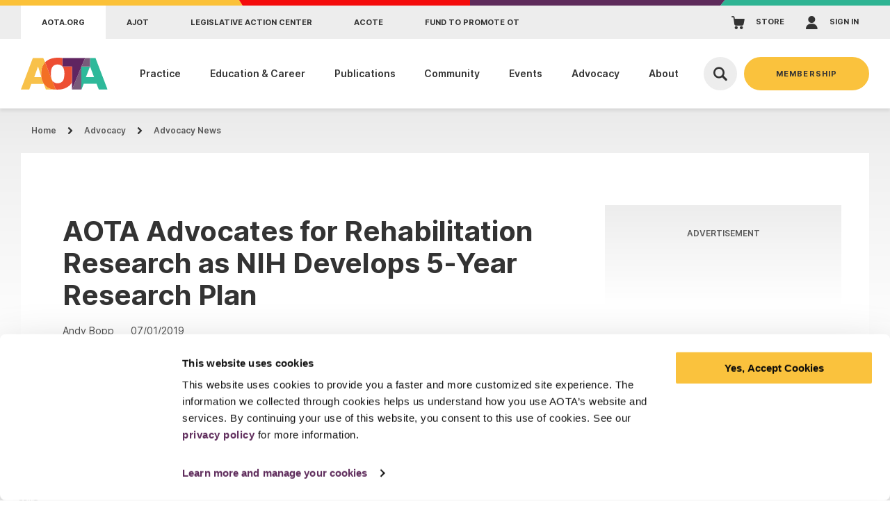

--- FILE ---
content_type: text/html; charset=utf-8
request_url: https://www.aota.org/advocacy/advocacy-news/legislative-issues-update/aota-advocates-for-rehab-research/
body_size: 32703
content:



<!DOCTYPE html>

<html lang="en-US" dir="ltr" data-page-id="4f87b56ed4514033be69405f9fcdbfd7">
<head>
    <!-- Google Tag Manager -->
    <script>
        (function (w, d, s, l, i) {
            w[l] = w[l] || []; w[l].push({
                'gtm.start':
                    new Date().getTime(), event: 'gtm.js'
            }); var f = d.getElementsByTagName(s)[0],
                j = d.createElement(s), dl = l != 'dataLayer' ? '&l=' + l : ''; j.async = true; j.src =
                    'https://www.googletagmanager.com/gtm.js?id=' + i + dl; f.parentNode.insertBefore(j, f);
        })(window, document, 'script', 'dataLayer', 'GTM-KT8RFJ');
    </script>
    <!-- End Google Tag Manager -->
    <!-- Preload Fonts -->
    <link rel="preload" href="/assets/fonts/inter-regular.woff2?v=9t1ah7tgm1fcjqec" as="font" crossorigin="anonymous">
    <link rel="preload" href="/assets/fonts/inter-bold.woff2?v=9t1ah7tgm1fcjqec" as="font" crossorigin="anonymous">
    <link rel="preload" href="/assets/fonts/inter-semibold.woff2?v=9t1ah7tgm1fcjqec" as="font" crossorigin="anonymous">

    <meta charset="utf-8">
    <meta http-equiv="X-UA-Compatible" content="IE=edge">
    <meta name="viewport" content="width=device-width, initial-scale=1.0">


    <title>AOTA Advocates for Rehabilitation Research as NIH Develops 5-Year Research Plan | AOTA</title>
    <meta name="description" content="" />
    <meta name="keywords" content="" />
    <meta property="og:url" content="https://www.aota.org/advocacy/advocacy-news/legislative-issues-update/aota-advocates-for-rehab-research" />
    <meta property="og:title" content="AOTA Advocates for Rehabilitation Research as NIH Develops 5-Year Research Plan | AOTA" />
    <meta property="og:description" content="" />
    <meta property="og:image" content="https://www.aota.org/-/media/aota/global/og-images/aota-og.png" />
    <meta property="og:image:width" content="1200" />
    <meta property="og:image:height" content="630" />
    <meta name="twitter:card" content="summary_large_image" />
    <meta name="twitter:title" content="AOTA Advocates for Rehabilitation Research as NIH Develops 5-Year Research Plan | AOTA" />
    <meta name="twitter:description" content="" />
    <meta name="twitter:image" content="https://www.aota.org/-/media/aota/global/og-images/aota-og.png" />
        <link rel="canonical" href="https://www.aota.org/advocacy/advocacy-news/legislative-issues-update/aota-advocates-for-rehab-research" />

    <link rel="stylesheet" href="/assets/css/style.css?v=9t1ah7tgm1fcjqec2">

    <link rel="icon" href="/assets/pwa/icons/favicon.ico">
    <link rel="icon" href="/assets/pwa/icons/favicon.svg" type="image/svg+xml">
    <link rel="apple-touch-icon" href="/assets/pwa/icons/apple-touch-icon.png">
    <meta name="theme-color" content="#e94429">
    <!-- Hotjar Tracking Code for https://www.aota.org/ -->
    <script>
        (function (h, o, t, j, a, r) {
            h.hj = h.hj || function () { (h.hj.q = h.hj.q || []).push(arguments) };
            h._hjSettings = { hjid: 3090698, hjsv: 6 };
            a = o.getElementsByTagName('head')[0];
            r = o.createElement('script'); r.async = 1;
            r.src = t + h._hjSettings.hjid + j + h._hjSettings.hjsv;
            a.appendChild(r);
        })(window, document, 'https://static.hotjar.com/c/hotjar-', '.js?sv=');
    </script>
    <!-- For Multiview web/retargeting program, DO NOT REMOVE - place this code in the header of your domain -->
    <script src="https://assets.adobedtm.com/175f7caa2b90/0de9b976db6a/launch-a245d0cc0b10.min.js" async></script>
    <script id="Cookiebot" src=https://consent.cookiebot.com/uc.js data-cbid="3fa4cc14-0c80-4618-8f0e-2ef0d77ab22d" type="text/javascript" async></script>

    <style type="text/css">
        a#CybotCookiebotDialogPoweredbyCybot, div#CybotCookiebotDialogPoweredByText {
            display: none;
        }
    </style>
</head>
<body>
    <!-- Google Tag Manager (noscript) -->
    <noscript>
        <iframe src=https://www.googletagmanager.com/ns.html?id =GTM-KT8RFJ
                height="0" width="0" style="display: none; visibility: hidden"></iframe>
    </noscript>
    <!-- End Google Tag Manager (noscript) -->
    


<!-- BEGIN NOINDEX -->
<a class="skiplink" href="#maincontent">Skip to main content</a>



<section class="mobile-menu"
         data-level="1"
         aria-hidden="true">

    <div class="mobile-menu-header">

        <svg xmlns="http://www.w3.org/2000/svg"
     viewbox="0 0 1600 8"
     preserveAspectRatio="none"
     class="aota-color-bars">
    <defs>
        <style>
            .cb-1 {
                fill: #fbc138;
            }

            .cb-2 {
                fill: #f40c0c;
            }

            .cb-3 {
                fill: #2fb493;
            }

            .cb-4 {
                fill: #5e2b5b;
            }
        </style>
    </defs>
    <g>
        <g>
            <path class="cb-1" d="M0,0V8H436.09q-3.07-4.05-6.3-8Z" />
            <path class="cb-2" d="M429.79,0q3.22,3.95,6.3,8H845V0Z" />
            <polygon class="cb-3" points="1600 0 1303 0 1295 8 1600 8 1600 0" />
            <polygon class="cb-4" points="845 0 845 8 1295 8 1303 0 845 0" />
        </g>
    </g>
</svg>

        
        <script type="text/javascript">
            document.addEventListener("DOMContentLoaded",
                function () {
                    externalComponentsSection = document.getElementById("coveo-searchbox-site-header");
                    CoveoForSitecore.initExternalComponentsSection(externalComponentsSection);
                });
        </script>
        <div class="mobile-menu-top">
            <button class="menu-close js-mobile-menu-close"
                    aria-label="Close"></button>
            <div class="mobile-menu-search-container">
  
                    <div id="coveo-searchbox-site-mobile-header" data-search-interface-id="AotaMainSite">
                        



<script>
    document.addEventListener("CoveoSearchEndpointInitialized", function() {
        var searchboxElement = document.getElementById("AotaMobileHeaderGlobalSearchBox");
        searchboxElement.addEventListener("CoveoComponentInitialized", function() {
            CoveoForSitecore.initSearchboxIfStandalone(searchboxElement, "/search");
        });
    })
</script>    <div id="AotaMobileHeaderGlobalSearchBox_container" class="coveo-for-sitecore-search-box-container"
                     data-prebind-maximum-age='currentMaximumAge'
>
        <div id="AotaMobileHeaderGlobalSearchBox"
             class="CoveoSearchbox"
                             data-enable-omnibox='true'
                 data-prebind-maximum-age='currentMaximumAge'
                 data-placeholder='Search AOTA'
                 data-clear-filters-on-new-query='false'
>
            
            
<script type="text/javascript">
    document.addEventListener("CoveoSearchEndpointInitialized", function() {
        var componentId = "AotaMobileHeaderGlobalSearchBox";
        var componentElement = document.getElementById(componentId);

        function showError(error) {
                console.error(error);
        }

        function areCoveoResourcesIncluded() {
            return typeof (Coveo) !== "undefined";
        }

        if (areCoveoResourcesIncluded()) {
            var event = document.createEvent("CustomEvent");
            event.initEvent("CoveoComponentInitialized", false, true);
            
            setTimeout(function() {
                componentElement.dispatchEvent(event);
            }, 0);
        } else {
            componentElement.classList.add("invalid");
            showError("The Coveo Resources component must be included in this page.");
        }
    });
</script>
            <div class="CoveoForSitecoreBindWithUserContext"></div>
            <div class="CoveoForSitecoreExpressions"></div>
            <div class="CoveoForSitecoreConfigureSearchHub" data-sc-search-hub="Search"></div>
        </div>
        
    </div>

                    </div>
            </div>

        </div>

        <nav class="mobile-menu-top-nav" aria-label="Mobile Menu Top Navigation">
            <ul>
                <li>
                    <a href="/" class="icon-home">Home</a>
                </li>
                <li>
                    <a href="https://myaota.aota.org/s/" class="icon-cart" target="_blank">STORE</a>
                </li>
                    <li>
                        <a href="/signin" class="icon-user" target="">SIGN IN</a>
                    </li>
            </ul>
        </nav>

    </div>

    <div class="inner">


        <nav class="nav"
             aria-label="Side Navigation">


            <ul class="nav-main">


                <!-- Navigation 1 -->

                    <li>
                        
                        <a class="nav-main-link js-mobile-menu-next-title"
                           href="#">Practice</a>

                        

                        
                        <button class="nav-main-next js-mobile-menu-next"
                                aria-label="View Dropdown"></button>

                        
                        <div class="nav-main-panel"
                             aria-hidden="true"
                             data-nav-level="2">

                            
                            <ul>
                                <li>
                                    
                                    <button class="mobile-menu-back js-mobile-menu-back">
                                        <span></span>
                                        Practice
                                    </button>
                                </li>

                                <li>
                                    <div>
                                        <h2>Elevate Your Practice</h2>
                                        <ul>
                                                <li>
                                                    <a href="/practice" class="-caret">
                                                        <span>All Practice Resources</span>
                                                    </a>
                                                </li>
                                                                                    </ul>
                                    </div>
                                </li>

                                    <li class="mobile-nav-section-title">
                                        Explore This Section
                                    </li>

                                    <li>
                                        <a class="nav-child-link"
                                           href="/practice/domain-and-process"
                                           data-active="">Domain &amp; Process</a>
                                    </li>
                                    <li>
                                        <a class="nav-child-link"
                                           href="/practice/practice-essentials/quality/quality-toolkit"
                                           data-active="">Quality Toolkit</a>
                                    </li>
                                    <li>
                                        <a class="nav-child-link"
                                           href="/practice/domain-and-process/framework"
                                           data-active="">Occupational Therapy Practice Framework</a>
                                    </li>
                                    <li>
                                        <a class="nav-child-link"
                                           href="/practice/practice-settings/schools-early-intervention-community-education/schools"
                                           data-active="">Schools</a>
                                    </li>
                                    <li>
                                        <a class="nav-child-link"
                                           href="/practice/practice-essentials/ethics"
                                           data-active="">Ethics</a>
                                    </li>


                                    <li>
                                        <a class="nav-child-link"
                                           href="/practice/practice-essentials/documentation/improve-your-documentation-with-aotas-updated-occupational-profile-template"
                                           data-active="">Occupational Profile Template</a>
                                    </li>
                                    <li>
                                        <a class="nav-child-link"
                                           href="/practice/practice-essentials/coding"
                                           data-active="">Coding &amp; Billing</a>
                                    </li>
                                    <li>
                                        <a class="nav-child-link"
                                           href="/practice/practice-essentials/evidencebased-practiceknowledge-translation"
                                           data-active="">Evidence-Based Practice</a>
                                    </li>
                                    <li>
                                        <a class="nav-child-link"
                                           href="/practice/clinical-topics/mental-health"
                                           data-active="">Mental Health</a>
                                    </li>
                                    <li>
                                        <a class="nav-child-link"
                                           href="/practice/clinical-topics/stroke"
                                           data-active="">Stroke</a>
                                    </li>

                                <li>
                                    <div>
                                        <img alt="woman with child blowing bubbles outside developmental disability children and youth" src="/-/media/woman-with-child-blowing-bubbles-outside-developmental-disability-children-and-youth.jpg?cx=0&amp;cy=0&amp;cw=300&amp;ch=200&amp;hash=59AFBB3BCB2D4803FEBF675C31176715"></img>
                                        <ul>
                                                <li>
                                                    <a href="/practice/clinical-topics" class="-caret">
                                                        <span>Clinical Topics</span>
                                                    </a>
                                                </li>
                                        </ul>
                                    </div>
                                </li>

                            </ul>

                        </div>

                    </li>

                <!-- Navigation 2 -->

                    <li>
                        
                        <a class="nav-main-link js-mobile-menu-next-title"
                           href="#">Education &amp; Career</a>

                        

                        
                        <button class="nav-main-next js-mobile-menu-next"
                                aria-label="View Dropdown"></button>

                        
                        <div class="nav-main-panel"
                             aria-hidden="true"
                             data-nav-level="2">

                            
                            <ul>
                                <li>
                                    
                                    <button class="mobile-menu-back js-mobile-menu-back">
                                        <span></span>
                                        Education &amp; Career
                                    </button>
                                </li>

                                <li>
                                    <div>
                                        <h2>Education &amp; Career</h2>
                                        <ul>
                                                <li>
                                                    <a href="/education" class="-caret">
                                                        <span>All Educational Resources</span>
                                                    </a>
                                                </li>
                                                                                            <li>
                                                    <a href="/career" class="-caret">
                                                        <span>All Career Resources</span>
                                                    </a>
                                                </li>
                                        </ul>
                                    </div>
                                </li>

                                    <li class="mobile-nav-section-title">
                                        For Students
                                    </li>

                                    <li>
                                        <a class="nav-child-link"
                                           href="/community/get-involved/for-students"
                                           data-active="">Student Resources</a>
                                    </li>
                                    <li>
                                        <a class="nav-child-link"
                                           href="/education/find-a-school"
                                           data-active="">Find a School</a>
                                    </li>
                                    <li>
                                        <a class="nav-child-link"
                                           href="/education/exam-prep"
                                           data-active="">Exam Prep</a>
                                    </li>
                                    <li>
                                        <a class="nav-child-link"
                                           href="/education/fieldwork/fieldwork-students"
                                           data-active="">Fieldwork Students</a>
                                    </li>
                                    <li>
                                        <a class="nav-child-link"
                                           href="/career/become-an-ot-ota"
                                           data-active="">Become an OT/OTA</a>
                                    </li>

                                    <li class="mobile-nav-section-title">
                                        For Professionals
                                    </li>

                                    <li>
                                        <a class="nav-child-link"
                                           href="/career/continuing-education"
                                           data-active="">Continuing Education &amp; Professional Development</a>
                                    </li>
                                    <li>
                                        <a class="nav-child-link"
                                           href="/education/fieldwork"
                                           data-active="">Fieldwork Management</a>
                                    </li>
                                    <li>
                                        <a class="nav-child-link"
                                           href="/career/career-center"
                                           data-active="">Career Center</a>
                                    </li>
                                    <li>
                                        <a class="nav-child-link"
                                           href="/career/state-licensure"
                                           data-active="">Licensure</a>
                                    </li>
                                    <li>
                                        <a class="nav-child-link"
                                           href="/career/advanced-certification-program"
                                           data-active="">Advanced Certification Program</a>
                                    </li>

                                <li>
                                    <div>
                                        <img alt="smiling professional woman with arms crossed" src="/-/media/smiling-professional-woman-with-arms-crossed.jpg?cx=0&amp;cy=0&amp;cw=300&amp;ch=200&amp;hash=AF304742C8F75AECD963FF4DC96B14EC"></img>
                                        <ul>
                                        </ul>
                                    </div>
                                </li>

                            </ul>

                        </div>

                    </li>

                <!-- Navigation 3 -->

                    <li>
                        
                        <a class="nav-main-link js-mobile-menu-next-title"
                           href="#">Publications</a>

                        

                        
                        <button class="nav-main-next js-mobile-menu-next"
                                aria-label="View Dropdown"></button>

                        
                        <div class="nav-main-panel"
                             aria-hidden="true"
                             data-nav-level="2">

                            
                            <ul>
                                <li>
                                    
                                    <button class="mobile-menu-back js-mobile-menu-back">
                                        <span></span>
                                        Publications
                                    </button>
                                </li>

                                <li>
                                    <div>
                                        <h2>Publications</h2>
                                        <ul>
                                                <li>
                                                    <a href="/publications" class="-caret">
                                                        <span>All Publication Resources</span>
                                                    </a>
                                                </li>
                                                                                    </ul>
                                    </div>
                                </li>

                                    <li class="mobile-nav-section-title">
                                        Explore This Section
                                    </li>

                                    <li>
                                        <a class="nav-child-link"
                                           href="/publications/ajot"
                                           data-active="">AJOT</a>
                                    </li>
                                    <li>
                                        <a class="nav-child-link"
                                           href="/publications/ot-practice"
                                           data-active="">OT Practice</a>
                                    </li>
                                    <li>
                                        <a class="nav-child-link"
                                           href="/publications/sis-quarterly"
                                           data-active="">SIS Quarterly</a>
                                    </li>
                                    <li>
                                        <a class="nav-child-link"
                                           href="/publications/aota-press"
                                           data-active="">AOTA Press</a>
                                    </li>


                                    <li>
                                        <a class="nav-child-link"
                                           href="/publications/ot-practice/articles"
                                           data-active="">OT Practice Articles</a>
                                    </li>
                                    <li>
                                        <a class="nav-child-link"
                                           href="/publications/podcasts"
                                           data-active="">Podcasts</a>
                                    </li>
                                    <li>
                                        <a class="nav-child-link"
                                           href="/publications/student-articles"
                                           data-active="">Student articles</a>
                                    </li>
                                    <li>
                                        <a class="nav-child-link"
                                           href="/publications/external-journals"
                                           data-active="">External Journals</a>
                                    </li>

                                <li>
                                    <div>
                                        <img alt="stack of magazines on table ot practice" src="/-/media/stack-of-magazines-on-table-ot-practice.jpg?cx=0&amp;cy=0&amp;cw=300&amp;ch=200&amp;hash=480B698568F01C92C9C2F0D74379F3B5"></img>
                                        <ul>
                                        </ul>
                                    </div>
                                </li>

                            </ul>

                        </div>

                    </li>

                <!-- Navigation 4 -->

                    <li>
                        
                        <a class="nav-main-link js-mobile-menu-next-title"
                           href="#">Community</a>

                        

                        
                        <button class="nav-main-next js-mobile-menu-next"
                                aria-label="View Dropdown"></button>

                        
                        <div class="nav-main-panel"
                             aria-hidden="true"
                             data-nav-level="2">

                            
                            <ul>
                                <li>
                                    
                                    <button class="mobile-menu-back js-mobile-menu-back">
                                        <span></span>
                                        Community
                                    </button>
                                </li>

                                <li>
                                    <div>
                                        <h2>Community</h2>
                                        <ul>
                                                <li>
                                                    <a href="/community" class="-caret">
                                                        <span>All Community Resources</span>
                                                    </a>
                                                </li>
                                                                                    </ul>
                                    </div>
                                </li>

                                    <li class="mobile-nav-section-title">
                                        Explore This Section
                                    </li>

                                    <li>
                                        <a class="nav-child-link"
                                           href="/community/communot"
                                           data-active="">CommunOT</a>
                                    </li>
                                    <li>
                                        <a class="nav-child-link"
                                           href="/community/special-interest-sections"
                                           data-active="">Special Interest Sections</a>
                                    </li>
                                    <li>
                                        <a class="nav-child-link"
                                           href="/community/communities-of-practice"
                                           data-active="">Communities of Practice</a>
                                    </li>
                                    <li>
                                        <a class="nav-child-link"
                                           href="/community/volunteer-groups"
                                           data-active="">Volunteer Groups</a>
                                    </li>


                                    <li>
                                        <a class="nav-child-link"
                                           href="/community/get-involved"
                                           data-active="">Get Involved</a>
                                    </li>
                                    <li>
                                        <a class="nav-child-link"
                                           href="/community/awards"
                                           data-active="">Awards &amp; Recognitions</a>
                                    </li>
                                    <li>
                                        <a class="nav-child-link"
                                           href="/community/get-involved/elected-and-appointed-positions"
                                           data-active="">Elected and Appointed Positions</a>
                                    </li>
                                    <li>
                                        <a class="nav-child-link"
                                           href="/community/get-involved/state-associations"
                                           data-active="">State Associations</a>
                                    </li>

                                <li>
                                    <div>
                                        <img alt="diverse group of happy people networking students" src="/-/media/diverse-group-of-happy-people-networking-students.jpg?cx=0&amp;cy=0&amp;cw=300&amp;ch=200&amp;hash=261DA9F20213547E99772D88F3D1E97B"></img>
                                        <ul>
                                        </ul>
                                    </div>
                                </li>

                            </ul>

                        </div>

                    </li>

                <!-- Navigation 5 -->

                    <li>
                        
                        <a class="nav-main-link js-mobile-menu-next-title"
                           href="#">Events</a>

                        

                        
                        <button class="nav-main-next js-mobile-menu-next"
                                aria-label="View Dropdown"></button>

                        
                        <div class="nav-main-panel"
                             aria-hidden="true"
                             data-nav-level="2">

                            
                            <ul>
                                <li>
                                    
                                    <button class="mobile-menu-back js-mobile-menu-back">
                                        <span></span>
                                        Events
                                    </button>
                                </li>

                                <li>
                                    <div>
                                        <h2>Events</h2>
                                        <ul>
                                                <li>
                                                    <a href="/events" class="-caret">
                                                        <span>All Event Resources</span>
                                                    </a>
                                                </li>
                                                                                    </ul>
                                    </div>
                                </li>

                                    <li class="mobile-nav-section-title">
                                        Explore This Section
                                    </li>

                                    <li>
                                        <a class="nav-child-link"
                                           href="/events/calendar"
                                           data-active="">Calendar</a>
                                    </li>
                                    <li>
                                        <a class="nav-child-link"
                                           href="/events/calendar/ot-month"
                                           data-active="">OT Month</a>
                                    </li>
                                    <li>
                                        <a class="nav-child-link"
                                           href="/events/exhibitor-sponsorship-information"
                                           data-active="">For Exhibitors and Sponsors</a>
                                    </li>
                                    <li>
                                        <a class="nav-child-link"
                                           href="/events/call-for-papers"
                                           data-active="">Call for Papers</a>
                                    </li>

                                    <li class="mobile-nav-section-title">
                                        Featured Events
                                    </li>

                                    <li>
                                        <a class="nav-child-link"
                                           href="/events/calendar/aota-specialty-conference-children-and-youth"
                                           data-active="">Children &amp; Youth Conference</a>
                                    </li>
                                    <li>
                                        <a class="nav-child-link"
                                           href="https://inspire.aota.org/"
                                           data-active="">AOTA INSPIRE 2026</a>
                                    </li>

                                <li>
                                    <div>
                                        <img alt="diverse group of women talking at aota annual conference and expo hall" src="/-/media/diverse-group-of-women-talking-at-aota-annual-conference-and-expo-hall.jpg?cx=0&amp;cy=0&amp;cw=300&amp;ch=200&amp;hash=7583DDED0FD5FCB7B47118E059CAEC69"></img>
                                        <ul>
                                        </ul>
                                    </div>
                                </li>

                            </ul>

                        </div>

                    </li>

                <!-- Navigation 6 -->

                    <li>
                        
                        <a class="nav-main-link js-mobile-menu-next-title"
                           href="#">Advocacy</a>

                        

                        
                        <button class="nav-main-next js-mobile-menu-next"
                                aria-label="View Dropdown"></button>

                        
                        <div class="nav-main-panel"
                             aria-hidden="true"
                             data-nav-level="2">

                            
                            <ul>
                                <li>
                                    
                                    <button class="mobile-menu-back js-mobile-menu-back">
                                        <span></span>
                                        Advocacy
                                    </button>
                                </li>

                                <li>
                                    <div>
                                        <h2>Advocacy</h2>
                                        <ul>
                                                <li>
                                                    <a href="/advocacy" class="-caret">
                                                        <span>All Advocacy Resources</span>
                                                    </a>
                                                </li>
                                                                                    </ul>
                                    </div>
                                </li>

                                    <li class="mobile-nav-section-title">
                                        Explore This Section
                                    </li>

                                    <li>
                                        <a class="nav-child-link"
                                           href="/advocacy/advocacy-news"
                                           data-active="">Advocacy News</a>
                                    </li>
                                    <li>
                                        <a class="nav-child-link"
                                           href="/advocacy/everyday-advocacy"
                                           data-active="">Everyday Advocacy</a>
                                    </li>
                                    <li>
                                        <a class="nav-child-link"
                                           href="/advocacy/issues"
                                           data-active="">Advocacy Issues</a>
                                    </li>
                                    <li>
                                        <a class="nav-child-link"
                                           href="/advocacy/hill-day"
                                           data-active="">Hill Day</a>
                                    </li>


                                    <li>
                                        <a class="nav-child-link"
                                           href="/advocacy/issues/ot-licensure-compact"
                                           data-active="">OT Licensure Compact</a>
                                    </li>
                                    <li>
                                        <a class="nav-child-link"
                                           href="/advocacy/political-action-committee"
                                           data-active="">AOTPAC</a>
                                    </li>
                                    <li>
                                        <a class="nav-child-link"
                                           href="/advocacy/contact-policy-makers"
                                           data-active="">Contact Policy Makers</a>
                                    </li>

                                <li>
                                    <div>
                                        <img alt="diverse group of positive people shaking hands lobbying advocacy" src="/-/media/diverse-group-of-positive-people-shaking-hands-lobbying-advocacy.jpg?cx=0&amp;cy=0&amp;cw=300&amp;ch=200&amp;hash=6744F8A3B7D355C41C921FB365FC35B4"></img>
                                        <ul>
                                        </ul>
                                    </div>
                                </li>

                            </ul>

                        </div>

                    </li>

                <!-- Navigation 7 -->

                    <li>
                        
                        <a class="nav-main-link js-mobile-menu-next-title"
                           href="#">About</a>

                        

                        
                        <button class="nav-main-next js-mobile-menu-next"
                                aria-label="View Dropdown"></button>

                        
                        <div class="nav-main-panel"
                             aria-hidden="true"
                             data-nav-level="2">

                            
                            <ul>
                                <li>
                                    
                                    <button class="mobile-menu-back js-mobile-menu-back">
                                        <span></span>
                                        About
                                    </button>
                                </li>

                                <li>
                                    <div>
                                        <h2>About</h2>
                                        <ul>
                                                <li>
                                                    <a href="/about" class="-caret">
                                                        <span>Learn More About AOTA</span>
                                                    </a>
                                                </li>
                                                                                    </ul>
                                    </div>
                                </li>

                                    <li class="mobile-nav-section-title">
                                        Explore This Section
                                    </li>

                                    <li>
                                        <a class="nav-child-link"
                                           href="/about/what-is-ot"
                                           data-active="">What is Occupational Therapy?</a>
                                    </li>
                                    <li>
                                        <a class="nav-child-link"
                                           href="/about/mission-vision"
                                           data-active="">Mission &amp; Vision</a>
                                    </li>
                                    <li>
                                        <a class="nav-child-link"
                                           href="/about/leadership-governance"
                                           data-active="">Leadership &amp; Governance</a>
                                    </li>
                                    <li>
                                        <a class="nav-child-link"
                                           href="/about/leadership-governance/board-of-directors"
                                           data-active="">Board of Directors</a>
                                    </li>


                                    <li>
                                        <a class="nav-child-link"
                                           href="/about/contact-aota"
                                           data-active="">Contact AOTA</a>
                                    </li>
                                    <li>
                                        <a class="nav-child-link"
                                           href="/about/work-for-us"
                                           data-active="">Work for Us</a>
                                    </li>
                                    <li>
                                        <a class="nav-child-link"
                                           href="/about/for-the-media"
                                           data-active="">For the Media</a>
                                    </li>
                                    <li>
                                        <a class="nav-child-link"
                                           href="/about/diversity-equity-and-inclusion"
                                           data-active="">Diversity Equity and Inclusion</a>
                                    </li>

                                <li>
                                    <div>
                                        <img alt="diverse group of coworkers inside office" src="/-/media/diverse-group-of-coworkers-inside-office.jpg?cx=0&amp;cy=0&amp;cw=300&amp;ch=200&amp;hash=4A6F1A865011D045A1A46DD3BE47D278"></img>
                                        <ul>
                                        </ul>
                                    </div>
                                </li>

                            </ul>

                        </div>

                    </li>
            </ul>

                <div class="nav-utility">
                    <div class="nav-utility-title">AOTA Family of Sites</div>
                    <ul>
                            <li>
                                <a href=""
                                   target="">aota.org</a>
                            </li>
                            <li>
                                <a href="https://research.aota.org/ajot"
                                   target="_blank">AJOT</a>
                            </li>
                            <li>
                                <a href="https://www.votervoice.net/AOTA/Home"
                                   target="_blank">Legislative Action Center</a>
                            </li>
                            <li>
                                <a href="https://acoteonline.org/"
                                   target="_blank">ACOTE</a>
                            </li>
                            <li>
                                <a href="https://www.promoteot.org/"
                                   target="_blank">Fund to promote ot</a>
                            </li>
                    </ul>
                </div>
        </nav>
    </div>

    <div class="mobile-become-member">
        <button id="mobile-become-a-member-button"
                class="js-mobile-become-member-btn mobile-become-member-btn btn"
                aria-expanded="false"
                aria-controls="mobile-become-a-member-dropdown">
            Membership
        </button>
        <div id="mobile-become-a-member-dropdown"
             class="mobile-become-member-dropdown"
             aria-hidden="true"
             aria-labelledby="mobile-become-a-member-button">
            <button class="mobile-become-member-dropdown-close js-mobile-become-member-dropdown-close"
                    aria-label="Close Member Menu">
                Close
            </button>
                <div class="mobile-become-member-dropdown-inner">
                    <div class="label">Membership</div>
                    <ul>
                            <li><a href="/membership">Explore Benefits</a></li>
                            <li><a href="/membership/membership-options">Membership Options</a></li>
                            <li><a href="/membership/faqs">FAQs</a></li>
                            <li><a href="/membership/renew-membership">Renew Membership</a></li>
                    </ul>
                    <a href="https://myaota.aota.org/join" class="join-btn btn -white" target="_blank">Join</a>
                </div>
        </div>
    </div>
</section>

<div class="page-container">
    

<header class="site-header">

    <svg xmlns="http://www.w3.org/2000/svg"
     viewbox="0 0 1600 8"
     preserveAspectRatio="none"
     class="aota-color-bars">
    <defs>
        <style>
            .cb-1 {
                fill: #fbc138;
            }

            .cb-2 {
                fill: #f40c0c;
            }

            .cb-3 {
                fill: #2fb493;
            }

            .cb-4 {
                fill: #5e2b5b;
            }
        </style>
    </defs>
    <g>
        <g>
            <path class="cb-1" d="M0,0V8H436.09q-3.07-4.05-6.3-8Z" />
            <path class="cb-2" d="M429.79,0q3.22,3.95,6.3,8H845V0Z" />
            <polygon class="cb-3" points="1600 0 1303 0 1295 8 1600 8 1600 0" />
            <polygon class="cb-4" points="845 0 845 8 1295 8 1303 0 845 0" />
        </g>
    </g>
</svg>

    <!--Top gray bar-->
    <div class="utility-nav">
        <div class="utility-nav-inner">
                <!--Related Sites (tablet)-->
                <nav class="utility-nav-sites-select" aria-label="AOTA Family of Sites Navigation Select">
                    <label class="utility-nav-sites-select-label" for="aota-family-sites">AOTA Family of Sites</label>
                    <select class="utility-nav-sites-select-select" id="aota-family-sites">
                            <option value="">aota.org</option>
                            <option value="https://research.aota.org/ajot">AJOT</option>
                            <option value="https://www.votervoice.net/AOTA/Home">Legislative Action Center</option>
                            <option value="https://acoteonline.org/">ACOTE</option>
                            <option value="https://www.promoteot.org/">Fund to promote ot</option>
                    </select>
                </nav>
                <!-- Related Sites-->
                <nav class="utility-nav-sites" aria-label="AOTA Family of Sites Navigation">
                    <ul class="utility-nav-sites-items">
                            <li>
                                <a href="" data-active="true" target=""><span>aota.org</span></a>
                            </li>
                            <li>
                                <a href="https://research.aota.org/ajot" data-active="" target="_blank"><span>AJOT</span></a>
                            </li>
                            <li>
                                <a href="https://www.votervoice.net/AOTA/Home" data-active="" target="_blank"><span>Legislative Action Center</span></a>
                            </li>
                            <li>
                                <a href="https://acoteonline.org/" data-active="" target="_blank"><span>ACOTE</span></a>
                            </li>
                            <li>
                                <a href="https://www.promoteot.org/" data-active="" target="_blank"><span>Fund to promote ot</span></a>
                            </li>
                    </ul>
                </nav>
            <!-- User Menu -->
            <nav class="utility-nav-user-menu" aria-label="User Navigation">
                <ul class="utility-nav-user-menu-items">

                    <li>
                        <a href="https://myaota.aota.org/s/" class="utility-nav-user-link icon-cart" target="_blank"><span>STORE</span></a>
                    </li>

                        <li>
                            <a href="/signin" class="utility-nav-user-link icon-user" target=""><span>SIGN IN</span></a>
                        </li>


                </ul>
            </nav>

        </div>
    </div>

    <!-- Main Site Header Area -->
    <div class="site-header-inner">


        <a class="logo" href="/" aria-label="AOTA">
            <svg class="aota-logo" width="263" height="97" viewbox="0 0 263 97" fill="none" xmlns="http://www.w3.org/2000/svg">
    <g clip-path="url(#clip0_1801_18919)">
        <path d="M154.73 96.6672H183.24L183.25 26.6572L154.73 96.6672Z" fill="#795A7A" />
        <path d="M194.58 1.02709L125.9 1.01709L126 26.9371L154.73 26.6871H154.76V74.8271C154.751 74.8461 154.739 74.8661 154.73 74.8851V96.6671L183.25 26.6571L194.58 1.02709Z" fill="#602561" />
        <path d="M225.87 1.01709L209.61 1.03709H209.52L209.42 26.6871L221.58 59.2171H196.75L209.42 26.6871H209.41H209.389L183.88 26.6671H183.25V28.1671L183.24 96.6671L190.24 79.2871H229.09L236 96.6671H262.41L225.87 1.01709Z" fill="#2EB99A" />
        <path d="M209.389 26.6869H209.41L209.52 1.03686H209.61V1.02686H194.58L183.25 26.6569L209.389 26.6869Z" fill="#795A7A" />
        <path d="M73.25 13.7471L72.93 14.1071L72.6 14.4771L72.27 14.8571L72.11 15.0371L71.88 15.2971L71.58 15.6871L71.29 16.0571L71.01 16.4171L70.77 16.7271L70.53 17.0471L70.31 17.3171L70.04 17.6871L69.77 18.0671L69.58 18.3571L69.36 18.6871L69.15 18.9871L68.9 19.3571L68.59 19.8571L68.27 20.3771L68.05 20.7471L67.81 21.1671L67.55 21.6271L67.23 22.2171L67 22.6271L66.82 23.0071L66.67 23.2971L66.45 23.7371L66.26 24.1271L66.07 24.5571L65.91 24.9171L65.73 25.3071L65.57 25.6971L65.35 26.1971L65.16 26.6871L64.97 27.1771L64.79 27.6571L64.61 28.1471L64.39 28.7271L64.22 29.2671L64.05 29.8271L63.84 30.4571L63.64 31.0871L63.51 31.5871L63.38 32.0371L63.15 32.9371L62.97 33.6871L62.84 34.2771L62.71 34.8571L62.53 35.6871L62.42 36.2971L62.31 36.9671L62.22 37.4971L62.09 38.2571L61.99 38.9871L61.89 39.6671L61.81 40.2771V41.3001L61.76 41.8001V42.2701L61.7 42.8401V43.3101V55.0501L61.75 55.5501V56.6001L61.87 57.3201L61.95 57.9201L62.03 58.4901L62.13 59.2001L62.26 60.2701L62.36 60.8201L62.5 61.5801L62.61 62.2201L62.69 62.7101V62.9501L62.76 63.2201L62.88 63.7501L62.99 64.1601L63.09 64.6001L63.18 64.9201L63.28 65.3201L63.4 65.8201L63.55 66.3201L63.7 66.8201L63.82 67.2201L63.96 67.7001L64.12 68.2001L64.26 68.6101L64.41 69.0101L64.58 69.4601L64.76 69.9601L64.87 70.2601L65.06 70.7801L65.21 71.1901L65.34 71.4901L65.52 71.8801L65.69 72.2701L65.83 72.6001L66 73.0301L66.18 73.4201L66.31 73.7101L66.6 74.2501L66.78 74.6001L67 74.9201L67.17 75.2701L67.31 75.5301L67.49 75.8701L67.84 76.5501L68.11 77.0501L68.29 77.3801L68.49 77.7401L68.75 78.1801L68.95 78.5001L69.21 78.8501L69.35 79.0901L69.4 79.1601L69.6 79.4601L69.83 79.7801C69.83 79.7801 75.26 87.8901 82.09 91.3901C90.45 95.6801 95.59 96.6001 105 96.6001H105.37L105.12 95.9701L95.28 70.9701L94.9 69.9701L93.22 65.4701L93.1 65.1701L92.88 64.6001L73.57 14.5771L73.25 13.7471Z"
              fill="#F37024" />
        <path d="M126 26.937H125.98L125.9 1.01703V1.00703C120.432 0.177025 114.898 -0.14102 109.37 0.0570302C95.46 0.50703 82.28 4.87703 73.37 13.797L73.67 14.607L92.88 64.6C92.8219 64.4494 92.7718 64.2959 92.73 64.14C91.4822 59.7864 90.8098 55.2882 90.73 50.76C90.73 39.4267 92.5167 31.5634 96.09 27.17C99.6633 22.7767 104.717 20.5867 111.25 20.6C117.597 20.6 122.62 22.84 126.32 27.32C127.081 28.2751 127.751 29.2996 128.32 30.38C128.8 31.25 129.84 34.01 129.84 34.01C131.304 39.0011 131.979 44.1905 131.84 49.39C131.22 60.77 129.91 66.6 126.47 70.97C123.03 75.34 117.85 77.6 111.32 77.6C105 77.6 100 75.33 96.25 70.85C95.4776 69.9032 94.8072 68.8775 94.25 67.79C94.25 67.79 93.69 66.61 93.25 65.5L94.94 70L95.32 71L105.16 96L105.4 96.59C106.27 96.65 109.4 96.8 111.35 96.8C121.93 96.8 130.767 94.8 137.86 90.8C144.95 86.8 150.65 82.65 154.4 75.52C154.51 75.32 154.626 75.1 154.73 74.888V26.688L126 26.937Z"
              fill="#ED4E33" />
        <path d="M154.76 26.687H154.73V74.887C154.739 74.868 154.751 74.848 154.76 74.829V26.687Z" fill="#ED4E33" />
        <path d="M125.98 26.9371H126L125.9 1.01709L125.98 26.9371Z" fill="#ED4E33" />
        <path d="M82.09 91.3869C75.26 87.8869 69.83 79.7769 69.83 79.7769L69.6 79.4569L69.4 79.1569L69.35 79.0869L69.21 78.8469L68.95 78.4969L68.75 78.1769L68.49 77.7369L68.29 77.3769L68.11 77.0469L67.84 76.5469L67.49 75.8669L67.31 75.5269L67.17 75.2769L67 74.9169L66.78 74.5969L66.6 74.2469L66.31 73.7069L66.18 73.4169L66 73.0269L65.83 72.5969L65.69 72.2669L65.52 71.8769L65.34 71.4869L65.21 71.1869L65.06 70.7769L64.87 70.2569L64.76 69.9569L64.58 69.4569L64.41 69.0069L64.26 68.6069L64.12 68.1969L63.96 67.6969L63.82 67.2169L63.7 66.8169L63.55 66.3169L63.4 65.8169L63.28 65.3169L63.18 64.9169L63.09 64.5969L62.99 64.1569L62.88 63.7469L62.76 63.2169L62.69 62.9469V62.7069L62.61 62.2169L62.5 61.5769L62.36 60.8169L62.26 60.2669L62.13 59.1969L62.03 58.4869L61.95 57.9169L61.87 57.3169L61.75 56.5969V55.5469L61.7 55.0469V43.3069V42.8369L61.76 42.2669V41.7999L61.81 41.2999V40.2799L61.89 39.6699L61.99 38.9899L62.09 38.2599L62.22 37.4999L62.31 36.9699L62.42 36.2999L62.53 35.6899L62.71 34.8599L62.84 34.2799L62.97 33.6899L63.15 32.9399L63.38 32.0399L63.51 31.5899L63.64 31.0899L63.84 30.4599L64.05 29.8299L64.22 29.2699L64.39 28.7299L64.61 28.1499L64.79 27.6599L64.97 27.1799L65.16 26.6899L65.35 26.1999L65.57 25.6999L65.73 25.3099L65.91 24.9199L66.07 24.5599L66.26 24.1299L66.45 23.7399L66.67 23.2999L66.82 23.0099L67 22.6299L67.23 22.2199L67.55 21.6299L67.81 21.1699L68.05 20.7499L68.27 20.3799L68.59 19.8599L68.9 19.3599L69.15 18.9899L69.36 18.6899L69.58 18.3599L69.77 18.0699L70.04 17.6899L70.31 17.3199L70.53 17.0499L70.77 16.7299L71.01 16.4199L71.29 16.0599L71.58 15.6899L71.88 15.2999L72.11 15.0399L72.27 14.8599L72.6 14.4799L72.93 14.1099L73.25 13.7499L67.73 1.02686H36.25L0 96.5999H25.22L31.68 79.4399H69.47L75.08 94.6999L75.78 96.6299L105.37 96.5999H105C95.59 96.5999 90.45 95.6769 82.09 91.3869ZM40.37 59.2069L52 26.6869L62.08 59.2169L40.37 59.2069Z"
              fill="#F8C14A" />
        <path d="M65.57 25.697L65.73 25.307L65.91 24.917L65.73 25.307L65.57 25.697Z" fill="#F8C14A" />
        <path d="M65.91 24.917L66.07 24.557L66.26 24.127L66.07 24.557L65.91 24.917Z" fill="#F8C14A" />
    </g>
    <defs>
        <clippath id="clip0_1801_18919">
            <rect width="262.41" height="96.797" fill="white" />
        </clippath>
    </defs>
</svg>

            <svg xmlns="http://www.w3.org/2000/svg" class="aota-logo-text" viewbox="0 0 315.14 97.24">
    <defs>
        <style>
            .cls-1 {
                fill: #4d4d4f;
                font-size: 31.04px;
                font-family: Helvetica-Light, Helvetica;
                font-weight: 300;
            }
        </style>
    </defs>
    <g data-name="Layer 2">
        <g data-name="Layer 1">
            <path class="cls-1" d="M0,25.22,9.42,1.33H12l9.16,23.89H18.81l-2.75-7.5H5.17l-2.82,7.5Zm5.9-9.42h9.36L10.61,3.26Z" />
            <path class="cls-1"
                  d="M25.78,25.22h-2V8h2v2.59h.07A5.28,5.28,0,0,1,28,8.35a6.39,6.39,0,0,1,3.12-.78,6.59,6.59,0,0,1,2,.27,4.45,4.45,0,0,1,1.41.71,4.1,4.1,0,0,1,1,1,6.86,6.86,0,0,1,.65,1.3,5.77,5.77,0,0,1,2.31-2.51,6.61,6.61,0,0,1,3.3-.81,5.72,5.72,0,0,1,2.8.58,4.17,4.17,0,0,1,1.61,1.53A5.76,5.76,0,0,1,47,11.85a17.38,17.38,0,0,1,.18,2.52V25.22h-2V13.34a4.86,4.86,0,0,0-.78-2.92,3.42,3.42,0,0,0-2.9-1.06,4.86,4.86,0,0,0-2.11.48,5,5,0,0,0-1.78,1.48,3.73,3.73,0,0,0-.54,1,8,8,0,0,0-.35,1.21,9.1,9.1,0,0,0-.18,1.26c0,.42-.05.81-.05,1.17v9.25h-2V13.34a4.94,4.94,0,0,0-.78-2.92,3.44,3.44,0,0,0-2.91-1.06,4.89,4.89,0,0,0-2.11.48,5,5,0,0,0-1.77,1.48,3.75,3.75,0,0,0-.55,1A9.39,9.39,0,0,0,26,13.54a9.1,9.1,0,0,0-.18,1.26c0,.42,0,.81,0,1.17Z" />
            <path class="cls-1"
                  d="M52.93,17.09a9.46,9.46,0,0,0,.36,2.64,6.26,6.26,0,0,0,1.08,2.16,5.31,5.31,0,0,0,1.81,1.46,5.63,5.63,0,0,0,2.52.55,5.51,5.51,0,0,0,3.35-1A5,5,0,0,0,63.91,20h2.22a10.47,10.47,0,0,1-1,2.27,7,7,0,0,1-1.49,1.83,6.54,6.54,0,0,1-2.13,1.21,8.72,8.72,0,0,1-2.85.43,8.27,8.27,0,0,1-3.55-.7,6.67,6.67,0,0,1-2.46-1.91,8,8,0,0,1-1.42-2.85,12.93,12.93,0,0,1-.47-3.53,11.44,11.44,0,0,1,.55-3.56,9.09,9.09,0,0,1,1.56-2.9,7.28,7.28,0,0,1,2.47-2,7.56,7.56,0,0,1,3.32-.71A6.85,6.85,0,0,1,64.28,10c1.35,1.62,2,4,2,7.08Zm11.21-1.66a7.64,7.64,0,0,0-.35-2.37,5.52,5.52,0,0,0-1-1.92,5,5,0,0,0-1.71-1.3,5.56,5.56,0,0,0-2.36-.48,5.3,5.3,0,0,0-2.34.5,5.24,5.24,0,0,0-1.72,1.33,6.58,6.58,0,0,0-1.15,1.92,8.56,8.56,0,0,0-.56,2.32Z" />
            <path class="cls-1" d="M72.24,25.22h-2V8h2v3.22h.07a5.71,5.71,0,0,1,2.14-2.87,6.52,6.52,0,0,1,3.46-.81V9.73a5.66,5.66,0,0,0-2.78.53,4.51,4.51,0,0,0-1.74,1.52,6,6,0,0,0-.9,2.28,14.25,14.25,0,0,0-.25,2.74Z" />
            <path class="cls-1" d="M81.4,1.33h2.19v3H81.4ZM81.5,8h2V25.22h-2Z" />
            <path class="cls-1"
                  d="M100.75,13.44a5.85,5.85,0,0,0-1.83-3,5,5,0,0,0-3.28-1.08A5.2,5.2,0,0,0,93,10a5.33,5.33,0,0,0-1.79,1.68,7.57,7.57,0,0,0-1,2.35,10.85,10.85,0,0,0-.33,2.64,11.26,11.26,0,0,0,.32,2.66,7,7,0,0,0,1,2.32A5.13,5.13,0,0,0,93,23.28a5.37,5.37,0,0,0,2.66.62,5.05,5.05,0,0,0,3.56-1.23,5.68,5.68,0,0,0,1.71-3.39H103a10.12,10.12,0,0,1-.85,2.61,7.06,7.06,0,0,1-1.49,2,6.38,6.38,0,0,1-2.18,1.31A9.25,9.25,0,0,1,92.08,25a6.64,6.64,0,0,1-2.45-1.91,8,8,0,0,1-1.43-2.87,13.08,13.08,0,0,1-.46-3.55,11.48,11.48,0,0,1,.51-3.43,9,9,0,0,1,1.51-2.91,7.3,7.3,0,0,1,2.47-2,7.44,7.44,0,0,1,3.41-.75A7.58,7.58,0,0,1,100.46,9a6.61,6.61,0,0,1,2.31,4.44Z" />
            <path class="cls-1"
                  d="M114.92,15.2c.37,0,.82-.11,1.34-.2a5.37,5.37,0,0,0,1.28-.36,1.08,1.08,0,0,0,.61-.78,4.77,4.77,0,0,0,.12-1,3.41,3.41,0,0,0-1-2.51,4.57,4.57,0,0,0-3.3-1,9.19,9.19,0,0,0-1.89.18,4.38,4.38,0,0,0-1.51.63,3.46,3.46,0,0,0-1.07,1.2,5,5,0,0,0-.54,1.87h-2a6.19,6.19,0,0,1,.7-2.6,5.26,5.26,0,0,1,1.54-1.76,6.46,6.46,0,0,1,2.19-1A10.73,10.73,0,0,1,114,7.57a10.08,10.08,0,0,1,2.44.28,5.67,5.67,0,0,1,2,.9,4.08,4.08,0,0,1,1.33,1.64,6,6,0,0,1,.48,2.52v9.36c0,.78.14,1.27.42,1.48s.83.16,1.67-.15v1.56l-.68.2a3,3,0,0,1-.88.13,3.82,3.82,0,0,1-.9-.1,1.46,1.46,0,0,1-.79-.32,1.84,1.84,0,0,1-.48-.59,2.4,2.4,0,0,1-.25-.77,4.91,4.91,0,0,1-.07-.88A8.64,8.64,0,0,1,115.41,25a8.39,8.39,0,0,1-3.51.73,7.86,7.86,0,0,1-2.18-.3,5.33,5.33,0,0,1-1.84-.93,4.6,4.6,0,0,1-1.26-1.54,4.74,4.74,0,0,1-.46-2.18q0-4.38,6-5.17Zm3.35,1a9.83,9.83,0,0,1-2.56.69c-.86.12-1.72.2-2.59.27a7.22,7.22,0,0,0-3.56,1,2.93,2.93,0,0,0-1.28,2.62,2.76,2.76,0,0,0,.32,1.38,2.73,2.73,0,0,0,.82,1,3.59,3.59,0,0,0,1.2.56,4.94,4.94,0,0,0,1.38.19,9,9,0,0,0,2.32-.3,6.35,6.35,0,0,0,2-.91,4.8,4.8,0,0,0,1.41-1.56,4.55,4.55,0,0,0,.53-2.24Z" />
            <path class="cls-1"
                  d="M127.46,25.22h-2V8h2v2.39a12.73,12.73,0,0,1,2.47-2.05,5.73,5.73,0,0,1,3.07-.8,7.76,7.76,0,0,1,3,.55A5,5,0,0,1,138.25,10a4.13,4.13,0,0,1,.74,1.9,16.94,16.94,0,0,1,.12,2V25.22h-2V14a5.12,5.12,0,0,0-1-3.49,4.4,4.4,0,0,0-3.42-1.16,5,5,0,0,0-1.69.28,5.4,5.4,0,0,0-1.38.75,4.75,4.75,0,0,0-1,1.06,5.11,5.11,0,0,0-.67,1.26,6.2,6.2,0,0,0-.36,1.6c0,.51-.07,1.06-.07,1.66Z" />
            <text class="cls-1" transform="translate(130.5 26.67)"></text>
            <path class="cls-1"
                  d="M1.19,50.09a15.49,15.49,0,0,1,.68-4.64,10.93,10.93,0,0,1,2-3.78,9.22,9.22,0,0,1,3.26-2.55,10.08,10.08,0,0,1,4.48-.95,10.83,10.83,0,0,1,4.62.93,9.32,9.32,0,0,1,3.32,2.54,10.93,10.93,0,0,1,2,3.79,15.67,15.67,0,0,1,.67,4.66,15.21,15.21,0,0,1-.67,4.59,11.19,11.19,0,0,1-2,3.76A9.24,9.24,0,0,1,16.27,61a10.5,10.5,0,0,1-4.58.94A10.45,10.45,0,0,1,7.12,61a9.15,9.15,0,0,1-3.29-2.55,11,11,0,0,1-2-3.76,15.53,15.53,0,0,1-.66-4.59m10.53,10a8.05,8.05,0,0,0,3.78-.83,7.55,7.55,0,0,0,2.6-2.21,9.56,9.56,0,0,0,1.51-3.2,14.8,14.8,0,0,0,.48-3.79,14.07,14.07,0,0,0-.58-4.22,9.26,9.26,0,0,0-1.67-3.18,7.23,7.23,0,0,0-2.67-2A8.59,8.59,0,0,0,11.66,40a7.74,7.74,0,0,0-3.74.85,7.56,7.56,0,0,0-2.61,2.24,9.49,9.49,0,0,0-1.5,3.21,15.06,15.06,0,0,0,0,7.62,9.35,9.35,0,0,0,1.5,3.2A7.33,7.33,0,0,0,7.92,59.3a8.11,8.11,0,0,0,3.8.82" />
            <path class="cls-1"
                  d="M37.68,50.21A5.49,5.49,0,0,0,36,47.37a4.72,4.72,0,0,0-3.1-1,5,5,0,0,0-2.48.59,5.12,5.12,0,0,0-1.69,1.58,7.12,7.12,0,0,0-1,2.23,10.11,10.11,0,0,0-.31,2.49,11,11,0,0,0,.29,2.51,6.67,6.67,0,0,0,1,2.19,5,5,0,0,0,1.69,1.56,5.14,5.14,0,0,0,2.51.58,4.82,4.82,0,0,0,3.37-1.16,5.39,5.39,0,0,0,1.61-3.2h2a9.35,9.35,0,0,1-.8,2.46,6.45,6.45,0,0,1-1.41,1.91,6.05,6.05,0,0,1-2.05,1.24,8,8,0,0,1-2.73.44,7.82,7.82,0,0,1-3.35-.66,6.32,6.32,0,0,1-2.32-1.8,7.58,7.58,0,0,1-1.35-2.71,12.57,12.57,0,0,1-.44-3.36A10.55,10.55,0,0,1,25.88,50a8.39,8.39,0,0,1,1.42-2.74,6.88,6.88,0,0,1,2.34-1.9,7,7,0,0,1,3.21-.71A7.23,7.23,0,0,1,37.41,46a6.25,6.25,0,0,1,2.18,4.2Z" />
            <path class="cls-1"
                  d="M55.11,50.21a5.49,5.49,0,0,0-1.73-2.84,4.72,4.72,0,0,0-3.1-1A5,5,0,0,0,47.8,47a5.12,5.12,0,0,0-1.69,1.58,7.12,7.12,0,0,0-1,2.23,10.12,10.12,0,0,0-.32,2.49,10.51,10.51,0,0,0,.3,2.51,6.67,6.67,0,0,0,1,2.19,5,5,0,0,0,1.69,1.56,5.14,5.14,0,0,0,2.51.58,4.82,4.82,0,0,0,3.37-1.16,5.45,5.45,0,0,0,1.61-3.2h2a9.73,9.73,0,0,1-.8,2.46,6.63,6.63,0,0,1-1.41,1.91A6.15,6.15,0,0,1,53,61.34a8,8,0,0,1-2.73.44,7.87,7.87,0,0,1-3.36-.66,6.4,6.4,0,0,1-2.32-1.8,7.73,7.73,0,0,1-1.34-2.71,12.18,12.18,0,0,1-.44-3.36A10.86,10.86,0,0,1,43.3,50a8.41,8.41,0,0,1,1.43-2.74,6.88,6.88,0,0,1,2.34-1.9,7,7,0,0,1,3.21-.71A7.23,7.23,0,0,1,54.84,46,6.29,6.29,0,0,1,57,50.21Z" />
            <path class="cls-1"
                  d="M72,45.1h1.88V61.34H72V59.08c-.25.3-.53.6-.84.91a6.78,6.78,0,0,1-1.09.86,5.83,5.83,0,0,1-1.42.66,6,6,0,0,1-1.88.27,7,7,0,0,1-2.73-.46,4.38,4.38,0,0,1-1.77-1.27,5,5,0,0,1-1-1.89,8.84,8.84,0,0,1-.3-2.37V45.1h1.88V55.76a4.77,4.77,0,0,0,1,3.21,4.07,4.07,0,0,0,3.2,1.12,4.68,4.68,0,0,0,2.08-.46,4.27,4.27,0,0,0,1.56-1.27,6.19,6.19,0,0,0,1-1.94A8.45,8.45,0,0,0,72,53.94Z" />
            <path class="cls-1"
                  d="M80.56,67.73H78.68V45.1h1.88V48h.06a5.51,5.51,0,0,1,1-1.41,6.37,6.37,0,0,1,1.41-1,7.74,7.74,0,0,1,1.59-.63,6.34,6.34,0,0,1,1.59-.22,7.74,7.74,0,0,1,3.36.66,6.31,6.31,0,0,1,2.27,1.8,7.31,7.31,0,0,1,1.3,2.72,13.31,13.31,0,0,1,.41,3.35,12.16,12.16,0,0,1-.44,3.26,8.13,8.13,0,0,1-1.33,2.74,6.57,6.57,0,0,1-2.26,1.88,6.91,6.91,0,0,1-3.21.71A7.54,7.54,0,0,1,83.05,61a5.87,5.87,0,0,1-2.49-2.27Zm0-14.45a8.65,8.65,0,0,0,.38,2.62A6.64,6.64,0,0,0,82,58.06a5.32,5.32,0,0,0,1.72,1.48,4.85,4.85,0,0,0,2.3.55,5.34,5.34,0,0,0,2.53-.58,5,5,0,0,0,1.77-1.59,6.82,6.82,0,0,0,1-2.33,10.67,10.67,0,0,0,.25-2.87A8,8,0,0,0,91.17,50,5.54,5.54,0,0,0,90,48a4.87,4.87,0,0,0-1.75-1.24,5.64,5.64,0,0,0-2.2-.42,5,5,0,0,0-2.35.53A4.85,4.85,0,0,0,82,48.35a6.56,6.56,0,0,0-1,2.19,10,10,0,0,0-.36,2.74" />
            <path class="cls-1"
                  d="M105.07,51.87c.36,0,.78-.1,1.27-.18a5,5,0,0,0,1.21-.35,1,1,0,0,0,.58-.74,4.78,4.78,0,0,0,.11-1,3.21,3.21,0,0,0-.93-2.37,4.28,4.28,0,0,0-3.12-.92,8.28,8.28,0,0,0-1.78.17,3.82,3.82,0,0,0-1.43.59,3.32,3.32,0,0,0-1,1.13A4.74,4.74,0,0,0,99.46,50H97.55a5.72,5.72,0,0,1,.66-2.46,5,5,0,0,1,1.45-1.66,6.12,6.12,0,0,1,2.07-.94,10.11,10.11,0,0,1,2.49-.3,9.5,9.5,0,0,1,2.31.27,5.31,5.31,0,0,1,1.88.85,3.86,3.86,0,0,1,1.25,1.55,5.49,5.49,0,0,1,.46,2.38v8.84c0,.73.13,1.2.39,1.39s.79.16,1.58-.14v1.48l-.64.18a2.71,2.71,0,0,1-.83.13,4,4,0,0,1-.85-.09,1.5,1.5,0,0,1-.75-.3,1.78,1.78,0,0,1-.45-.57,2.11,2.11,0,0,1-.24-.72,5.4,5.4,0,0,1-.06-.83,8.26,8.26,0,0,1-2.73,2,8,8,0,0,1-3.32.69,7.69,7.69,0,0,1-2-.28,4.93,4.93,0,0,1-1.74-.88,4.36,4.36,0,0,1-1.2-1.46,4.49,4.49,0,0,1-.43-2q0-4.14,5.67-4.89Zm3.17.94a8.9,8.9,0,0,1-2.42.66c-.81.11-1.63.19-2.44.25a7,7,0,0,0-3.37,1,2.79,2.79,0,0,0-1.21,2.48,2.66,2.66,0,0,0,.3,1.3,2.76,2.76,0,0,0,.78.91,3.27,3.27,0,0,0,1.13.53,4.8,4.8,0,0,0,1.3.18,8.51,8.51,0,0,0,2.2-.29,5.63,5.63,0,0,0,1.89-.86,4.49,4.49,0,0,0,1.34-1.47,4.32,4.32,0,0,0,.5-2.12Z" />
            <path class="cls-1"
                  d="M120.74,61.4c-.23,0-.53.12-.91.22a4.8,4.8,0,0,1-1.25.16,3,3,0,0,1-2.15-.71,3.43,3.43,0,0,1-.73-2.52V46.67h-2.29V45.1h2.29V40.59h1.88V45.1h3v1.57h-3V57.8c0,.39,0,.74,0,1a1.65,1.65,0,0,0,.19.72.85.85,0,0,0,.48.41,2.79,2.79,0,0,0,.93.13A5.24,5.24,0,0,0,120,60c.26,0,.51-.09.76-.15Z" />
            <path class="cls-1" d="M123.94,38.77H126v2.79h-2.07ZM124,45.1h1.89V61.34H124Z" />
            <path class="cls-1"
                  d="M137.17,61.78a8.3,8.3,0,0,1-2.93-.57,6.39,6.39,0,0,1-2.38-1.59A7.79,7.79,0,0,1,130.24,57a10.62,10.62,0,0,1-.59-3.73,11.28,11.28,0,0,1,.47-3.34,7.77,7.77,0,0,1,1.41-2.71,6.67,6.67,0,0,1,2.35-1.83,7.52,7.52,0,0,1,3.29-.68,7.63,7.63,0,0,1,3.32.68,6.73,6.73,0,0,1,2.35,1.81,7.63,7.63,0,0,1,1.4,2.72,12.05,12.05,0,0,1,.45,3.35,11,11,0,0,1-.53,3.51,8,8,0,0,1-1.52,2.7,6.76,6.76,0,0,1-2.38,1.74,7.74,7.74,0,0,1-3.09.61m5.52-8.56a11.1,11.1,0,0,0-.32-2.7,6.33,6.33,0,0,0-1-2.17,4.59,4.59,0,0,0-1.69-1.46,5.45,5.45,0,0,0-2.54-.53,5.1,5.1,0,0,0-2.52.58,4.76,4.76,0,0,0-1.71,1.53,6.56,6.56,0,0,0-1,2.2,10.24,10.24,0,0,0-.32,2.55A10.09,10.09,0,0,0,132,56a6.41,6.41,0,0,0,1.05,2.18,4.65,4.65,0,0,0,1.73,1.41,5.31,5.31,0,0,0,2.38.51,5.21,5.21,0,0,0,2.52-.58A4.93,4.93,0,0,0,141.4,58a6.9,6.9,0,0,0,1-2.19,10.16,10.16,0,0,0,.32-2.54" />
            <path class="cls-1"
                  d="M150,61.34h-1.88V45.1H150v2.26a11.81,11.81,0,0,1,2.34-1.94,5.28,5.28,0,0,1,2.89-.76,7.45,7.45,0,0,1,2.79.52,4.86,4.86,0,0,1,2.17,1.8,4.11,4.11,0,0,1,.7,1.81,14.81,14.81,0,0,1,.11,1.92V61.34h-1.88V50.74a4.82,4.82,0,0,0-1-3.29,4.13,4.13,0,0,0-3.23-1.09,4.79,4.79,0,0,0-1.6.26,5.26,5.26,0,0,0-1.3.71,4.69,4.69,0,0,0-1,1,4.51,4.51,0,0,0-.62,1.19,5.86,5.86,0,0,0-.35,1.51q-.06.72-.06,1.56Z" />
            <path class="cls-1"
                  d="M173,51.87c.35,0,.78-.1,1.27-.18a4.8,4.8,0,0,0,1.2-.35,1,1,0,0,0,.58-.74,4.14,4.14,0,0,0,.11-1,3.2,3.2,0,0,0-.92-2.37,4.31,4.31,0,0,0-3.12-.92,8.37,8.37,0,0,0-1.79.17,3.85,3.85,0,0,0-1.42.59,3.45,3.45,0,0,0-1,1.13,4.74,4.74,0,0,0-.51,1.77h-1.91a5.86,5.86,0,0,1,.65-2.46,5.11,5.11,0,0,1,1.46-1.66,6.12,6.12,0,0,1,2.07-.94,10,10,0,0,1,2.49-.3,9.56,9.56,0,0,1,2.31.27,5.39,5.39,0,0,1,1.88.85,3.86,3.86,0,0,1,1.25,1.55,5.65,5.65,0,0,1,.45,2.38v8.84c0,.73.13,1.2.4,1.39s.79.16,1.58-.14v1.48l-.64.18a2.76,2.76,0,0,1-.83.13,3.89,3.89,0,0,1-.85-.09,1.5,1.5,0,0,1-.75-.3,2,2,0,0,1-.46-.57,2.34,2.34,0,0,1-.23-.72,5.4,5.4,0,0,1-.06-.83,8.26,8.26,0,0,1-2.73,2,8,8,0,0,1-3.32.69,7.76,7.76,0,0,1-2.06-.28,4.93,4.93,0,0,1-1.74-.88,4.33,4.33,0,0,1-1.19-1.46,4.49,4.49,0,0,1-.44-2q0-4.14,5.68-4.89Zm3.16.94a8.74,8.74,0,0,1-2.41.66c-.81.11-1.63.19-2.44.25a7,7,0,0,0-3.37,1,2.79,2.79,0,0,0-1.21,2.48,2.66,2.66,0,0,0,.3,1.3,2.76,2.76,0,0,0,.78.91,3.19,3.19,0,0,0,1.13.53,4.8,4.8,0,0,0,1.3.18,8.44,8.44,0,0,0,2.19-.29,5.68,5.68,0,0,0,1.9-.86,4.46,4.46,0,0,0,1.33-1.47,4.21,4.21,0,0,0,.5-2.12Z" />
            <rect class="cls-1" x="183.28" y="38.77" width="1.88" height="22.57" />
            <polygon class="cls-1" points="196.91 38.77 213.34 38.77 213.34 40.59 206.19 40.59 206.19 61.34 204.06 61.34 204.06 40.59 196.91 40.59 196.91 38.77" />
            <path class="cls-1"
                  d="M216.1,61.34V38.77H218v8.59a12.06,12.06,0,0,1,2.33-1.94,5.31,5.31,0,0,1,2.9-.76,7.49,7.49,0,0,1,2.79.52,4.78,4.78,0,0,1,2.16,1.8,4,4,0,0,1,.71,1.81,16.82,16.82,0,0,1,.11,1.92V61.34H227.1V50.74a4.88,4.88,0,0,0-1-3.29,4.14,4.14,0,0,0-3.23-1.09,4.75,4.75,0,0,0-1.6.26,5.26,5.26,0,0,0-1.3.71,4.47,4.47,0,0,0-1,1,4.87,4.87,0,0,0-.63,1.19A6.27,6.27,0,0,0,218,51q-.06.72-.06,1.56v8.75Z" />
            <path class="cls-1"
                  d="M234.68,53.66a8.76,8.76,0,0,0,.35,2.49,6.11,6.11,0,0,0,1,2,5.06,5.06,0,0,0,1.71,1.38,5.31,5.31,0,0,0,2.38.52,5.15,5.15,0,0,0,3.16-1,4.62,4.62,0,0,0,1.76-2.76h2.1a9.86,9.86,0,0,1-.91,2.15,6.77,6.77,0,0,1-1.41,1.73,6,6,0,0,1-2,1.14,8.13,8.13,0,0,1-2.69.41,7.9,7.9,0,0,1-3.36-.66,6.4,6.4,0,0,1-2.32-1.8,7.68,7.68,0,0,1-1.34-2.7,11.94,11.94,0,0,1-.44-3.34,10.45,10.45,0,0,1,.52-3.35,8.39,8.39,0,0,1,1.47-2.74A6.78,6.78,0,0,1,237,45.34a7.07,7.07,0,0,1,3.14-.68A6.46,6.46,0,0,1,245.4,47q1.92,2.3,1.88,6.69Zm10.6-1.57a7.45,7.45,0,0,0-.33-2.24A5.21,5.21,0,0,0,244,48a4.62,4.62,0,0,0-1.62-1.22,5.21,5.21,0,0,0-2.22-.45,4.86,4.86,0,0,0-2.21.47,5,5,0,0,0-1.63,1.25,6.22,6.22,0,0,0-1.08,1.82,8.78,8.78,0,0,0-.54,2.19Z" />
            <path class="cls-1" d="M252.93,61.34h-1.88V45.1h1.88v3H253a5.41,5.41,0,0,1,2-2.71,6.2,6.2,0,0,1,3.28-.77v2a5.58,5.58,0,0,0-2.64.5A4.42,4.42,0,0,0,254,48.64a5.8,5.8,0,0,0-.85,2.15,14.51,14.51,0,0,0-.23,2.59Z" />
            <path class="cls-1"
                  d="M268.85,51.87c.36,0,.78-.1,1.27-.18a5,5,0,0,0,1.21-.35,1,1,0,0,0,.58-.74,4.78,4.78,0,0,0,.11-1,3.21,3.21,0,0,0-.93-2.37,4.28,4.28,0,0,0-3.12-.92,8.28,8.28,0,0,0-1.78.17,3.82,3.82,0,0,0-1.43.59,3.32,3.32,0,0,0-1,1.13,4.74,4.74,0,0,0-.52,1.77h-1.91a5.72,5.72,0,0,1,.66-2.46,5,5,0,0,1,1.45-1.66,6.12,6.12,0,0,1,2.07-.94,10.11,10.11,0,0,1,2.49-.3,9.5,9.5,0,0,1,2.31.27,5.31,5.31,0,0,1,1.88.85,3.86,3.86,0,0,1,1.25,1.55,5.49,5.49,0,0,1,.46,2.38v8.84c0,.73.13,1.2.39,1.39s.79.16,1.58-.14v1.48l-.64.18a2.71,2.71,0,0,1-.83.13,4,4,0,0,1-.85-.09,1.5,1.5,0,0,1-.75-.3,1.78,1.78,0,0,1-.45-.57,2.11,2.11,0,0,1-.24-.72,5.4,5.4,0,0,1-.06-.83,8.26,8.26,0,0,1-2.73,2,8,8,0,0,1-3.32.69A7.69,7.69,0,0,1,264,61.5a4.93,4.93,0,0,1-1.74-.88,4.36,4.36,0,0,1-1.2-1.46,4.49,4.49,0,0,1-.43-2q0-4.14,5.67-4.89Zm3.17.94a8.9,8.9,0,0,1-2.42.66c-.81.11-1.63.19-2.44.25a7,7,0,0,0-3.37,1,2.79,2.79,0,0,0-1.21,2.48,2.66,2.66,0,0,0,.3,1.3,2.76,2.76,0,0,0,.78.91,3.27,3.27,0,0,0,1.13.53,4.8,4.8,0,0,0,1.3.18,8.51,8.51,0,0,0,2.2-.29,5.63,5.63,0,0,0,1.89-.86,4.49,4.49,0,0,0,1.34-1.47,4.32,4.32,0,0,0,.5-2.12Z" />
            <path class="cls-1"
                  d="M280.92,67.73H279V45.1h1.88V48H281a5.51,5.51,0,0,1,1-1.41,6.37,6.37,0,0,1,1.41-1,7.74,7.74,0,0,1,1.59-.63,6.34,6.34,0,0,1,1.59-.22,7.74,7.74,0,0,1,3.36.66,6.31,6.31,0,0,1,2.27,1.8,7.47,7.47,0,0,1,1.3,2.72,13.31,13.31,0,0,1,.41,3.35,12.16,12.16,0,0,1-.44,3.26,8.13,8.13,0,0,1-1.33,2.74,6.57,6.57,0,0,1-2.26,1.88,6.91,6.91,0,0,1-3.21.71,7.54,7.54,0,0,1-3.31-.77,5.76,5.76,0,0,1-2.49-2.27Zm0-14.45a8.65,8.65,0,0,0,.38,2.62,6.64,6.64,0,0,0,1.08,2.16,5.32,5.32,0,0,0,1.72,1.48,4.85,4.85,0,0,0,2.3.55,5.37,5.37,0,0,0,2.53-.58,5,5,0,0,0,1.77-1.59,6.82,6.82,0,0,0,1-2.33,10.67,10.67,0,0,0,.25-2.87,8,8,0,0,0-.42-2.71,5.69,5.69,0,0,0-1.18-2,4.87,4.87,0,0,0-1.75-1.24,5.64,5.64,0,0,0-2.2-.42,5,5,0,0,0-2.35.53,4.85,4.85,0,0,0-1.72,1.46,6.56,6.56,0,0,0-1.05,2.19,10,10,0,0,0-.36,2.74" />
            <path class="cls-1"
                  d="M297.85,65.73l.76.12a5.29,5.29,0,0,0,.8.07,1.78,1.78,0,0,0,1.29-.5,4.4,4.4,0,0,0,.83-1.21,10.33,10.33,0,0,0,.55-1.47,6.2,6.2,0,0,1,.5-1.3l-6.3-16.34h2.1l5.2,13.95,5.2-13.95h2l-6.05,16q-.56,1.53-1.08,2.76a11.79,11.79,0,0,1-1.1,2.08,4.38,4.38,0,0,1-1.28,1.32,3.06,3.06,0,0,1-1.68.45,7.23,7.23,0,0,1-.95-.06,5.83,5.83,0,0,1-.83-.16Z" />
            <text class="cls-1" transform="translate(306.51 61.79)"></text>
            <path class="cls-1" d="M0,96.8,8.87,74.23h2.42L19.94,96.8h-2.2l-2.6-7.08H4.86L2.19,96.8Zm5.58-8.9h8.84L10,76.05Z" />
            <path class="cls-1"
                  d="M23.79,91.72a4.81,4.81,0,0,0,1.58,3,5.43,5.43,0,0,0,3.28.86,5.9,5.9,0,0,0,1.79-.25,3.61,3.61,0,0,0,1.23-.68,2.89,2.89,0,0,0,.74-1,2.62,2.62,0,0,0,.25-1.13,2,2,0,0,0-.77-1.77A5.71,5.71,0,0,0,30,89.86c-.78-.22-1.61-.41-2.51-.57a12,12,0,0,1-2.51-.7A5,5,0,0,1,23,87.24a3.64,3.64,0,0,1-.76-2.48,4.22,4.22,0,0,1,1.48-3.33A6.22,6.22,0,0,1,28,80.12a7.22,7.22,0,0,1,4.28,1.18,5.37,5.37,0,0,1,2,3.93H32.32a3.52,3.52,0,0,0-1.43-2.64,5.23,5.23,0,0,0-3-.77,4.19,4.19,0,0,0-2.73.77,2.46,2.46,0,0,0-.94,2A2,2,0,0,0,25,86.28a6.1,6.1,0,0,0,1.93,1c.77.24,1.61.45,2.51.64a12.19,12.19,0,0,1,2.5.8,5.41,5.41,0,0,1,1.93,1.39,3.61,3.61,0,0,1,.77,2.45,4.18,4.18,0,0,1-.5,2,4.47,4.47,0,0,1-1.38,1.49,6.41,6.41,0,0,1-2.09.89,11,11,0,0,1-2.65.3,7.18,7.18,0,0,1-2.55-.42,5.82,5.82,0,0,1-1.9-1.18,5.47,5.47,0,0,1-1.22-1.75,6.21,6.21,0,0,1-.5-2.17Z" />
            <path class="cls-1"
                  d="M39.46,91.72a4.82,4.82,0,0,0,1.59,3,5.37,5.37,0,0,0,3.27.86,5.9,5.9,0,0,0,1.79-.25,3.77,3.77,0,0,0,1.24-.68,2.85,2.85,0,0,0,.73-1,2.63,2.63,0,0,0,.26-1.13,2.07,2.07,0,0,0-.77-1.77,5.77,5.77,0,0,0-1.93-.91,25.28,25.28,0,0,0-2.51-.57,12.18,12.18,0,0,1-2.51-.7,4.92,4.92,0,0,1-1.92-1.35,3.6,3.6,0,0,1-.77-2.48,4.23,4.23,0,0,1,1.49-3.33,6.19,6.19,0,0,1,4.21-1.31,7.2,7.2,0,0,1,4.28,1.18,5.37,5.37,0,0,1,2,3.93H48a3.49,3.49,0,0,0-1.43-2.64,5.23,5.23,0,0,0-3-.77,4.19,4.19,0,0,0-2.73.77,2.49,2.49,0,0,0-.94,2,2,2,0,0,0,.77,1.67,6.21,6.21,0,0,0,1.93,1c.77.24,1.61.45,2.51.64a12.28,12.28,0,0,1,2.51.8,5.46,5.46,0,0,1,1.92,1.39,3.56,3.56,0,0,1,.77,2.45,4.18,4.18,0,0,1-.5,2,4.27,4.27,0,0,1-1.38,1.49,6.35,6.35,0,0,1-2.08.89,11,11,0,0,1-2.65.3,7.23,7.23,0,0,1-2.56-.42,5.67,5.67,0,0,1-1.89-1.18,5.5,5.5,0,0,1-1.23-1.75,6.21,6.21,0,0,1-.5-2.17Z" />
            <path class="cls-1"
                  d="M60.5,97.24a8.48,8.48,0,0,1-2.93-.56,6.66,6.66,0,0,1-2.39-1.6,7.83,7.83,0,0,1-1.61-2.67,10.57,10.57,0,0,1-.6-3.73,11.62,11.62,0,0,1,.47-3.34,8.22,8.22,0,0,1,1.41-2.71,6.8,6.8,0,0,1,2.36-1.83,7.52,7.52,0,0,1,3.29-.67,7.63,7.63,0,0,1,3.32.67,6.73,6.73,0,0,1,2.35,1.82,7.5,7.5,0,0,1,1.4,2.71A12.05,12.05,0,0,1,68,88.68a11,11,0,0,1-.53,3.51A8.07,8.07,0,0,1,66,94.89a6.8,6.8,0,0,1-2.39,1.74,7.53,7.53,0,0,1-3.08.61M66,88.68A11,11,0,0,0,65.7,86a6.3,6.3,0,0,0-1-2.18A4.68,4.68,0,0,0,63,82.35a5.58,5.58,0,0,0-2.54-.53A5.12,5.12,0,0,0,58,82.4a4.83,4.83,0,0,0-1.7,1.53,6.78,6.78,0,0,0-1,2.2A10.29,10.29,0,0,0,55,88.68a10.17,10.17,0,0,0,.36,2.78,6.6,6.6,0,0,0,1,2.18,4.77,4.77,0,0,0,1.73,1.41,5.41,5.41,0,0,0,2.38.5A5.21,5.21,0,0,0,63,95a5,5,0,0,0,1.71-1.55,7,7,0,0,0,1-2.2A10.1,10.1,0,0,0,66,88.68" />
            <path class="cls-1"
                  d="M83,85.67a5.45,5.45,0,0,0-1.72-2.83,4.69,4.69,0,0,0-3.1-1,5,5,0,0,0-2.48.59A5,5,0,0,0,74,84a6.94,6.94,0,0,0-1,2.22,10.12,10.12,0,0,0-.32,2.49,10.45,10.45,0,0,0,.3,2.51,6.72,6.72,0,0,0,1,2.2A4.94,4.94,0,0,0,75.64,95a5.12,5.12,0,0,0,2.51.58,4.84,4.84,0,0,0,3.37-1.16,5.42,5.42,0,0,0,1.61-3.2h2a9.73,9.73,0,0,1-.8,2.46,6.63,6.63,0,0,1-1.41,1.91,5.94,5.94,0,0,1-2.06,1.24,8.77,8.77,0,0,1-6.08-.22,6.4,6.4,0,0,1-2.32-1.8,7.83,7.83,0,0,1-1.35-2.71,12.52,12.52,0,0,1-.44-3.36,10.91,10.91,0,0,1,.49-3.24,8.32,8.32,0,0,1,1.43-2.74,6.76,6.76,0,0,1,2.33-1.9,7,7,0,0,1,3.22-.7,7.29,7.29,0,0,1,4.56,1.34,6.29,6.29,0,0,1,2.18,4.2Z" />
            <path class="cls-1" d="M89.08,74.23h2.07V77H89.08Zm.1,6.33h1.88V96.8H89.18Z" />
            <path class="cls-1"
                  d="M103.31,87.33c.36,0,.78-.1,1.27-.18a4.76,4.76,0,0,0,1.21-.35,1,1,0,0,0,.58-.73,5,5,0,0,0,.11-1,3.24,3.24,0,0,0-.92-2.37,4.36,4.36,0,0,0-3.12-.92,9,9,0,0,0-1.79.17,3.91,3.91,0,0,0-1.43.6,3.29,3.29,0,0,0-1,1.12,5.05,5.05,0,0,0-.52,1.78H95.79A5.73,5.73,0,0,1,96.45,83a5.09,5.09,0,0,1,1.46-1.66,6.14,6.14,0,0,1,2.07-.94,10,10,0,0,1,2.49-.3,9.48,9.48,0,0,1,2.3.27,5.31,5.31,0,0,1,1.88.85,4,4,0,0,1,1.26,1.55,5.65,5.65,0,0,1,.45,2.38V94c0,.73.13,1.2.39,1.4s.79.15,1.59-.14v1.47l-.65.19a3,3,0,0,1-.83.12A3.86,3.86,0,0,1,108,97a1.42,1.42,0,0,1-.76-.3,1.88,1.88,0,0,1-.45-.56,2.41,2.41,0,0,1-.24-.73,5.4,5.4,0,0,1-.06-.83,8,8,0,0,1-6.05,2.7,7.35,7.35,0,0,1-2-.28,4.93,4.93,0,0,1-1.74-.88,4.33,4.33,0,0,1-1.19-1.46A4.49,4.49,0,0,1,95,92.57q0-4.14,5.67-4.89Zm3.17,1a9.18,9.18,0,0,1-2.41.65c-.82.11-1.63.19-2.45.25a6.9,6.9,0,0,0-3.37,1,2.77,2.77,0,0,0-1.2,2.47,2.59,2.59,0,0,0,1.08,2.21,3.19,3.19,0,0,0,1.13.53,4.74,4.74,0,0,0,1.3.18,8.88,8.88,0,0,0,2.19-.28,6,6,0,0,0,1.9-.87,4.17,4.17,0,0,0,1.83-3.59Z" />
            <path class="cls-1"
                  d="M119,96.86l-.91.22a4.45,4.45,0,0,1-1.25.16,3,3,0,0,1-2.15-.71,3.43,3.43,0,0,1-.74-2.52V82.13h-2.29V80.56h2.29V76.05h1.88v4.51h3v1.57h-3V93.26c0,.4,0,.74,0,1A1.72,1.72,0,0,0,116,95a.91.91,0,0,0,.49.41,2.53,2.53,0,0,0,.92.13,5.09,5.09,0,0,0,.77-.06l.77-.16Z" />
            <path class="cls-1" d="M122.19,74.23h2.06V77h-2.06Zm.09,6.33h1.88V96.8h-1.88Z" />
            <path class="cls-1"
                  d="M135.41,97.24a8.57,8.57,0,0,1-2.93-.56,6.62,6.62,0,0,1-2.38-1.6,7.7,7.7,0,0,1-1.62-2.67,10.81,10.81,0,0,1-.59-3.73,11.62,11.62,0,0,1,.47-3.34,7.86,7.86,0,0,1,1.41-2.71,6.76,6.76,0,0,1,2.35-1.83,8.49,8.49,0,0,1,6.61,0,6.77,6.77,0,0,1,2.36,1.82,7.49,7.49,0,0,1,1.39,2.71,12.05,12.05,0,0,1,.45,3.35,10.69,10.69,0,0,1-.53,3.51,7.74,7.74,0,0,1-1.52,2.7,6.76,6.76,0,0,1-2.38,1.74,7.58,7.58,0,0,1-3.09.61m5.52-8.56a11.47,11.47,0,0,0-.31-2.69,6.31,6.31,0,0,0-1-2.18A4.68,4.68,0,0,0,138,82.35a5.58,5.58,0,0,0-2.54-.53,5.1,5.1,0,0,0-2.52.58,5,5,0,0,0-1.71,1.53,6.76,6.76,0,0,0-1,2.2,10.3,10.3,0,0,0-.32,2.55,10.57,10.57,0,0,0,.36,2.78,7,7,0,0,0,1.05,2.18A4.94,4.94,0,0,0,133,95.05a5.44,5.44,0,0,0,2.38.5,5.21,5.21,0,0,0,2.52-.58,5,5,0,0,0,1.71-1.55,7,7,0,0,0,1-2.2,10.58,10.58,0,0,0,.31-2.54" />
            <path class="cls-1"
                  d="M148.26,96.8h-1.88V80.56h1.88v2.26a12.1,12.1,0,0,1,2.34-1.94,5.38,5.38,0,0,1,2.9-.76,7.52,7.52,0,0,1,2.79.52,4.74,4.74,0,0,1,2.16,1.81,4.05,4.05,0,0,1,.71,1.8,17,17,0,0,1,.11,1.93V96.8h-1.88V86.21a4.81,4.81,0,0,0-1-3.29,4.07,4.07,0,0,0-3.22-1.1,4.75,4.75,0,0,0-1.6.26,5.09,5.09,0,0,0-1.3.71,4.69,4.69,0,0,0-1,1,5.05,5.05,0,0,0-.63,1.19,5.92,5.92,0,0,0-.34,1.51,15.24,15.24,0,0,0-.07,1.57Z" />
        </g>
    </g>
</svg>

        </a>

        <div class="site-header-nav-container">

            <!-- Main Nav -->
            <nav class="site-header-nav" aria-label="Main Site Navigation">
                <div class="site-header-nav-items">

                    <ul>
                        <!-- Navigation 1 -->
                        
                            <li class="site-header-nav-item">
                                <a
                                    class="site-header-nav-item-link"
                                    href="#"
                                    ><span>Practice</span>
                                </a>

                                <!-- Navigation 1 Dropdown -->
                                <div class="menu-dropdown-item" data-animation="fadeIn">
                                    <div class="menu-dropdown-item-details">
                                        <ul class="nav-sections">
                                        <li>
                                            <section class="nav-section nav-section-first">
                                                <h2>Elevate Your Practice</h2>
                                                <ul>
                                                        <li>
                                                            <a href="/practice" class="-caret">
                                                                <span>All Practice Resources</span>
                                                            </a>
                                                        </li>
                                                                                                    </ul>
                                            </section>
                                        </li>
                                        <li>
                                            <section class="nav-section">
                                                    <span class="nav-section-title">Explore This Section</span>
                                                <ul>
                                                        <li>
                                                            <a href="/practice/domain-and-process" data-active="" >Domain &amp; Process</a>
                                                        </li>
                                                        <li>
                                                            <a href="/practice/practice-essentials/quality/quality-toolkit" data-active="" >Quality Toolkit</a>
                                                        </li>
                                                        <li>
                                                            <a href="/practice/domain-and-process/framework" data-active="" >Occupational Therapy Practice Framework</a>
                                                        </li>
                                                        <li>
                                                            <a href="/practice/practice-settings/schools-early-intervention-community-education/schools" data-active="" >Schools</a>
                                                        </li>
                                                        <li>
                                                            <a href="/practice/practice-essentials/ethics" data-active="" >Ethics</a>
                                                        </li>
                                                </ul>
                                            </section>
                                        </li>
                                        <li>
                                            <section class="nav-section">
                                                    <span class="nav-section-title empty-title">&nbsp;</span>
                                                <ul>
                                                        <li>
                                                            <a href="/practice/practice-essentials/documentation/improve-your-documentation-with-aotas-updated-occupational-profile-template" data-active="" >Occupational Profile Template</a>
                                                        </li>
                                                        <li>
                                                            <a href="/practice/practice-essentials/coding" data-active="" >Coding &amp; Billing</a>
                                                        </li>
                                                        <li>
                                                            <a href="/practice/practice-essentials/evidencebased-practiceknowledge-translation" data-active="" >Evidence-Based Practice</a>
                                                        </li>
                                                        <li>
                                                            <a href="/practice/clinical-topics/mental-health" data-active="" >Mental Health</a>
                                                        </li>
                                                        <li>
                                                            <a href="/practice/clinical-topics/stroke" data-active="" >Stroke</a>
                                                        </li>
                                                </ul>
                                            </section>
                                        </li>
                                        <li>
                                            <section class="nav-section nav-section-last">
                                                <img alt="woman with child blowing bubbles outside developmental disability children and youth" src="/-/media/woman-with-child-blowing-bubbles-outside-developmental-disability-children-and-youth.jpg?cx=0&amp;cy=0&amp;cw=300&amp;ch=200&amp;hash=59AFBB3BCB2D4803FEBF675C31176715"></img>
                                                <ul>
                                                        <li>
                                                            <a href="/practice/clinical-topics" class="-caret">
                                                            <span>Clinical Topics</span>
                                                            </a>
                                                        </li>
                                                </ul>
                                            </section>
                                        </li>
                                        </ul>
                                    </div>
                                </div>

                            </li>

                        <!-- Navigation 2 -->
                        
                            <li class="site-header-nav-item">
                                <a
                                    class="site-header-nav-item-link"
                                    href="#"
                                    ><span>Education &amp; Career</span>
                                </a>

                                <!-- Navigation 2 Dropdown -->
                                <div class="menu-dropdown-item" data-animation="fadeIn">
                                    <div class="menu-dropdown-item-details">
                                        <ul class="nav-sections">
                                        <li>
                                            <section class="nav-section nav-section-first">
                                                <h2>Education &amp; Career</h2>
                                                <ul>
                                                        <li>
                                                            <a href="/education" class="-caret">
                                                                <span>All Educational Resources</span>
                                                            </a>
                                                        </li>
                                                                                                            <li>
                                                            <a href="/career" class="-caret">
                                                                <span>All Career Resources</span>
                                                            </a>
                                                        </li>
                                                </ul>
                                            </section>
                                        </li>
                                        <li>
                                            <section class="nav-section">
                                                    <span class="nav-section-title">For Students</span>
                                                <ul>
                                                        <li>
                                                            <a href="/community/get-involved/for-students" data-active="" >Student Resources</a>
                                                        </li>
                                                        <li>
                                                            <a href="/education/find-a-school" data-active="" >Find a School</a>
                                                        </li>
                                                        <li>
                                                            <a href="/education/exam-prep" data-active="" >Exam Prep</a>
                                                        </li>
                                                        <li>
                                                            <a href="/education/fieldwork/fieldwork-students" data-active="" >Fieldwork Students</a>
                                                        </li>
                                                        <li>
                                                            <a href="/career/become-an-ot-ota" data-active="" >Become an OT/OTA</a>
                                                        </li>
                                                </ul>
                                            </section>
                                        </li>
                                        <li>
                                            <section class="nav-section">
                                                    <span class="nav-section-title">For Professionals</span>
                                                <ul>
                                                        <li>
                                                            <a href="/career/continuing-education" data-active="" >Continuing Education &amp; Professional Development</a>
                                                        </li>
                                                        <li>
                                                            <a href="/education/fieldwork" data-active="" >Fieldwork Management</a>
                                                        </li>
                                                        <li>
                                                            <a href="/career/career-center" data-active="" >Career Center</a>
                                                        </li>
                                                        <li>
                                                            <a href="/career/state-licensure" data-active="" >Licensure</a>
                                                        </li>
                                                        <li>
                                                            <a href="/career/advanced-certification-program" data-active="" >Advanced Certification Program</a>
                                                        </li>
                                                </ul>
                                            </section>
                                        </li>
                                        <li>
                                            <section class="nav-section nav-section-last">
                                                <img alt="smiling professional woman with arms crossed" src="/-/media/smiling-professional-woman-with-arms-crossed.jpg?cx=0&amp;cy=0&amp;cw=300&amp;ch=200&amp;hash=AF304742C8F75AECD963FF4DC96B14EC"></img>
                                                <ul>
                                                </ul>
                                            </section>
                                        </li>
                                        </ul>
                                    </div>
                                </div>

                            </li>

                        <!-- Navigation 3 -->
                        
                            <li class="site-header-nav-item">
                                <a
                                    class="site-header-nav-item-link"
                                    href="#"
                                    ><span>Publications</span>
                                </a>

                                <!-- Navigation 3 Dropdown -->
                                <div class="menu-dropdown-item" data-animation="fadeIn">
                                    <div class="menu-dropdown-item-details">
                                        <ul class="nav-sections">
                                        <li>
                                            <section class="nav-section nav-section-first">
                                                <h2>Publications</h2>
                                                <ul>
                                                        <li>
                                                            <a href="/publications" class="-caret">
                                                                <span>All Publication Resources</span>
                                                            </a>
                                                        </li>
                                                                                                    </ul>
                                            </section>
                                        </li>
                                        <li>
                                            <section class="nav-section">
                                                    <span class="nav-section-title">Explore This Section</span>
                                                <ul>
                                                        <li>
                                                            <a href="/publications/ajot" data-active="" >AJOT</a>
                                                        </li>
                                                        <li>
                                                            <a href="/publications/ot-practice" data-active="" >OT Practice</a>
                                                        </li>
                                                        <li>
                                                            <a href="/publications/sis-quarterly" data-active="" >SIS Quarterly</a>
                                                        </li>
                                                        <li>
                                                            <a href="/publications/aota-press" data-active="" >AOTA Press</a>
                                                        </li>
                                                </ul>
                                            </section>
                                        </li>
                                        <li>
                                            <section class="nav-section">
                                                    <span class="nav-section-title empty-title">&nbsp;</span>
                                                <ul>
                                                        <li>
                                                            <a href="/publications/ot-practice/articles" data-active="" >OT Practice Articles</a>
                                                        </li>
                                                        <li>
                                                            <a href="/publications/podcasts" data-active="" >Podcasts</a>
                                                        </li>
                                                        <li>
                                                            <a href="/publications/student-articles" data-active="" >Student articles</a>
                                                        </li>
                                                        <li>
                                                            <a href="/publications/external-journals" data-active="" >External Journals</a>
                                                        </li>
                                                </ul>
                                            </section>
                                        </li>
                                        <li>
                                            <section class="nav-section nav-section-last">
                                                <img alt="stack of magazines on table ot practice" src="/-/media/stack-of-magazines-on-table-ot-practice.jpg?cx=0&amp;cy=0&amp;cw=300&amp;ch=200&amp;hash=480B698568F01C92C9C2F0D74379F3B5"></img>
                                                <ul>
                                                </ul>
                                            </section>
                                        </li>
                                        </ul>
                                    </div>
                                </div>

                            </li>

                        <!-- Navigation 4 -->
                        
                            <li class="site-header-nav-item">
                                <a
                                    class="site-header-nav-item-link"
                                    href="#"
                                    ><span>Community</span>
                                </a>

                                <!-- Navigation 4 Dropdown -->
                                <div class="menu-dropdown-item" data-animation="fadeIn">
                                    <div class="menu-dropdown-item-details">
                                        <ul class="nav-sections">
                                        <li>
                                            <section class="nav-section nav-section-first">
                                                <h2>Community</h2>
                                                <ul>
                                                        <li>
                                                            <a href="/community" class="-caret">
                                                                <span>All Community Resources</span>
                                                            </a>
                                                        </li>
                                                                                                    </ul>
                                            </section>
                                        </li>
                                        <li>
                                            <section class="nav-section">
                                                    <span class="nav-section-title">Explore This Section</span>
                                                <ul>
                                                        <li>
                                                            <a href="/community/communot" data-active="" >CommunOT</a>
                                                        </li>
                                                        <li>
                                                            <a href="/community/special-interest-sections" data-active="" >Special Interest Sections</a>
                                                        </li>
                                                        <li>
                                                            <a href="/community/communities-of-practice" data-active="" >Communities of Practice</a>
                                                        </li>
                                                        <li>
                                                            <a href="/community/volunteer-groups" data-active="" >Volunteer Groups</a>
                                                        </li>
                                                </ul>
                                            </section>
                                        </li>
                                        <li>
                                            <section class="nav-section">
                                                    <span class="nav-section-title empty-title">&nbsp;</span>
                                                <ul>
                                                        <li>
                                                            <a href="/community/get-involved" data-active="" >Get Involved</a>
                                                        </li>
                                                        <li>
                                                            <a href="/community/awards" data-active="" >Awards &amp; Recognitions</a>
                                                        </li>
                                                        <li>
                                                            <a href="/community/get-involved/elected-and-appointed-positions" data-active="" >Elected and Appointed Positions</a>
                                                        </li>
                                                        <li>
                                                            <a href="/community/get-involved/state-associations" data-active="" >State Associations</a>
                                                        </li>
                                                </ul>
                                            </section>
                                        </li>
                                        <li>
                                            <section class="nav-section nav-section-last">
                                                <img alt="diverse group of happy people networking students" src="/-/media/diverse-group-of-happy-people-networking-students.jpg?cx=0&amp;cy=0&amp;cw=300&amp;ch=200&amp;hash=261DA9F20213547E99772D88F3D1E97B"></img>
                                                <ul>
                                                </ul>
                                            </section>
                                        </li>
                                        </ul>
                                    </div>
                                </div>

                            </li>

                        <!-- Navigation 5 -->
                        
                            <li class="site-header-nav-item">
                                <a
                                    class="site-header-nav-item-link"
                                    href="#"
                                    ><span>Events</span>
                                </a>

                                <!-- Navigation 5 Dropdown -->
                                <div class="menu-dropdown-item" data-animation="fadeIn">
                                    <div class="menu-dropdown-item-details">
                                        <ul class="nav-sections">
                                        <li>
                                            <section class="nav-section nav-section-first">
                                                <h2>Events</h2>
                                                <ul>
                                                        <li>
                                                            <a href="/events" class="-caret">
                                                                <span>All Event Resources</span>
                                                            </a>
                                                        </li>
                                                                                                    </ul>
                                            </section>
                                        </li>
                                        <li>
                                            <section class="nav-section">
                                                    <span class="nav-section-title">Explore This Section</span>
                                                <ul>
                                                        <li>
                                                            <a href="/events/calendar" data-active="" >Calendar</a>
                                                        </li>
                                                        <li>
                                                            <a href="/events/calendar/ot-month" data-active="" >OT Month</a>
                                                        </li>
                                                        <li>
                                                            <a href="/events/exhibitor-sponsorship-information" data-active="" >For Exhibitors and Sponsors</a>
                                                        </li>
                                                        <li>
                                                            <a href="/events/call-for-papers" data-active="" >Call for Papers</a>
                                                        </li>
                                                </ul>
                                            </section>
                                        </li>
                                        <li>
                                            <section class="nav-section">
                                                    <span class="nav-section-title">Featured Events</span>
                                                <ul>
                                                        <li>
                                                            <a href="/events/calendar/aota-specialty-conference-children-and-youth" data-active="" >Children &amp; Youth Conference</a>
                                                        </li>
                                                        <li>
                                                            <a href="https://inspire.aota.org/" data-active="" >AOTA INSPIRE 2026</a>
                                                        </li>
                                                </ul>
                                            </section>
                                        </li>
                                        <li>
                                            <section class="nav-section nav-section-last">
                                                <img alt="diverse group of women talking at aota annual conference and expo hall" src="/-/media/diverse-group-of-women-talking-at-aota-annual-conference-and-expo-hall.jpg?cx=0&amp;cy=0&amp;cw=300&amp;ch=200&amp;hash=7583DDED0FD5FCB7B47118E059CAEC69"></img>
                                                <ul>
                                                </ul>
                                            </section>
                                        </li>
                                        </ul>
                                    </div>
                                </div>

                            </li>

                        <!-- Navigation 6 -->
                        
                            <li class="site-header-nav-item">
                                <a
                                    class="site-header-nav-item-link"
                                    href="#"
                                    ><span>Advocacy</span>
                                </a>

                                <!-- Navigation 6 Dropdown -->
                                <div class="menu-dropdown-item" data-animation="fadeIn">
                                    <div class="menu-dropdown-item-details">
                                        <ul class="nav-sections">
                                        <li>
                                            <section class="nav-section nav-section-first">
                                                <h2>Advocacy</h2>
                                                <ul>
                                                        <li>
                                                            <a href="/advocacy" class="-caret">
                                                                <span>All Advocacy Resources</span>
                                                            </a>
                                                        </li>
                                                                                                    </ul>
                                            </section>
                                        </li>
                                        <li>
                                            <section class="nav-section">
                                                    <span class="nav-section-title">Explore This Section</span>
                                                <ul>
                                                        <li>
                                                            <a href="/advocacy/advocacy-news" data-active="" >Advocacy News</a>
                                                        </li>
                                                        <li>
                                                            <a href="/advocacy/everyday-advocacy" data-active="" >Everyday Advocacy</a>
                                                        </li>
                                                        <li>
                                                            <a href="/advocacy/issues" data-active="" >Advocacy Issues</a>
                                                        </li>
                                                        <li>
                                                            <a href="/advocacy/hill-day" data-active="" >Hill Day</a>
                                                        </li>
                                                </ul>
                                            </section>
                                        </li>
                                        <li>
                                            <section class="nav-section">
                                                    <span class="nav-section-title empty-title">&nbsp;</span>
                                                <ul>
                                                        <li>
                                                            <a href="/advocacy/issues/ot-licensure-compact" data-active="" >OT Licensure Compact</a>
                                                        </li>
                                                        <li>
                                                            <a href="/advocacy/political-action-committee" data-active="" >AOTPAC</a>
                                                        </li>
                                                        <li>
                                                            <a href="/advocacy/contact-policy-makers" data-active="" >Contact Policy Makers</a>
                                                        </li>
                                                </ul>
                                            </section>
                                        </li>
                                        <li>
                                            <section class="nav-section nav-section-last">
                                                <img alt="diverse group of positive people shaking hands lobbying advocacy" src="/-/media/diverse-group-of-positive-people-shaking-hands-lobbying-advocacy.jpg?cx=0&amp;cy=0&amp;cw=300&amp;ch=200&amp;hash=6744F8A3B7D355C41C921FB365FC35B4"></img>
                                                <ul>
                                                </ul>
                                            </section>
                                        </li>
                                        </ul>
                                    </div>
                                </div>

                            </li>

                        <!-- Navigation 7 -->
                        
                            <li class="site-header-nav-item">
                                <a
                                    class="site-header-nav-item-link"
                                    href="#"
                                    ><span>About</span>
                                </a>

                                <!-- Navigation 7 Dropdown -->
                                <div class="menu-dropdown-item" data-animation="fadeIn">
                                    <div class="menu-dropdown-item-details">
                                        <ul class="nav-sections">
                                        <li>
                                            <section class="nav-section nav-section-first">
                                                <h2>About</h2>
                                                <ul>
                                                        <li>
                                                            <a href="/about" class="-caret">
                                                                <span>Learn More About AOTA</span>
                                                            </a>
                                                        </li>
                                                                                                    </ul>
                                            </section>
                                        </li>
                                        <li>
                                            <section class="nav-section">
                                                    <span class="nav-section-title">Explore This Section</span>
                                                <ul>
                                                        <li>
                                                            <a href="/about/what-is-ot" data-active="" >What is Occupational Therapy?</a>
                                                        </li>
                                                        <li>
                                                            <a href="/about/mission-vision" data-active="" >Mission &amp; Vision</a>
                                                        </li>
                                                        <li>
                                                            <a href="/about/leadership-governance" data-active="" >Leadership &amp; Governance</a>
                                                        </li>
                                                        <li>
                                                            <a href="/about/leadership-governance/board-of-directors" data-active="" >Board of Directors</a>
                                                        </li>
                                                </ul>
                                            </section>
                                        </li>
                                        <li>
                                            <section class="nav-section">
                                                    <span class="nav-section-title empty-title">&nbsp;</span>
                                                <ul>
                                                        <li>
                                                            <a href="/about/contact-aota" data-active="" >Contact AOTA</a>
                                                        </li>
                                                        <li>
                                                            <a href="/about/work-for-us" data-active="" >Work for Us</a>
                                                        </li>
                                                        <li>
                                                            <a href="/about/for-the-media" data-active="" >For the Media</a>
                                                        </li>
                                                        <li>
                                                            <a href="/about/diversity-equity-and-inclusion" data-active="" >Diversity Equity and Inclusion</a>
                                                        </li>
                                                </ul>
                                            </section>
                                        </li>
                                        <li>
                                            <section class="nav-section nav-section-last">
                                                <img alt="diverse group of coworkers inside office" src="/-/media/diverse-group-of-coworkers-inside-office.jpg?cx=0&amp;cy=0&amp;cw=300&amp;ch=200&amp;hash=4A6F1A865011D045A1A46DD3BE47D278"></img>
                                                <ul>
                                                </ul>
                                            </section>
                                        </li>
                                        </ul>
                                    </div>
                                </div>

                            </li>
                    </ul>
                </div>
            </nav>

            <!-- Search Button-->
            <button class="search-toggle js-search-toggle btn" aria-label="Open Search" data-expanded="false"></button>

        </div>
        

        <!-- Become a Member Button and Dropdown -->
            <div class="site-header-member-btn">
                <button id="become-a-member-button"
                        class="js-become-member-btn btn"
                        aria-expanded="false"
                        aria-controls="become-a-member-dropdown">
                    Membership
                </button>
                <div id="become-a-member-dropdown"
                     class="become-member-dropdown"
                     aria-hidden="true"
                     aria-labelledby="become-a-member-button">
                    <div class="label">Membership</div>
                    <ul>
                            <li><a href="/membership">Explore Benefits</a></li>
                            <li><a href="/membership/membership-options">Membership Options</a></li>
                            <li><a href="/membership/faqs">FAQs</a></li>
                            <li><a href="/membership/renew-membership">Renew Membership</a></li>
                    </ul>
                    <a href="https://myaota.aota.org/join" class="join-btn btn -white" target="_blank">Join</a>
                    <button class="become-member-dropdown-close js-become-member-dropdown-close"
                            aria-label="Close Member Menu">
                        Close
                    </button>
                </div>
            </div>


        <!-- Mobile Nav Toggle Buttons -->
        <div class="mobile-nav-toggles">
            <button class="mobile-menu-toggle js-mobile-menu-toggle"
                    aria-label="Open Mobile Menu"></button>
            <button class="mobile-search-toggle js-mobile-menu-toggle"
                    aria-label="Open Mobile Menu"></button>
        </div>

    </div>

    <!-- Fly-out Search -->
    <script type="text/javascript">
        document.addEventListener("DOMContentLoaded",
            function () {
                externalComponentsSection = document.getElementById("coveo-searchbox-site-header");
                CoveoForSitecore.initExternalComponentsSection(externalComponentsSection);
            });
    </script>
    <div class="site-header-search-container" area-expanded="false" data-animation="fadeIn">
        <div class="container-max-width">
            <div class="site-header-search-container-content">
                <p>HELLO, <span>WHAT ARE YOU LOOKING FOR</span></p>
                <div id="coveo-searchbox-site-header" data-search-interface-id="AotaMainSite">
                    



<script>
    document.addEventListener("CoveoSearchEndpointInitialized", function() {
        var searchboxElement = document.getElementById("AotaHeaderGlobalSearchBox");
        searchboxElement.addEventListener("CoveoComponentInitialized", function() {
            CoveoForSitecore.initSearchboxIfStandalone(searchboxElement, "/search");
        });
    })
</script>    <div id="AotaHeaderGlobalSearchBox_container" class="coveo-for-sitecore-search-box-container"
                     data-prebind-maximum-age='currentMaximumAge'
>
        <div id="AotaHeaderGlobalSearchBox"
             class="CoveoSearchbox"
                             data-enable-omnibox='true'
                 data-prebind-maximum-age='currentMaximumAge'
                 data-placeholder='Search AOTA'
                 data-clear-filters-on-new-query='false'
>
            
            
<script type="text/javascript">
    document.addEventListener("CoveoSearchEndpointInitialized", function() {
        var componentId = "AotaHeaderGlobalSearchBox";
        var componentElement = document.getElementById(componentId);

        function showError(error) {
                console.error(error);
        }

        function areCoveoResourcesIncluded() {
            return typeof (Coveo) !== "undefined";
        }

        if (areCoveoResourcesIncluded()) {
            var event = document.createEvent("CustomEvent");
            event.initEvent("CoveoComponentInitialized", false, true);
            
            setTimeout(function() {
                componentElement.dispatchEvent(event);
            }, 0);
        } else {
            componentElement.classList.add("invalid");
            showError("The Coveo Resources component must be included in this page.");
        }
    });
</script>
            <div class="CoveoForSitecoreBindWithUserContext"></div>
            <div class="CoveoForSitecoreExpressions"></div>
            <div class="CoveoForSitecoreConfigureSearchHub" data-sc-search-hub="Search"></div>
        </div>
        
    </div>

                </div>
            </div>
        </div>
        <button type="button" class="search-container-close js-search-toggle"></button>   
    </div>

</header>

    <main id="maincontent">
        <article class="grid-container">
            
<!-- Explore Menu -->
<div class="mobile-explore-menu">


    <button type="button" class="mobile-explore-menu-toggle js-mobile-explore-menu-toggle" aria-expanded="false">Explore This Section</button>

    <nav class="mobile-explore-menu-nav js-mmobile-explore-menu-nav" aria-hidden="true" aria-label="Mobile Explore Menu Navigation">


        <div class="mobile-explore-menu-header">
                <a href="/advocacy/advocacy-news/legislative-issues-update">Legislative Issues Update</a>
        </div>

        <ul class="mobile-explore-menu-items js-mobile-explore-menu">


        </ul>
    </nav>

</div>


            

<!-- components/breadcrumb/breadcrumb.twig -->
<div class="breadcrumb">
    <nav class="breadcrumb-inner" aria-label="Breadcrumb Navigation">
        <ul class="breadcrumb-container">
                    <li class="breadcrumb-item -current">
                        <a href="/" class="breadcrumb-link">Home</a>
                    </li>
                    <li class="breadcrumb-item -current">
                        <a href="/advocacy" class="breadcrumb-link">Advocacy</a>
                    </li>
                    <li class="breadcrumb-item -current">
                        <a href="/advocacy/advocacy-news" class="breadcrumb-link">Advocacy News</a>
                    </li>
        </ul>
    </nav>
</div>

            <!-- END NOINDEX -->

            <!-- components/article-detail/article-detail.twig -->
<article class="article-detail">
    <div class="article-detail-inner">
        <div class="article-detail-main">
            <header class="article-detail-header">
                    <div class="eyebrow"></div>
    <h1 class="h2">AOTA Advocates for Rehabilitation Research as NIH Develops 5-Year Research Plan</h1>
    <div class="article-detail-meta">
            <span class="byline">Andy Bopp</span>
                    <time datetime="2019-07-01" class="date">07/01/2019</time>
    </div>

            </header>
            <div class="article-detail-body">
                <div class="article-detail-social-share">
                    

<aside class="social-share">
    <div class="social-share-title">Share</div>
    <ul class="social-share-services">
        <li><a data-service="facebook" href="#"><span class="sr-text">Share on Facebook</span></a></li>
        <li><a data-service="twitter" href="#"><span class="sr-text">Share on Twitter</span></a></li>
        <li><a data-service="email" href="mailto:?subject=From AOTA - AOTA Advocates for Rehabilitation Research as NIH Develops 5-Year Research Plan&body=Hi!%0a%0aI thought you would be interested in this information from the American Occupational Therapy Association(AOTA).%0a%0aPlease pass it on if you like it as well!:  https%3a%2f%2fwww.aota.org%2fadvocacy%2fadvocacy-news%2flegislative-issues-update%2faota-advocates-for-rehab-research"><span class="sr-text">Share with Email</span></a></li>
        <li><a data-service="linkedin" href="#"><span class="sr-text">Share on LinkedIn</span></a></li>
    </ul>
    <div class="social-share-title">Print</div>
    <ul class="social-share-services">
        <li><a data-service="print" href="#"><span class="sr-text">Print</span></a></li>
    </ul>
</aside>

                </div>
                




<!-- components/text-block/text-block.twig -->
<article class="text-block wysiwyg-content" data-margin="true">
<p>AOTA filed formal comments with the National Institute of Child Health and Human Development (NICHD) at the National Institutes of Health (NIH) as the institute prepares to update its Trans-NIH Rehabilitation Research Plan. The update&mdash;which was required by the 21st Century Cures Act, which AOTA advocated for in 2016&mdash;is scheduled for publication in 2021, but the agency formally requested recommendations in June to consider as part of the plan.&nbsp;&nbsp;</p>
<p>
AOTA recommended that NCMRR continue to promote and support research targeting the important public health outcomes of participation and function. It was emphasized that success in early detection, diagnosis, and medical management of many previously fatal diseases and injuries has increased survival rates; however, these same people must also now adapt to substantive chronic, disabling conditions that significantly affect personal and public health. Research must, therefore, be focused on enabling these people to manage chronic conditions and disabilities.</p>
<p>AOTA also noted that the new rehabilitation plan should address aspects of disability and chronic conditions that affect societal participation across the life span, including among those with disparities, and that there is a need to better understand how environment may be addressed to prevent negative events such as falls or to enable function and participation across society.</p>
<p>
Finally, AOTA suggested that the plan should link to the NIH Strategic Plan for Data Science and that work currently funded must be expanded to embrace data on outcomes information from sources such as Medicare IMPACT Act outcomes, the NIH All of Us mission, and data addressing initiatives targeted toward improving general health and social determinants of health.</p>
<p>This effort continues AOTA&rsquo;s focus on encouraging enhanced rehabilitation research efforts, including occupational therapy studies at NIH. In addition to meetings with NIDILRR and NICHD Directors, AOTA member researchers have met with directors of the National Cancer Institute, the National Center for Complementary and Integrative Health, the National Institute on Aging, the National Institute on Deafness and Other Communication Disorders, the National Institute of Neurological Disorders and Stroke, and the National Institute for Nursing Research to emphasize the importance of rehabilitation research.&nbsp;&nbsp;</p></article>

<!-- components/tags/tags.twig -->
<article class="tags">
    <ul class="tag-list">
            <li><a href="/search#sort=relevancy&amp;q=Advocacy Issues" class="coveo-search-result-link btn -gray-outline">Advocacy Issues</a></li>
            <li><a href="/search#sort=relevancy&amp;q=Across the Lifespan" class="coveo-search-result-link btn -gray-outline">Across the Lifespan</a></li>
    </ul>
</article>

            </div>
        </div>
        <div class="article-detail-sidebar">
            
<!-- components/ad-300x250/ad-300x250.twig -->
<!-- BEGIN NOINDEX -->
<div class="promo-300">
    <div class="label">Advertisement</div>
    <div class="promo">       
<script type="text/javascript" language="JavaScript">
  aj_server = 'https://aota.nui.media/pipeline/'; aj_tagver = '1.0';
  aj_zone = 'aota'; aj_adspot = '671689'; aj_page = '0'; aj_dim ='671634'; aj_ch = ''; aj_ct = ''; aj_kw = '';
  aj_pv = true; aj_click = '';
</script>
<script type="text/javascript" language="JavaScript" src="https://img.nui.media/banners/ajtg.js"></script>
    </div>
</div>
<!-- END NOINDEX -->

        </div>
    </div>
</article>
            <!-- BEGIN NOINDEX -->
            
        </article>
    </main>
    
<footer class="site-footer">

    <svg xmlns="http://www.w3.org/2000/svg"
     viewbox="0 0 1600 8"
     preserveAspectRatio="none"
     class="aota-color-bars">
    <defs>
        <style>
            .cb-1 {
                fill: #fbc138;
            }

            .cb-2 {
                fill: #f40c0c;
            }

            .cb-3 {
                fill: #2fb493;
            }

            .cb-4 {
                fill: #5e2b5b;
            }
        </style>
    </defs>
    <g>
        <g>
            <path class="cb-1" d="M0,0V8H436.09q-3.07-4.05-6.3-8Z" />
            <path class="cb-2" d="M429.79,0q3.22,3.95,6.3,8H845V0Z" />
            <polygon class="cb-3" points="1600 0 1303 0 1295 8 1600 8 1600 0" />
            <polygon class="cb-4" points="845 0 845 8 1295 8 1303 0 845 0" />
        </g>
    </g>
</svg>

    <div class="site-footer-inner">

        <div class="top">
            <div class="top-inner">


                <a class="logo" href="/" aria-label="AOTA">
                    <svg xmlns="http://www.w3.org/2000/svg" class="aota-logo-full" viewbox="0 0 586.98 97.24">
    <defs>
        <style>
            .logo-full-1,
            .logo-full-2 {
                fill: #4d4d4f;
            }

            .logo-full-2,
            .logo-full-3 {
                font-size: 31.04px;
                font-family: Helvetica-Light, Helvetica;
                font-weight: 300;
            }

            .logo-full-3 {
                fill: #6d6e71;
            }

            .logo-full-4 {
                fill: #795a7a;
            }

            .logo-full-5 {
                fill: #602561;
            }

            .logo-full-6 {
                fill: #2eb99a;
            }

            .logo-full-7 {
                fill: #f37024;
            }

            .logo-full-8 {
                fill: #ed4e33;
            }

            .logo-full-9 {
                fill: #f8c14a;
            }
        </style>
    </defs>
    <g data-name="Layer 2">
        <g data-name="Layer 1">
            <path class="logo-full-1" d="M271.86,25.22l9.4-23.89h2.55L293,25.22h-2.32l-2.76-7.5H277l-2.82,7.5Zm5.91-9.42h9.36L282.45,3.26Z" />
            <path class="logo-full-1"
                  d="M297.62,25.22h-2V8h2v2.59h.06a5.28,5.28,0,0,1,2.19-2.27A6.39,6.39,0,0,1,303,7.57a6.65,6.65,0,0,1,2,.27,4.45,4.45,0,0,1,1.41.71,4.5,4.5,0,0,1,1,1,7.51,7.51,0,0,1,.65,1.3,5.75,5.75,0,0,1,2.3-2.51,6.68,6.68,0,0,1,3.31-.81,5.75,5.75,0,0,1,2.8.58,4.24,4.24,0,0,1,1.61,1.53,6.13,6.13,0,0,1,.75,2.17,17.38,17.38,0,0,1,.18,2.52V25.22h-2V13.34a4.86,4.86,0,0,0-.78-2.92,3.43,3.43,0,0,0-2.91-1.06,4.82,4.82,0,0,0-2.1.48,4.89,4.89,0,0,0-1.78,1.48,4,4,0,0,0-.55,1,9.39,9.39,0,0,0-.35,1.21q-.12.63-.18,1.26c0,.42-.05.81-.05,1.17v9.25h-2V13.34a4.86,4.86,0,0,0-.78-2.92,3.42,3.42,0,0,0-2.9-1.06,4.86,4.86,0,0,0-2.11.48,5,5,0,0,0-1.78,1.48,3.73,3.73,0,0,0-.54,1,8,8,0,0,0-.35,1.21,9.1,9.1,0,0,0-.18,1.26c0,.42-.05.81-.05,1.17Z" />
            <path class="logo-full-1"
                  d="M324.76,17.09a9.11,9.11,0,0,0,.37,2.64,6.26,6.26,0,0,0,1.08,2.16,5.18,5.18,0,0,0,1.8,1.46,5.64,5.64,0,0,0,2.53.55,5.53,5.53,0,0,0,3.35-1A5,5,0,0,0,335.75,20H338a10.47,10.47,0,0,1-1,2.27,7,7,0,0,1-1.5,1.83,6.38,6.38,0,0,1-2.12,1.21,8.8,8.8,0,0,1-2.85.43A8.28,8.28,0,0,1,327,25a6.64,6.64,0,0,1-2.45-1.91,8,8,0,0,1-1.43-2.85,12.93,12.93,0,0,1-.46-3.53,11.16,11.16,0,0,1,.55-3.56,9.07,9.07,0,0,1,1.55-2.9,7.32,7.32,0,0,1,2.48-2,7.53,7.53,0,0,1,3.32-.71A6.84,6.84,0,0,1,336.11,10c1.35,1.62,2,4,2,7.08ZM336,15.43a7.94,7.94,0,0,0-.35-2.37,5.54,5.54,0,0,0-1-1.92,4.86,4.86,0,0,0-1.71-1.3,5.48,5.48,0,0,0-2.35-.48,5.18,5.18,0,0,0-4.07,1.83,6.35,6.35,0,0,0-1.14,1.92,9,9,0,0,0-.57,2.32Z" />
            <path class="logo-full-1" d="M344.08,25.22h-2V8h2v3.22h.06a5.82,5.82,0,0,1,2.14-2.87,6.55,6.55,0,0,1,3.47-.81V9.73a5.68,5.68,0,0,0-2.79.53,4.51,4.51,0,0,0-1.74,1.52,6.19,6.19,0,0,0-.9,2.28,15.1,15.1,0,0,0-.24,2.74Z" />
            <path class="logo-full-1" d="M353.24,1.33h2.19v3h-2.19Zm.09,6.7h2V25.22h-2Z" />
            <path class="logo-full-1"
                  d="M372.58,13.44a5.77,5.77,0,0,0-1.82-3,5,5,0,0,0-3.29-1.08,5.16,5.16,0,0,0-2.62.63,5.24,5.24,0,0,0-1.79,1.68A7.34,7.34,0,0,0,362,14a10.85,10.85,0,0,0-.33,2.64,11.25,11.25,0,0,0,.31,2.66,7.24,7.24,0,0,0,1,2.32,5.24,5.24,0,0,0,1.8,1.64,5.33,5.33,0,0,0,2.65.62A5.1,5.1,0,0,0,371,22.67a5.74,5.74,0,0,0,1.71-3.39h2.12a10.51,10.51,0,0,1-.84,2.61,6.91,6.91,0,0,1-1.5,2,6.33,6.33,0,0,1-2.17,1.31,9.25,9.25,0,0,1-6.44-.23,6.67,6.67,0,0,1-2.46-1.91A8,8,0,0,1,360,20.21a13.07,13.07,0,0,1-.47-3.55,11.18,11.18,0,0,1,.52-3.43,8.76,8.76,0,0,1,1.51-2.91,7.2,7.2,0,0,1,2.47-2,7.4,7.4,0,0,1,3.4-.75A7.62,7.62,0,0,1,372.3,9a6.61,6.61,0,0,1,2.31,4.44Z" />
            <path class="logo-full-1"
                  d="M386.75,15.2c.38,0,.83-.11,1.35-.2a5.28,5.28,0,0,0,1.27-.36,1.07,1.07,0,0,0,.62-.78,4.71,4.71,0,0,0,.11-1,3.4,3.4,0,0,0-1-2.51,4.61,4.61,0,0,0-3.31-1,9.33,9.33,0,0,0-1.89.18,4.46,4.46,0,0,0-1.51.63,3.53,3.53,0,0,0-1.06,1.2,5,5,0,0,0-.55,1.87h-2a6,6,0,0,1,.7-2.6A5.15,5.15,0,0,1,381,8.88a6.46,6.46,0,0,1,2.19-1,10.73,10.73,0,0,1,2.64-.31,10.14,10.14,0,0,1,2.44.28,5.75,5.75,0,0,1,2,.9,4.14,4.14,0,0,1,1.32,1.64,5.81,5.81,0,0,1,.49,2.52v9.36c0,.78.13,1.27.41,1.48s.84.16,1.68-.15v1.56l-.68.2a3.08,3.08,0,0,1-.88.13,3.82,3.82,0,0,1-.9-.1,1.49,1.49,0,0,1-.8-.32,1.84,1.84,0,0,1-.48-.59,2.68,2.68,0,0,1-.25-.77,6.09,6.09,0,0,1-.06-.88A8.74,8.74,0,0,1,387.25,25a8.44,8.44,0,0,1-3.52.73,7.84,7.84,0,0,1-2.17-.3,5.24,5.24,0,0,1-1.84-.93,4.6,4.6,0,0,1-1.26-1.54,4.74,4.74,0,0,1-.47-2.18q0-4.38,6-5.17Zm3.35,1a9.86,9.86,0,0,1-2.55.69c-.86.12-1.73.2-2.59.27a7.23,7.23,0,0,0-3.57,1,2.94,2.94,0,0,0-1.27,2.62,2.76,2.76,0,0,0,1.14,2.34,3.5,3.5,0,0,0,1.2.56,4.92,4.92,0,0,0,1.37.19,9.08,9.08,0,0,0,2.33-.3,6.2,6.2,0,0,0,2-.91,4.59,4.59,0,0,0,1.41-1.56,4.45,4.45,0,0,0,.53-2.24Z" />
            <path class="logo-full-1"
                  d="M399.3,25.22h-2V8h2v2.39a12.44,12.44,0,0,1,2.47-2.05,5.71,5.71,0,0,1,3.07-.8,7.71,7.71,0,0,1,3,.55A5,5,0,0,1,410.08,10a4.26,4.26,0,0,1,.75,1.9,16.94,16.94,0,0,1,.12,2V25.22h-2V14a5.17,5.17,0,0,0-1-3.49,4.4,4.4,0,0,0-3.42-1.16,5.09,5.09,0,0,0-1.7.28,5.5,5.5,0,0,0-1.37.75,5,5,0,0,0-1.05,1.06,4.76,4.76,0,0,0-.66,1.26,6.68,6.68,0,0,0-.37,1.6c0,.51-.06,1.06-.06,1.66Z" />
            <text class="logo-full-2" transform="translate(402.33 26.67)"></text>
            <path class="logo-full-1"
                  d="M273,50.09a15.49,15.49,0,0,1,.67-4.64,11.1,11.1,0,0,1,2-3.78A9.4,9.4,0,0,1,279,39.12a10.14,10.14,0,0,1,4.48-.95,10.84,10.84,0,0,1,4.63.93,9.41,9.41,0,0,1,3.32,2.54,10.93,10.93,0,0,1,2,3.79,16,16,0,0,1,.67,4.66,15.53,15.53,0,0,1-.67,4.59,11.37,11.37,0,0,1-2,3.76A9.28,9.28,0,0,1,288.1,61,11.6,11.6,0,0,1,279,61a9.24,9.24,0,0,1-3.29-2.55,11,11,0,0,1-2-3.76,15.86,15.86,0,0,1-.65-4.59m10.53,10a8.11,8.11,0,0,0,3.78-.83,7.65,7.65,0,0,0,2.6-2.21,9.35,9.35,0,0,0,1.5-3.2,14.38,14.38,0,0,0,.49-3.79,14.07,14.07,0,0,0-.58-4.22,9.28,9.28,0,0,0-1.68-3.18,7.2,7.2,0,0,0-2.66-2A8.66,8.66,0,0,0,283.5,40a7.78,7.78,0,0,0-3.75.85,7.62,7.62,0,0,0-2.6,2.24,9.7,9.7,0,0,0-1.51,3.21,15.36,15.36,0,0,0,0,7.62,9.56,9.56,0,0,0,1.51,3.2,7.38,7.38,0,0,0,2.6,2.19,8.18,8.18,0,0,0,3.81.82" />
            <path class="logo-full-1"
                  d="M309.51,50.21a5.48,5.48,0,0,0-1.72-2.84,4.74,4.74,0,0,0-3.1-1,5,5,0,0,0-2.48.59,5.12,5.12,0,0,0-1.69,1.58,6.9,6.9,0,0,0-1,2.23,10.12,10.12,0,0,0-.32,2.49,10.51,10.51,0,0,0,.3,2.51,6.67,6.67,0,0,0,1,2.19,4.87,4.87,0,0,0,1.69,1.56,5.12,5.12,0,0,0,2.51.58,4.82,4.82,0,0,0,3.37-1.16,5.45,5.45,0,0,0,1.61-3.2h2a9.73,9.73,0,0,1-.8,2.46,6.63,6.63,0,0,1-1.41,1.91,6.1,6.1,0,0,1-2.06,1.24,8.77,8.77,0,0,1-6.08-.22,6.4,6.4,0,0,1-2.32-1.8,7.73,7.73,0,0,1-1.34-2.71,12.18,12.18,0,0,1-.44-3.36,10.86,10.86,0,0,1,.48-3.24,8.41,8.41,0,0,1,1.43-2.74,6.76,6.76,0,0,1,2.33-1.9,7,7,0,0,1,3.22-.71A7.23,7.23,0,0,1,309.25,46a6.29,6.29,0,0,1,2.18,4.2Z" />
            <path class="logo-full-1"
                  d="M326.94,50.21a5.48,5.48,0,0,0-1.72-2.84,4.74,4.74,0,0,0-3.11-1,4.93,4.93,0,0,0-2.47.59A5,5,0,0,0,318,48.53a7.14,7.14,0,0,0-1,2.23,10.11,10.11,0,0,0-.31,2.49,10.51,10.51,0,0,0,.3,2.51,6.87,6.87,0,0,0,1,2.19,5,5,0,0,0,1.7,1.56,5.1,5.1,0,0,0,2.5.58,4.81,4.81,0,0,0,3.37-1.16,5.4,5.4,0,0,0,1.62-3.2h2a9.34,9.34,0,0,1-.79,2.46,6.48,6.48,0,0,1-1.42,1.91,6,6,0,0,1-2.05,1.24,8.77,8.77,0,0,1-6.08-.22,6.4,6.4,0,0,1-2.32-1.8,7.58,7.58,0,0,1-1.35-2.71,12.57,12.57,0,0,1-.44-3.36,10.86,10.86,0,0,1,.49-3.24,8.22,8.22,0,0,1,1.43-2.74,6.76,6.76,0,0,1,2.33-1.9,7,7,0,0,1,3.21-.71A7.26,7.26,0,0,1,326.68,46a6.29,6.29,0,0,1,2.17,4.2Z" />
            <path class="logo-full-1"
                  d="M343.87,45.1h1.88V61.34h-1.88V59.08A11.66,11.66,0,0,1,343,60a6.28,6.28,0,0,1-1.08.86,6,6,0,0,1-3.31.93,7,7,0,0,1-2.72-.46,4.25,4.25,0,0,1-1.77-1.27,5,5,0,0,1-1-1.89,9.27,9.27,0,0,1-.29-2.37V45.1h1.88V55.76a4.72,4.72,0,0,0,1,3.21,4.06,4.06,0,0,0,3.2,1.12,4.71,4.71,0,0,0,2.08-.46,4.24,4.24,0,0,0,1.55-1.27,6,6,0,0,0,1-1.94,8.44,8.44,0,0,0,.35-2.48Z" />
            <path class="logo-full-1"
                  d="M352.39,67.73h-1.88V45.1h1.88V48h.07a5.51,5.51,0,0,1,1.05-1.41,5.94,5.94,0,0,1,1.41-1,7.89,7.89,0,0,1,1.58-.63,6.42,6.42,0,0,1,1.6-.22,7.7,7.7,0,0,1,3.35.66,6.34,6.34,0,0,1,2.28,1.8,7.63,7.63,0,0,1,1.3,2.72,13.32,13.32,0,0,1,.4,3.35,11.77,11.77,0,0,1-.44,3.26,8,8,0,0,1-1.33,2.74,6.53,6.53,0,0,1-2.25,1.88,6.92,6.92,0,0,1-3.22.71,7.47,7.47,0,0,1-3.3-.77,5.84,5.84,0,0,1-2.5-2.27Zm0-14.45a9,9,0,0,0,.38,2.62,6.64,6.64,0,0,0,1.08,2.16,5.35,5.35,0,0,0,1.73,1.48,4.8,4.8,0,0,0,2.3.55,5.33,5.33,0,0,0,2.52-.58,5,5,0,0,0,1.77-1.59,6.84,6.84,0,0,0,1-2.33,10.67,10.67,0,0,0,.25-2.87A7.79,7.79,0,0,0,363,50a5.67,5.67,0,0,0-1.17-2,4.91,4.91,0,0,0-1.76-1.24,5.62,5.62,0,0,0-2.19-.42,5,5,0,0,0-2.35.53,4.88,4.88,0,0,0-1.73,1.46,6.56,6.56,0,0,0-1.05,2.19,10,10,0,0,0-.36,2.74" />
            <path class="logo-full-1"
                  d="M376.91,51.87c.35,0,.78-.1,1.27-.18a4.8,4.8,0,0,0,1.2-.35,1,1,0,0,0,.58-.74,4.14,4.14,0,0,0,.11-1,3.24,3.24,0,0,0-.92-2.37,4.31,4.31,0,0,0-3.12-.92,8.37,8.37,0,0,0-1.79.17,3.78,3.78,0,0,0-1.42.59,3.35,3.35,0,0,0-1,1.13A4.74,4.74,0,0,0,371.3,50h-1.92a6,6,0,0,1,.66-2.46,5,5,0,0,1,1.46-1.66,6.12,6.12,0,0,1,2.07-.94,10,10,0,0,1,2.49-.3,9.56,9.56,0,0,1,2.31.27,5.39,5.39,0,0,1,1.88.85,3.86,3.86,0,0,1,1.25,1.55,5.65,5.65,0,0,1,.45,2.38v8.84c0,.73.13,1.2.4,1.39s.78.16,1.58-.14v1.48l-.64.18a2.76,2.76,0,0,1-.83.13,3.89,3.89,0,0,1-.85-.09,1.5,1.5,0,0,1-.75-.3,2,2,0,0,1-.46-.57,2.34,2.34,0,0,1-.23-.72,5.35,5.35,0,0,1-.07-.83,8.12,8.12,0,0,1-2.72,2,8,8,0,0,1-3.33.69A7.74,7.74,0,0,1,372,61.5a4.93,4.93,0,0,1-1.74-.88,4.33,4.33,0,0,1-1.19-1.46,4.49,4.49,0,0,1-.44-2q0-4.14,5.68-4.89Zm3.16.94a8.83,8.83,0,0,1-2.41.66c-.82.11-1.63.19-2.45.25a6.94,6.94,0,0,0-3.36,1,2.79,2.79,0,0,0-1.21,2.48,2.65,2.65,0,0,0,1.08,2.21,3.19,3.19,0,0,0,1.13.53,4.8,4.8,0,0,0,1.3.18,8.44,8.44,0,0,0,2.19-.29,5.68,5.68,0,0,0,1.9-.86,4.46,4.46,0,0,0,1.33-1.47,4.21,4.21,0,0,0,.5-2.12Z" />
            <path class="logo-full-1"
                  d="M392.58,61.4c-.23,0-.53.12-.91.22a4.8,4.8,0,0,1-1.25.16,3,3,0,0,1-2.15-.71,3.43,3.43,0,0,1-.74-2.52V46.67h-2.29V45.1h2.29V40.59h1.88V45.1h3v1.57h-3V57.8c0,.39,0,.74,0,1a2,2,0,0,0,.19.72.91.91,0,0,0,.49.41,2.77,2.77,0,0,0,.92.13,5,5,0,0,0,.77-.07c.26,0,.52-.09.77-.15Z" />
            <path class="logo-full-1" d="M395.78,38.77h2.07v2.79h-2.07Zm.09,6.33h1.88V61.34h-1.88Z" />
            <path class="logo-full-1"
                  d="M409,61.78a8.35,8.35,0,0,1-2.93-.57,6.47,6.47,0,0,1-2.38-1.59A7.62,7.62,0,0,1,402.08,57a10.61,10.61,0,0,1-.6-3.73,11.62,11.62,0,0,1,.47-3.34,7.77,7.77,0,0,1,1.41-2.71,6.76,6.76,0,0,1,2.35-1.83,7.55,7.55,0,0,1,3.29-.68,7.64,7.64,0,0,1,3.33.68,6.83,6.83,0,0,1,2.35,1.81,7.61,7.61,0,0,1,1.39,2.72,12.05,12.05,0,0,1,.46,3.35,10.69,10.69,0,0,1-.54,3.51,7.83,7.83,0,0,1-1.52,2.7,6.67,6.67,0,0,1-2.38,1.74,7.74,7.74,0,0,1-3.09.61m5.52-8.56a11.11,11.11,0,0,0-.31-2.7,6.53,6.53,0,0,0-1-2.17,4.62,4.62,0,0,0-1.7-1.46,5.43,5.43,0,0,0-2.54-.53,5.1,5.1,0,0,0-2.52.58,4.85,4.85,0,0,0-1.71,1.53,6.76,6.76,0,0,0-1,2.2,10.24,10.24,0,0,0-.31,2.55,10.09,10.09,0,0,0,.36,2.77,6.41,6.41,0,0,0,1,2.18,4.62,4.62,0,0,0,1.72,1.41,5.34,5.34,0,0,0,2.38.51,5.23,5.23,0,0,0,2.53-.58A4.93,4.93,0,0,0,413.24,58a7.13,7.13,0,0,0,1-2.19,10.16,10.16,0,0,0,.31-2.54" />
            <path class="logo-full-1"
                  d="M421.85,61.34H420V45.1h1.88v2.26a12.41,12.41,0,0,1,2.34-1.94,5.29,5.29,0,0,1,2.9-.76,7.52,7.52,0,0,1,2.79.52A4.78,4.78,0,0,1,432,47a4.13,4.13,0,0,1,.71,1.81,16.82,16.82,0,0,1,.11,1.92V61.34H431V50.74a4.83,4.83,0,0,0-1-3.29,4.1,4.1,0,0,0-3.22-1.09,4.75,4.75,0,0,0-1.6.26,5.09,5.09,0,0,0-1.3.71,4.47,4.47,0,0,0-1,1,4.87,4.87,0,0,0-.63,1.19,5.82,5.82,0,0,0-.34,1.51c0,.48-.07,1-.07,1.56Z" />
            <path class="logo-full-1"
                  d="M444.86,51.87c.36,0,.78-.1,1.27-.18a4.89,4.89,0,0,0,1.21-.35,1,1,0,0,0,.58-.74,4.78,4.78,0,0,0,.11-1,3.21,3.21,0,0,0-.93-2.37,4.27,4.27,0,0,0-3.11-.92,8.31,8.31,0,0,0-1.79.17,3.89,3.89,0,0,0-1.43.59,3.32,3.32,0,0,0-1,1.13,4.93,4.93,0,0,0-.52,1.77h-1.91a5.72,5.72,0,0,1,.66-2.46,4.89,4.89,0,0,1,1.46-1.66,6,6,0,0,1,2.07-.94,10,10,0,0,1,2.49-.3,9.48,9.48,0,0,1,2.3.27,5.31,5.31,0,0,1,1.88.85,3.88,3.88,0,0,1,1.26,1.55,5.65,5.65,0,0,1,.45,2.38v8.84c0,.73.13,1.2.39,1.39s.79.16,1.59-.14v1.48l-.65.18a2.71,2.71,0,0,1-.83.13,4,4,0,0,1-.85-.09,1.5,1.5,0,0,1-.75-.3,1.78,1.78,0,0,1-.45-.57,2.35,2.35,0,0,1-.24-.72,5.4,5.4,0,0,1-.06-.83,8,8,0,0,1-6.05,2.7A7.74,7.74,0,0,1,440,61.5a4.93,4.93,0,0,1-1.74-.88,4.25,4.25,0,0,1-1.63-3.51q0-4.14,5.67-4.89Zm3.17.94a8.93,8.93,0,0,1-2.41.66c-.82.11-1.63.19-2.45.25a7,7,0,0,0-3.37,1,2.81,2.81,0,0,0-1.21,2.48,2.63,2.63,0,0,0,1.09,2.21,3.22,3.22,0,0,0,1.12.53,4.85,4.85,0,0,0,1.3.18,8.46,8.46,0,0,0,2.2-.29,5.77,5.77,0,0,0,1.9-.86,4.57,4.57,0,0,0,1.33-1.47,4.32,4.32,0,0,0,.5-2.12Z" />
            <rect class="logo-full-1" x="455.11" y="38.77" width="1.88" height="22.57" />
            <polygon class="logo-full-1" points="468.75 38.77 485.17 38.77 485.17 40.59 478.03 40.59 478.03 61.34 475.89 61.34 475.89 40.59 468.75 40.59 468.75 38.77" />
            <path class="logo-full-1"
                  d="M487.93,61.34V38.77h1.88v8.59a11.81,11.81,0,0,1,2.34-1.94,5.29,5.29,0,0,1,2.9-.76,7.52,7.52,0,0,1,2.79.52A4.83,4.83,0,0,1,500,47a4,4,0,0,1,.7,1.81,14.77,14.77,0,0,1,.12,1.92V61.34h-1.89V50.74a4.82,4.82,0,0,0-1-3.29,4.13,4.13,0,0,0-3.23-1.09,4.73,4.73,0,0,0-1.59.26,5.15,5.15,0,0,0-1.31.71,4.64,4.64,0,0,0-1,1,4.87,4.87,0,0,0-.63,1.19,5.82,5.82,0,0,0-.34,1.51,15.17,15.17,0,0,0-.07,1.56v8.75Z" />
            <path class="logo-full-1"
                  d="M506.52,53.66a8.76,8.76,0,0,0,.34,2.49,6.3,6.3,0,0,0,1,2,5.06,5.06,0,0,0,1.71,1.38,5.34,5.34,0,0,0,2.38.52,5.18,5.18,0,0,0,3.17-1,4.66,4.66,0,0,0,1.76-2.76H519a10.37,10.37,0,0,1-.91,2.15,6.77,6.77,0,0,1-1.41,1.73,6.19,6.19,0,0,1-2,1.14,8.15,8.15,0,0,1-2.7.41,7.85,7.85,0,0,1-3.35-.66,6.4,6.4,0,0,1-2.32-1.8,7.54,7.54,0,0,1-1.35-2.7,12.32,12.32,0,0,1-.44-3.34,10.73,10.73,0,0,1,.52-3.35,8.78,8.78,0,0,1,1.47-2.74,6.82,6.82,0,0,1,2.34-1.85,7,7,0,0,1,3.13-.68A6.46,6.46,0,0,1,517.24,47c1.28,1.53,1.9,3.76,1.88,6.69Zm10.59-1.57a7.44,7.44,0,0,0-.32-2.24,5.23,5.23,0,0,0-1-1.82,4.5,4.5,0,0,0-1.61-1.22,5.25,5.25,0,0,0-2.23-.45,4.89,4.89,0,0,0-2.21.47,5.14,5.14,0,0,0-1.63,1.25,6.22,6.22,0,0,0-1.08,1.82,8.35,8.35,0,0,0-.53,2.19Z" />
            <path class="logo-full-1" d="M524.76,61.34h-1.88V45.1h1.88v3h.07a5.41,5.41,0,0,1,2-2.71,6.13,6.13,0,0,1,3.27-.77v2a5.57,5.57,0,0,0-2.63.5,4.45,4.45,0,0,0-1.65,1.44,5.79,5.79,0,0,0-.84,2.15,13.63,13.63,0,0,0-.24,2.59Z" />
            <path class="logo-full-1"
                  d="M540.69,51.87c.35,0,.78-.1,1.27-.18a4.8,4.8,0,0,0,1.2-.35,1,1,0,0,0,.58-.74,4.14,4.14,0,0,0,.11-1,3.24,3.24,0,0,0-.92-2.37,4.31,4.31,0,0,0-3.12-.92,8.37,8.37,0,0,0-1.79.17,3.78,3.78,0,0,0-1.42.59,3.35,3.35,0,0,0-1,1.13,4.74,4.74,0,0,0-.51,1.77h-1.92a6,6,0,0,1,.66-2.46,5,5,0,0,1,1.46-1.66,6,6,0,0,1,2.07-.94,10,10,0,0,1,2.49-.3,9.56,9.56,0,0,1,2.31.27,5.39,5.39,0,0,1,1.88.85,3.86,3.86,0,0,1,1.25,1.55,5.65,5.65,0,0,1,.45,2.38v8.84c0,.73.13,1.2.4,1.39s.78.16,1.58-.14v1.48l-.64.18a2.76,2.76,0,0,1-.83.13,3.89,3.89,0,0,1-.85-.09,1.47,1.47,0,0,1-.75-.3,2,2,0,0,1-.46-.57,2.34,2.34,0,0,1-.23-.72,5.35,5.35,0,0,1-.07-.83,8.12,8.12,0,0,1-2.72,2,8,8,0,0,1-3.33.69,7.74,7.74,0,0,1-2.05-.28,4.93,4.93,0,0,1-1.74-.88,4.33,4.33,0,0,1-1.19-1.46,4.49,4.49,0,0,1-.44-2q0-4.14,5.68-4.89Zm3.16.94a8.83,8.83,0,0,1-2.41.66c-.82.11-1.63.19-2.45.25a7,7,0,0,0-3.37,1,2.8,2.8,0,0,0-1.2,2.48,2.65,2.65,0,0,0,1.08,2.21,3.19,3.19,0,0,0,1.13.53,4.8,4.8,0,0,0,1.3.18,8.44,8.44,0,0,0,2.19-.29,5.68,5.68,0,0,0,1.9-.86,4.46,4.46,0,0,0,1.33-1.47,4.21,4.21,0,0,0,.5-2.12Z" />
            <path class="logo-full-1"
                  d="M552.75,67.73h-1.88V45.1h1.88V48h.07a5.51,5.51,0,0,1,1-1.41,6.15,6.15,0,0,1,1.41-1,7.89,7.89,0,0,1,1.58-.63,6.42,6.42,0,0,1,1.6-.22,7.7,7.7,0,0,1,3.35.66,6.34,6.34,0,0,1,2.28,1.8,7.47,7.47,0,0,1,1.3,2.72,13.32,13.32,0,0,1,.4,3.35,11.77,11.77,0,0,1-.44,3.26A8,8,0,0,1,564,59.19a6.44,6.44,0,0,1-2.25,1.88,6.92,6.92,0,0,1-3.22.71,7.47,7.47,0,0,1-3.3-.77,5.84,5.84,0,0,1-2.5-2.27Zm0-14.45a9,9,0,0,0,.38,2.62,6.64,6.64,0,0,0,1.08,2.16,5.35,5.35,0,0,0,1.73,1.48,4.83,4.83,0,0,0,2.3.55,5.33,5.33,0,0,0,2.52-.58,5,5,0,0,0,1.77-1.59,6.84,6.84,0,0,0,1-2.33,10.67,10.67,0,0,0,.25-2.87,7.79,7.79,0,0,0-.43-2.71,5.67,5.67,0,0,0-1.17-2,4.91,4.91,0,0,0-1.76-1.24,5.59,5.59,0,0,0-2.19-.42,4.92,4.92,0,0,0-4.08,2,6.75,6.75,0,0,0-1,2.19,10,10,0,0,0-.36,2.74" />
            <path class="logo-full-1"
                  d="M569.68,65.73l.77.12a5.29,5.29,0,0,0,.8.07,1.74,1.74,0,0,0,1.28-.5,4,4,0,0,0,.83-1.21,9.25,9.25,0,0,0,.55-1.47,6.78,6.78,0,0,1,.51-1.3L568.11,45.1h2.1l5.21,13.95,5.2-13.95h2l-6,16q-.57,1.53-1.08,2.76a12.49,12.49,0,0,1-1.1,2.08,4.5,4.5,0,0,1-1.28,1.32,3.06,3.06,0,0,1-1.68.45,7.27,7.27,0,0,1-1-.06,6.12,6.12,0,0,1-.83-.16Z" />
            <text class="logo-full-3" transform="translate(578.35 61.79)"></text>
            <path class="logo-full-1" d="M271.84,96.8l8.87-22.57h2.41l8.65,22.57h-2.19L287,89.72H276.69L274,96.8Zm5.58-8.9h8.83l-4.42-11.85Z" />
            <path class="logo-full-1"
                  d="M295.63,91.72a4.81,4.81,0,0,0,1.58,3,5.39,5.39,0,0,0,3.28.86,5.88,5.88,0,0,0,1.78-.25,3.67,3.67,0,0,0,1.24-.68,3,3,0,0,0,.74-1,2.77,2.77,0,0,0,.25-1.13,2.07,2.07,0,0,0-.77-1.77,5.77,5.77,0,0,0-1.93-.91,25.28,25.28,0,0,0-2.51-.57,12.08,12.08,0,0,1-2.5-.7,4.88,4.88,0,0,1-1.93-1.35,3.65,3.65,0,0,1-.77-2.48,4.23,4.23,0,0,1,1.49-3.33,6.2,6.2,0,0,1,4.22-1.31,7.19,7.19,0,0,1,4.27,1.18,5.41,5.41,0,0,1,2,3.93h-1.92a3.48,3.48,0,0,0-1.42-2.64,5.27,5.27,0,0,0-3-.77,4.14,4.14,0,0,0-2.72.77,2.46,2.46,0,0,0-.94,2,1.94,1.94,0,0,0,.77,1.67,6.15,6.15,0,0,0,1.92,1c.78.24,1.61.45,2.51.64a12.28,12.28,0,0,1,2.51.8,5.59,5.59,0,0,1,1.93,1.39,3.61,3.61,0,0,1,.76,2.45,4.07,4.07,0,0,1-.5,2,4.27,4.27,0,0,1-1.38,1.49,6.35,6.35,0,0,1-2.08.89,11,11,0,0,1-2.65.3,7.18,7.18,0,0,1-2.55-.42,5.61,5.61,0,0,1-1.9-1.18,5.47,5.47,0,0,1-1.22-1.75,6,6,0,0,1-.5-2.17Z" />
            <path class="logo-full-1"
                  d="M311.3,91.72a4.81,4.81,0,0,0,1.58,3,5.43,5.43,0,0,0,3.28.86A6,6,0,0,0,318,95.3a3.61,3.61,0,0,0,1.23-.68,2.89,2.89,0,0,0,.74-1,2.62,2.62,0,0,0,.25-1.13,2.07,2.07,0,0,0-.77-1.77,5.71,5.71,0,0,0-1.92-.91c-.78-.22-1.62-.41-2.51-.57a12,12,0,0,1-2.51-.7,5,5,0,0,1-1.93-1.35,3.65,3.65,0,0,1-.77-2.48,4.23,4.23,0,0,1,1.49-3.33,6.2,6.2,0,0,1,4.22-1.31,7.24,7.24,0,0,1,4.28,1.18,5.4,5.4,0,0,1,2,3.93h-1.91a3.52,3.52,0,0,0-1.43-2.64,5.23,5.23,0,0,0-3-.77,4.19,4.19,0,0,0-2.73.77,2.46,2.46,0,0,0-.94,2,2,2,0,0,0,.77,1.67,6.1,6.1,0,0,0,1.93,1c.77.24,1.6.45,2.5.64a12.08,12.08,0,0,1,2.51.8,5.5,5.5,0,0,1,1.93,1.39,3.61,3.61,0,0,1,.77,2.45,4.18,4.18,0,0,1-.5,2,4.47,4.47,0,0,1-1.38,1.49,6.41,6.41,0,0,1-2.09.89,11,11,0,0,1-2.65.3,7.18,7.18,0,0,1-2.55-.42,5.71,5.71,0,0,1-1.9-1.18,5.47,5.47,0,0,1-1.22-1.75,6.21,6.21,0,0,1-.5-2.17Z" />
            <path class="logo-full-1"
                  d="M332.33,97.24a8.57,8.57,0,0,1-2.93-.56,6.62,6.62,0,0,1-2.38-1.6,7.7,7.7,0,0,1-1.62-2.67,10.81,10.81,0,0,1-.59-3.73,11.62,11.62,0,0,1,.47-3.34,7.86,7.86,0,0,1,1.41-2.71A6.76,6.76,0,0,1,329,80.8a8.49,8.49,0,0,1,6.61,0A6.77,6.77,0,0,1,338,82.62a7.49,7.49,0,0,1,1.39,2.71,12.05,12.05,0,0,1,.45,3.35,10.69,10.69,0,0,1-.53,3.51,7.74,7.74,0,0,1-1.52,2.7,6.76,6.76,0,0,1-2.38,1.74,7.58,7.58,0,0,1-3.09.61m5.52-8.56a11.47,11.47,0,0,0-.31-2.69,6.31,6.31,0,0,0-1-2.18,4.68,4.68,0,0,0-1.69-1.46,5.55,5.55,0,0,0-2.54-.53,5.1,5.1,0,0,0-2.52.58,5,5,0,0,0-1.71,1.53,6.76,6.76,0,0,0-1,2.2,10.29,10.29,0,0,0-.31,2.55,10.17,10.17,0,0,0,.36,2.78,6.6,6.6,0,0,0,1.05,2.18A4.82,4.82,0,0,0,330,95.05a5.44,5.44,0,0,0,2.38.5,5.25,5.25,0,0,0,2.53-.58,5.06,5.06,0,0,0,1.7-1.55,7,7,0,0,0,1-2.2,10.58,10.58,0,0,0,.31-2.54" />
            <path class="logo-full-1"
                  d="M354.81,85.67a5.46,5.46,0,0,0-1.73-2.83,4.67,4.67,0,0,0-3.1-1,5,5,0,0,0-2.48.59A5,5,0,0,0,345.81,84a7.17,7.17,0,0,0-1,2.22,10.11,10.11,0,0,0-.31,2.49,11,11,0,0,0,.29,2.51,6.72,6.72,0,0,0,1,2.2A5,5,0,0,0,347.47,95a5.14,5.14,0,0,0,2.51.58,4.82,4.82,0,0,0,3.37-1.16,5.36,5.36,0,0,0,1.61-3.2h2a9.35,9.35,0,0,1-.8,2.46,6.28,6.28,0,0,1-1.41,1.91,5.9,5.9,0,0,1-2.05,1.24,8,8,0,0,1-2.73.44,7.82,7.82,0,0,1-3.35-.66,6.32,6.32,0,0,1-2.32-1.8A7.5,7.5,0,0,1,343,92.07a12.52,12.52,0,0,1-.44-3.36,10.6,10.6,0,0,1,.49-3.24,8.49,8.49,0,0,1,1.42-2.74,6.88,6.88,0,0,1,2.34-1.9,7,7,0,0,1,3.21-.7,7.29,7.29,0,0,1,4.56,1.34,6.25,6.25,0,0,1,2.18,4.2Z" />
            <path class="logo-full-1" d="M360.92,74.23H363V77h-2.07Zm.09,6.33h1.88V96.8H361Z" />
            <path class="logo-full-1"
                  d="M375.15,87.33c.36,0,.78-.1,1.27-.18a5,5,0,0,0,1.21-.35,1,1,0,0,0,.58-.73,5,5,0,0,0,.11-1,3.21,3.21,0,0,0-.93-2.37,4.32,4.32,0,0,0-3.12-.92,9,9,0,0,0-1.78.17,3.84,3.84,0,0,0-1.43.6,3.2,3.2,0,0,0-1,1.12,4.85,4.85,0,0,0-.52,1.78h-1.91a5.73,5.73,0,0,1,.66-2.47,5.06,5.06,0,0,1,1.45-1.66,6.32,6.32,0,0,1,2.07-.94,10.11,10.11,0,0,1,2.49-.3,9.5,9.5,0,0,1,2.31.27,5.31,5.31,0,0,1,1.88.85,3.92,3.92,0,0,1,1.25,1.55,5.49,5.49,0,0,1,.46,2.38V94c0,.73.13,1.2.39,1.4s.79.15,1.58-.14v1.47l-.64.19a3,3,0,0,1-.83.12,4,4,0,0,1-.85-.09,1.42,1.42,0,0,1-.75-.3,1.74,1.74,0,0,1-.45-.56,2.16,2.16,0,0,1-.24-.73,5.4,5.4,0,0,1-.06-.83,8.26,8.26,0,0,1-2.73,2,8,8,0,0,1-3.32.69,7.3,7.3,0,0,1-2.05-.28,4.93,4.93,0,0,1-1.74-.88,4.36,4.36,0,0,1-1.2-1.46,4.49,4.49,0,0,1-.43-2.05q0-4.14,5.67-4.89Zm3.17,1a9.25,9.25,0,0,1-2.42.65c-.81.11-1.63.19-2.44.25a6.87,6.87,0,0,0-3.37,1,2.76,2.76,0,0,0-1.21,2.47,2.66,2.66,0,0,0,.3,1.3,2.76,2.76,0,0,0,.78.91,3.27,3.27,0,0,0,1.13.53,4.8,4.8,0,0,0,1.3.18,9,9,0,0,0,2.2-.28,5.85,5.85,0,0,0,1.89-.87,4.15,4.15,0,0,0,1.84-3.59Z" />
            <path class="logo-full-1"
                  d="M390.82,96.86l-.91.22a4.41,4.41,0,0,1-1.25.16,3,3,0,0,1-2.15-.71,3.43,3.43,0,0,1-.73-2.52V82.13h-2.29V80.56h2.29V76.05h1.88v4.51h3v1.57h-3V93.26c0,.4,0,.74,0,1a1.58,1.58,0,0,0,.19.72.85.85,0,0,0,.48.41,2.55,2.55,0,0,0,.93.13,5.19,5.19,0,0,0,.77-.06l.76-.16Z" />
            <path class="logo-full-1" d="M394,74.23h2.07V77H394Zm.09,6.33H396V96.8h-1.89Z" />
            <path class="logo-full-1"
                  d="M407.25,97.24a8.53,8.53,0,0,1-2.93-.56,6.66,6.66,0,0,1-2.39-1.6,7.83,7.83,0,0,1-1.61-2.67,10.57,10.57,0,0,1-.6-3.73,11.28,11.28,0,0,1,.48-3.34,7.86,7.86,0,0,1,1.41-2.71A6.67,6.67,0,0,1,404,80.8a7.52,7.52,0,0,1,3.29-.67,7.63,7.63,0,0,1,3.32.67,6.73,6.73,0,0,1,2.35,1.82,7.5,7.5,0,0,1,1.4,2.71,12.05,12.05,0,0,1,.45,3.35,11,11,0,0,1-.53,3.51,7.9,7.9,0,0,1-1.52,2.7,6.85,6.85,0,0,1-2.38,1.74,7.61,7.61,0,0,1-3.09.61m5.51-8.56a11,11,0,0,0-.31-2.69,6.3,6.3,0,0,0-1-2.18,4.68,4.68,0,0,0-1.69-1.46,5.58,5.58,0,0,0-2.54-.53,5.14,5.14,0,0,0-2.53.58,4.83,4.83,0,0,0-1.7,1.53,6.78,6.78,0,0,0-1,2.2,10.79,10.79,0,0,0-.31,2.55,10.17,10.17,0,0,0,.36,2.78,6.6,6.6,0,0,0,1.05,2.18,4.85,4.85,0,0,0,1.73,1.41,5.41,5.41,0,0,0,2.38.5,5.21,5.21,0,0,0,2.52-.58,5,5,0,0,0,1.71-1.55,7,7,0,0,0,1-2.2,10.1,10.1,0,0,0,.31-2.54" />
            <path class="logo-full-1"
                  d="M420.1,96.8h-1.88V80.56h1.88v2.26a11.81,11.81,0,0,1,2.34-1.94,5.36,5.36,0,0,1,2.89-.76,7.45,7.45,0,0,1,2.79.52,4.82,4.82,0,0,1,2.17,1.81,4,4,0,0,1,.7,1.8,15,15,0,0,1,.11,1.93V96.8h-1.88V86.21a4.81,4.81,0,0,0-1-3.29,4.09,4.09,0,0,0-3.23-1.1,4.79,4.79,0,0,0-1.6.26,5.26,5.26,0,0,0-1.3.71,4.93,4.93,0,0,0-1,1,4.67,4.67,0,0,0-.62,1.19,6,6,0,0,0-.35,1.51c0,.48-.06,1-.06,1.57Z" />
            <polygon class="logo-full-4" points="154.73 97.07 183.25 27.06 183.24 97.07 154.73 97.07" />
            <polygon class="logo-full-5" points="125.9 1.42 125.98 27.34 154.73 27.09 154.73 97.07 183.25 27.06 194.58 1.43 125.9 1.42" />
            <polygon class="logo-full-6" points="262.41 97.07 236 97.07 229.09 79.69 190.24 79.69 183.24 97.07 183.25 28.57 183.25 27.07 183.88 27.07 209.42 27.09 196.75 59.62 221.58 59.62 209.42 27.09 209.52 1.44 209.61 1.44 225.87 1.42 262.41 97.07" />
            <polygon class="logo-full-4" points="209.52 1.44 209.61 1.44 209.61 1.44 209.61 1.43 194.58 1.43 183.25 27.06 209.41 27.09 209.52 1.44" />
            <path class="logo-full-7"
                  d="M105.37,97H105c-9.41,0-14.55-.92-22.91-5.21-6.83-3.5-12.26-11.61-12.26-11.61l-.23-.32,0,0-.2-.3-.05-.07-.14-.24-.26-.35-.2-.32-.26-.44-.2-.36-.18-.33-.27-.5-.35-.68-.18-.34-.14-.26L67,75.32,66.78,75l-.18-.35-.29-.54-.13-.29L66,73.43,65.83,73l-.14-.33-.17-.39-.18-.39-.13-.3-.15-.41-.19-.52-.11-.3-.18-.5-.17-.45-.15-.4-.14-.41-.16-.5-.14-.48-.12-.4-.15-.5-.15-.5-.12-.5-.1-.4L63.09,65l-.1-.44-.11-.41-.12-.53-.07-.27,0-.24-.08-.49-.11-.64-.14-.76-.1-.55-.13-1.07-.1-.71-.08-.57-.08-.6L61.75,57l0-.59,0-.46-.05-.5,0-.48,0-.46,0-.45,0-.71,0-.62,0-.65v-.8l0-.57,0-.62V48l0-1,0-.51,0-.49v-.43l0-.45,0-.44,0-.54,0-.43,0-.47.06-.57,0-.47.05-.5,0-.52,0-.5.08-.61.1-.68.1-.73.13-.76.09-.53.11-.67.11-.61.18-.83.13-.58.13-.59.18-.75.23-.9.13-.45.13-.5.2-.63.21-.63.17-.56.17-.54.22-.58.18-.49.18-.48.19-.49.19-.49.22-.5.16-.39.18-.39.16-.36.19-.43.19-.39.22-.44.15-.29.18-.38.23-.41.32-.59.26-.46.24-.42.22-.37.32-.52.31-.5.25-.37.21-.3.22-.33.19-.29.27-.38.27-.37.22-.27.24-.32.24-.31.28-.36.29-.37.3-.39.23-.26.16-.18.33-.38.33-.37.32-.36.32.83L92.88,65l.22.57.12.3,1.68,4.5h0l.38,1,9.84,25Z" />
            <path class="logo-full-8"
                  d="M126,27.34,125.9,1.41h0A88.84,88.84,0,0,0,109.37.46c-13.91.45-27.09,4.82-36,13.74l.3.81v0L92.88,65a4.82,4.82,0,0,1-.15-.46,51.88,51.88,0,0,1-2-13.38q0-17,5.36-23.59T111.25,21q9.52,0,15.07,6.72a19.51,19.51,0,0,1,2,3.06c.48.87,1.52,3.63,1.52,3.63a49.93,49.93,0,0,1,2,15.38c-.62,11.38-1.93,17.21-5.37,21.58S117.85,78,111.32,78C105,78,100,75.73,96.25,71.25a17.41,17.41,0,0,1-2-3.06s-.56-1.18-1-2.29l1.69,4.5h0l.38,1,9.84,25,.24.59c.87.06,4,.21,5.95.21q15.87,0,26.51-6c7.09-4,12.79-8.15,16.54-15.28.12-.22.25-.46.36-.69V27.09Z" />
            <path class="logo-full-9"
                  d="M105.37,97H105c-9.41,0-14.55-.92-22.91-5.21-6.83-3.5-12.26-11.61-12.26-11.61l-.23-.32,0,0-.2-.3-.05-.07h0l-.14-.24-.26-.35-.2-.32-.26-.44-.2-.36-.18-.33-.27-.5-.35-.68-.18-.34-.14-.25L67,75.32,66.78,75l-.18-.35-.29-.54-.13-.29L66,73.43,65.83,73l-.14-.33-.17-.39-.18-.39-.13-.3-.15-.41-.19-.52-.11-.3-.18-.5-.17-.45-.15-.4-.14-.41-.16-.5-.14-.48-.12-.4-.15-.5-.15-.5-.12-.5-.1-.4L63.09,65l-.1-.44-.11-.41-.12-.53-.07-.27,0-.24-.08-.49-.11-.64-.14-.76-.1-.55-.13-1.07-.1-.71-.08-.57-.08-.6L61.75,57l0-.59,0-.46-.05-.5,0-.48,0-.46,0-.45,0-.71,0-.62,0-.65v-.8l0-.57,0-.62V48l0-1,0-.51,0-.48v-.44l0-.45,0-.44,0-.54,0-.43,0-.47.06-.57,0-.47.05-.5,0-.52,0-.5.08-.61.1-.68.1-.73.13-.76.09-.53.11-.67.11-.61.18-.83.13-.58.13-.59.18-.75.23-.9.13-.45.13-.5.2-.63.21-.63.17-.56.17-.54.22-.58.18-.49.18-.48.19-.49.19-.49.22-.5.16-.39.18-.39.16-.36.19-.43.19-.39.22-.44.15-.29.18-.38.23-.41.32-.59.26-.46.24-.42.22-.37.32-.52.31-.5.25-.37.21-.3.22-.33.19-.29.27-.38.27-.37.22-.27.24-.32.24-.31.28-.36.29-.37.3-.39.23-.26.16-.18.33-.38.33-.37.32-.36L67.73,1.43H36.25L0,97H25.22l6.46-17.16H69.47L75.08,95.1l.7,1.93Zm-65-37.39L52,27.09,62.08,59.62Z" />
        </g>
    </g>
</svg>

                </a>


                <nav class="site-footer-social" aria-label="Social Media Links">
                    <ul>
                            <li>
                                <a class="icon-facebook"
                                   href="https://www.facebook.com/AmericanOccupationalTherapyAssociationAOTA"
                                   target="_blank"
                                   rel="noopener">
                                    <span class="sr-text">Facebook</span>
                                </a>
                            </li>
                                                    <li>
                                <a class="icon-twitter"
                                   href="https://twitter.com/AOTAInc"
                                   target="_blank"
                                   rel="noopener">
                                    <span class="sr-text">Twitter</span>
                                </a>
                            </li>
                                                    <li>
                                <a class="icon-instagram"
                                   href="https://www.instagram.com/aotainc/"
                                   target="_blank"
                                   rel="noopener">
                                    <span class="sr-text">Instagram</span>
                                </a>
                            </li>
                                                    <li>
                                <a class="icon-linkedin"
                                   href="https://www.linkedin.com/company/aota/"
                                   target="_blank"
                                   rel="noopener">
                                    <span class="sr-text">LinkedIn</span>
                                </a>
                            </li>
                                                    <li>
                                <a class="icon-youtube"
                                   href="https://www.youtube.com/user/AOTAInc"
                                   target="_blank"
                                   rel="noopener">
                                    <span class="sr-text">YouTube</span>
                                </a>
                            </li>

                    </ul>
                </nav>


            </div>
        </div>

        <div class="bottom">
            <div class="bottom-inner">

                    <nav class="site-footer-nav" aria-label="Footer Navigation">
                        <ul>
                                <li>
                                    <a href="https://aota-js.my.site.com/CustomerService/s/"
                                       target="_blank"
                                       data-active="">FAQ and Customer Service</a>
                                </li>
                                <li>
                                    <a href="/about/contact-aota"
                                       target=""
                                       data-active="">Contact Us</a>
                                </li>
                                <li>
                                    <a href="/accessibility"
                                       target=""
                                       data-active="">Accessibility</a>
                                </li>
                                <li>
                                    <a href="/terms-of-use"
                                       target=""
                                       data-active="">Terms of Use</a>
                                </li>
                                <li>
                                    <a href="/privacy-policy"
                                       target=""
                                       data-active="">Privacy Policy</a>
                                </li>
                        </ul>
                    </nav>

                <div class="site-footer-copyright"><p>&copy; 2026 American Occupational Therapy Association, Inc. All Rights Reserved</p></div>

            </div>
        </div>
    </div>
</footer>

    <!-- END NOINDEX -->
</div>

<!-- BEGIN NOINDEX -->
<!--video modal-->
<dialog id="video-modal"
        class="video-modal"
        aria-label="Video popup">
    <button class="close js-video-modal-close">Close</button>
    <div class="inner" role="document">
        <div class="content">
            <div class="video-container">
                <iframe src=""
                        title="Video player"
                        frameborder="0"
                        allow="accelerometer; autoplay; clipboard-write; encrypted-media; gyroscope; picture-in-picture"
                        allowfullscreen></iframe>
            </div>
        </div>
    </div>
</dialog>

<div class="js-blocker"></div>
<!-- END NOINDEX -->
    <!-- BEGIN NOINDEX -->
    <script src="https://ajax.googleapis.com/ajax/libs/jquery/3.6.0/jquery.min.js"></script>
    <!-- Coveo Search Resources -->
    <link rel="stylesheet" href="https://static.cloud.coveo.com/searchui/v2.10116/css/CoveoFullSearch.css" />
<link rel="stylesheet" href="https://static.cloud.coveo.com/coveoforsitecore/ui/v0.64.7/css/CoveoForSitecore.css" />
<script class="coveo-script" type="text/javascript" src='https://static.cloud.coveo.com/searchui/v2.10116/js/CoveoJsSearch.Lazy.min.js'></script>
<script class="coveo-for-sitecore-script" type="text/javascript" src='https://static.cloud.coveo.com/coveoforsitecore/ui/v0.64.7/js/CoveoForSitecore.Lazy.min.js'></script>
<script type="text/javascript" src="https://static.cloud.coveo.com/searchui/v2.10116/js/cultures/en.js"></script>

<div>


    
    
    <!-- Resources -->
    <div id="SearchResourcesProperties_9f0139e6f95242ef87d2a9d74d92da4f"
         class="CoveoForSitecoreContext"
                    data-sc-should-have-analytics-component='true'
            data-sc-analytics-enabled='true'
            data-sc-current-language='en'
            data-prebind-sc-language-field-name='fieldTranslator'
            data-sc-language-field-name='_language'
            data-sc-labels='{&quot;Created&quot; : &quot;Created&quot; , &quot;Template&quot; : &quot;Template&quot; , &quot;Updated By&quot; : &quot;Updated by&quot; , &quot;Created By&quot; : &quot;Created by&quot; , &quot;Creation Time&quot; : &quot;Creation time.&quot; , &quot;Language&quot; : &quot;Language&quot; , &quot;Last Time Modified&quot; : &quot;Last time modified.&quot; , &quot;Uniform resource identifier&quot; : &quot;URI&quot; , &quot;Search is currently unavailable&quot; : &quot;Oops! Something went wrong on the server.&quot; , &quot;If the problem persists contact the administrator.&quot; : &quot;If the problem persists contact the administrator.&quot; , &quot;Ascending&quot; : &quot;Ascending&quot; , &quot;Descending&quot; : &quot;Descending&quot;}'
            data-sc-maximum-age='900000'
            data-sc-page-name='AOTA-Advocates-for-Rehab-Research'
            data-sc-page-name-full-path='/sitecore/content/AOTA/Home/Advocacy/Advocacy News/Legislative Issues Update/AOTA-Advocates-for-Rehab-Research'
            data-sc-index-source-name='Coveo_web_index - AOTA_CMSCA'
            data-sc-is-in-experience-editor='false'
            data-sc-is-user-anonymous='true'
            data-sc-item-uri='sitecore://web/{4F87B56E-D451-4033-BE69-405F9FCDBFD7}?lang=en&amp;ver=1'
            data-sc-item-id='4f87b56e-d451-4033-be69-405f9fcdbfd7'
            data-prebind-sc-latest-version-field-name='fieldTranslator'
            data-sc-latest-version-field-name='_latestversion'
            data-sc-rest-endpoint-uri='/coveo/rest'
            data-sc-analytics-endpoint-uri='/coveo/rest/ua'
            data-sc-site-name='aota'
            data-sc-field-prefix='f'
            data-sc-field-suffix='47941'
            data-sc-prefer-source-specific-fields='false'
            data-sc-external-fields='[{&quot;fieldName&quot;:&quot;permanentid&quot;,&quot;shouldEscape&quot;:false}]'
            data-sc-source-specific-fields='[{&quot;fieldName&quot;:&quot;attachmentparentid&quot;},{&quot;fieldName&quot;:&quot;author&quot;},{&quot;fieldName&quot;:&quot;clickableuri&quot;},{&quot;fieldName&quot;:&quot;collection&quot;},{&quot;fieldName&quot;:&quot;concepts&quot;},{&quot;fieldName&quot;:&quot;date&quot;},{&quot;fieldName&quot;:&quot;filetype&quot;},{&quot;fieldName&quot;:&quot;indexeddate&quot;},{&quot;fieldName&quot;:&quot;isattachment&quot;},{&quot;fieldName&quot;:&quot;language&quot;},{&quot;fieldName&quot;:&quot;printableuri&quot;},{&quot;fieldName&quot;:&quot;rowid&quot;},{&quot;fieldName&quot;:&quot;size&quot;},{&quot;fieldName&quot;:&quot;source&quot;},{&quot;fieldName&quot;:&quot;title&quot;},{&quot;fieldName&quot;:&quot;topparent&quot;},{&quot;fieldName&quot;:&quot;topparentid&quot;},{&quot;fieldName&quot;:&quot;transactionid&quot;},{&quot;fieldName&quot;:&quot;uri&quot;},{&quot;fieldName&quot;:&quot;urihash&quot;}]'
>
    </div>
    <script type="text/javascript">
        var endpointConfiguration = {
            itemUri: "sitecore://web/{4F87B56E-D451-4033-BE69-405F9FCDBFD7}?lang=en&amp;ver=1",
            siteName: "aota",
            restEndpointUri: "/coveo/rest"
        };
        if (typeof (CoveoForSitecore) !== "undefined") {
            CoveoForSitecore.SearchEndpoint.configureSitecoreEndpoint(endpointConfiguration);
            CoveoForSitecore.version = "5.0.1368.1";
            var context = document.getElementById("SearchResourcesProperties_9f0139e6f95242ef87d2a9d74d92da4f");
            if (!!context) {
                CoveoForSitecore.Context.configureContext(context);
            }
        }
    </script>
</div>
    <script src="/assets/js/bundle.js?v=9t1ah7tgm1fcjqec2"></script>
    <!-- END NOINDEX -->
<script type="text/javascript" src="/_Incapsula_Resource?SWJIYLWA=719d34d31c8e3a6e6fffd425f7e032f3&ns=3&cb=281658178" async></script></body>
</html>


--- FILE ---
content_type: application/javascript
request_url: https://www.aota.org/assets/js/bundle.js?v=9t1ah7tgm1fcjqec2
body_size: 82638
content:
(function (require$$0) {
  'use strict';

  function _interopDefaultLegacy (e) { return e && typeof e === 'object' && 'default' in e ? e : { 'default': e }; }

  var require$$0__default = /*#__PURE__*/_interopDefaultLegacy(require$$0);

  /**
   * Extending jQuery
   */
  var extendJquery = () => {

    /**
     * Create :focusable selector for jQuery
     *
     * @examples
     * $(:focusable).on('focus', () => { ... });
     * $(.element > :focusable).on('focus', () => { ... });
     * $variable.find(':focusable').on('focus', () => { ... });
     *
     */
    $.extend($.expr[':'], {
      focusable(el) {
        return $(el).is('a, button, :input, [tabindex]');
      }
    });

    // $.fn.slideFadeToggle = function(speed, easing, callback) {
    //   return this.animate({
    //     opacity: 'toggle',
    //     height: 'toggle'
    //   }, speed, easing, callback);
    // };
    //
    // $.fn.slideFadeIn = function(speed, easing, callback) {
    //   return this.animate({
    //     opacity: 'show',
    //     height: 'show',
    //     marginTop: 'show',
    //     marginBottom: 'show',
    //     paddingTop: 'show',
    //     paddingBottom: 'show'
    //   }, speed, easing, callback);
    // };
    //
    // $.fn.slideFadeOut = function(speed, easing, callback) {
    //   return this.animate({
    //     opacity: 'hide',
    //     height: 'hide',
    //     marginTop: 'hide',
    //     marginBottom: 'hide',
    //     paddingTop: 'hide',
    //     paddingBottom: 'hide'
    //   }, speed, easing, callback);
    // };

  };

  class Animate {

    constructor(elements, rootMargin) {
      this.elements = $(elements);
      this.rootMargin = rootMargin || '0px 0px -100px 0px';
      this.observe();
    }

    observe() {
      const supportsIntersectionObserver = !!window.IntersectionObserver;
      if (supportsIntersectionObserver) {
        const observer = new IntersectionObserver((entries, observer) => {
          entries.forEach(entry => {
            if (entry.isIntersecting) {
              const $element = $(entry.target),
                    data = $element.data(),
                    animation = data.animation,
                    delay = data.animationDelay || null,
                    duration = data.animationDuration || null
              ;
              $element
                .css({
                  animationDelay: delay ? `${delay}ms` : '',
                  animationDuration: duration ? `${duration}ms` : ''
                })
                .addClass(`-animated ${animation}`)
              ;
              observer.unobserve(entry.target);
            }
          });
        }, {
          rootMargin: this.rootMargin
        });
        this.elements.each((index, element) => {
          observer.observe(element);
        });
      }
    }
  }

  /**
   * Provide a centralized class for triggering loading element. Can keep track of
   * multiple loading events, to ensure the element stays on the screen until all
   * AJAX events are truly finished in the rare event multiple ones occur at once.
   */
  var loading = () => {

    class Falcore_Loading {
      constructor() {
        this._loadingEvents = new Map();
        this._$loadingElement = $('<div class="loading-spinner"><div class="loading-spinner-text">Loading</div></div>');
      }

      /**
       * Register a loading event as ongoing. Either the given name will be
       * registered with a count of 1, or the count will be increased by 1 if
       * already registered.
       *
       * Pass true as the second parameter to deem the event unique. Unique events
       * will not have their count increased if already registired. This is useful
       * if the same starting event may be called multiple times before a single
       * ending event finally occurs.
       */
      addEvent(name, unique) {
        if (!this._loadingEvents.has(name)) {
          this._loadingEvents.set(name, 1);
        } else if (!unique) {
          const newCount = this._loadingEvents.get(name) + 1;
          this._loadingEvents.set(name, newCount);
        }

        this._checkStatus();
      }

      endEvent(name) {
        const currentCount = this._loadingEvents.get(name);

        if (typeof currentCount === 'undefined') {
          return;
        }

        if (currentCount > 1) {
          this._loadingEvents.set(name, currentCount - 1);
        } else {
          this._loadingEvents.delete(name);
        }

        this._checkStatus();
      }

      _checkStatus() {
        if (this._loadingEvents.size) {
          if (!this._$loadingElement.parent().length) {
            // If this is the first time we have a loading event, insert the element into the DOM
            this._$loadingElement.appendTo('body');
          }

          // Make element visible
          this._$loadingElement.addClass('-loading');
        } else if (this._$loadingElement.parent().length) {
          // No loading events. If spinner is in the DOM, make sure it's hidden
          this._$loadingElement.removeClass('-loading');
        }
      }
    }

    if (typeof window.falcoreLoading === 'undefined') {
      window.falcoreLoading = new Falcore_Loading();
    }

  };

  var f;(function(t){t.ShowOverflow="showOverflow",t.HideOverflow="hideOverflow",t.ItemsChanged="itemsChanged",t.ToggleClicked="toggleClicked";})(f||(f={}));function N(t,l={}){return new CustomEvent(t,{detail:l})}function H(){return N(f.ShowOverflow)}function O(){return N(f.HideOverflow)}function I({overflowCount:t}){return N(f.ItemsChanged,{overflowCount:t})}function $$1({original:t}){return N(f.ToggleClicked,{original:t})}function Q(){let{port1:t}=new MessageChannel;return {addEventListener:t.addEventListener.bind(t),dispatchEvent:t.dispatchEvent.bind(t),removeEventListener:t.removeEventListener.bind(t)}}var P=Q;function X(){let t={eventReady:!1},l=P(),i=new Map;function c(p,d,o=!0){function E(M){(!o||t.eventReady)&&d(M);}return i.set(d,{eventType:p,wrappedCallback:E}),l.addEventListener(p,E),this}function m(p,d){let{wrappedCallback:o}=i.get(d);return l.removeEventListener(p,o),this}function v(p){l.dispatchEvent(p);}function r(p=!0){t.eventReady=p;}return {off:m,on:c,setEventReady:r,trigger:v}}var x=X;function Y(){let t=new WeakMap;return function(i,c){return t.get(i)||t.set(i,new Map(Array.from(i).reduce((m,v,r)=>m.concat([[v,c[r]]]),[]))),t.get(i)}}var k=Y;function Z(t,l={}){return typeof t=="string"?t:t(l)}var h=Z;function ee(t){if(t&&t.length)throw new Error(`
- ${t.join(`
- `)}`)}function te(t){return [!(t instanceof Element)&&"Target must be an HTMLElement.",(!t.children||!t.children.length)&&"Target must be the direct parent of the individual nav items."].filter(Boolean)}function ne(t,l){return Object.keys(t).map(i=>typeof l[i]=="undefined"?`Unrecognised option: ${i}`:void 0).filter(Boolean)}function re(t,l,i){return [...te(t),...ne(l,i)]}function ae(t,l,i){ee(re(t,l,i));}var B=ae;var e;(function(t){t.Container="container",t.Main="main",t.PrimaryNavWrapper="primary-nav-wrapper",t.PrimaryNav="primary-nav",t.OverflowNav="overflow-nav",t.ToggleBtn="toggle-btn",t.NavItems="nav-item";})(e||(e={}));var g;(function(t){t.ButtonVisible="is-showing-toggle",t.OverflowVisible="is-showing-overflow",t.PrimaryHidden="is-hiding-primary";})(g||(g={}));var C={classNames:{[e.Container]:["p-plus-container"],[e.Main]:["p-plus"],[e.PrimaryNavWrapper]:["p-plus__primary-wrapper"],[e.PrimaryNav]:["p-plus__primary"],[e.OverflowNav]:["p-plus__overflow"],[e.ToggleBtn]:["p-plus__toggle-btn"],[e.NavItems]:["p-plus__primary-nav-item"]},collapseAtCount:-1,openOnToggle:!0,defaultOverflowVisible:!1,innerToggleTemplate:"More"};function ie(t,l={}){let i={...C,...l,classNames:{...C.classNames,...l.classNames}},{classNames:c}=i,m=x(),v={eventListeners:new Map,itemMap:new WeakMap},r={clone:{},primary:{}},p=k();function d(n){return c[n].join(" ")}function o(n){return `data-${n}`}function E(){return `
      <div ${o(e.Main)} class="${d(e.Main)}">
        <div class="${d(e.PrimaryNavWrapper)}" ${o(e.PrimaryNavWrapper)}></div>
        <button
          ${o(e.ToggleBtn)}
          class="${d(e.ToggleBtn)}"
          aria-expanded="false"
        >${h(i.innerToggleTemplate)}</button>
        <${t.tagName}
          ${o(e.OverflowNav)}
          class="${d(e.OverflowNav)}"
          aria-hidden="true"
        >
        </${t.tagName}>
      </div>
    `}function M(n){let a=n.cloneNode(!0);return A(a),Array.from(a.children).forEach(R),a}function A(n){n.classList.add(...c[e.PrimaryNav]),n.setAttribute(o(e.PrimaryNav),"");}function R(n){n.classList.add(...c[e.NavItems]),n.setAttribute(o(e.NavItems),"");}function W(){let{itemMap:n}=v,a=E(),s=document.createElement("div");s.classList.add(...c[e.Container]),s.setAttribute(o(e.Container),"true"),r[e.Container]=s;let u=document.createRange().createContextualFragment(a);r.primary[e.PrimaryNavWrapper]=u.querySelector(`[${o(e.PrimaryNavWrapper)}]`),r.primary[e.PrimaryNavWrapper].appendChild(M(t));let T=u.cloneNode(!0);r.primary[e.Main]=u.querySelector(`[${o(e.Main)}]`),r.primary[e.PrimaryNav]=u.querySelector(`[${o(e.PrimaryNav)}]`),r.primary[e.NavItems]=Array.from(u.querySelectorAll(`[${o(e.NavItems)}]`)),r.primary[e.OverflowNav]=u.querySelector(`[${o(e.OverflowNav)}]`),r.primary[e.ToggleBtn]=u.querySelector(`[${o(e.ToggleBtn)}]`),r.clone[e.Main]=T.querySelector(`[${o(e.Main)}]`),r.clone[e.NavItems]=Array.from(T.querySelectorAll(`[${o(e.NavItems)}]`)),r.clone[e.ToggleBtn]=T.querySelector(`[${o(e.ToggleBtn)}]`),r.clone[e.Main].setAttribute("aria-hidden","true"),r.clone[e.Main].setAttribute("data-clone","true"),r.clone[e.Main].classList.add(`${c[e.Main][0]}--clone`),r.clone[e.Main].classList.add(`${c[e.Main][0]}--${g.ButtonVisible}`),s.appendChild(u),s.appendChild(T),r.clone[e.NavItems].forEach(K=>n.set(K,e.PrimaryNav)),t.parentNode.replaceChild(s,t);}function j(n=!0){r.primary[e.Main].classList[n?"add":"remove"](`${c[e.Main][0]}--${g.ButtonVisible}`),typeof i.innerToggleTemplate!="string"&&[r.primary[e.ToggleBtn],r.clone[e.ToggleBtn]].forEach(a=>{a.innerHTML=h(i.innerToggleTemplate,{toggleCount:r.primary[e.OverflowNav].children.length,totalCount:r.clone[e.NavItems].length});});}function L(n){let{itemMap:a}=v;return r.clone[e.NavItems].filter(s=>a.get(s)===n)}function V(n){let{collapseAtCount:a}=i;if(n===e.PrimaryNav||a<0)return L(n);let s=L(e.PrimaryNav).length;return s>0&&s<=a?r.clone[e.NavItems]:L(n)}function _(n){let a=r.primary[n].cloneNode();return V(n).forEach(s=>{let u=p(r.clone[e.NavItems],r.primary[e.NavItems]).get(s);a.appendChild(u);}),a}function q(n){let a=_(n);r.primary[n].parentNode.replaceChild(a,r.primary[n]),r.primary[n]=a;}function D({target:n,intersectionRatio:a}){v.itemMap.set(n,a<.99?e.OverflowNav:e.PrimaryNav);}function S(n){n.forEach(D),[e.PrimaryNav,e.OverflowNav].forEach(q),m.trigger(I({overflowCount:r.primary[e.OverflowNav].children.length})),m.setEventReady(!0);}function y(n=!0){let a=`${c[e.Main][0]}--${g.OverflowVisible}`;return r.primary[e.Main].classList[n?"add":"remove"](a),r.primary[e.OverflowNav].setAttribute("aria-hidden",n?"false":"true"),r.primary[e.ToggleBtn].setAttribute("aria-expanded",n?"true":"false"),m.trigger(n?H():O()),this}function b(){let n=`${c[e.Main][0]}--${g.OverflowVisible}`;return y(!r.primary[e.Main].classList.contains(n)),this}function F(n=!0){let a=`${c[e.Main][0]}--${g.PrimaryHidden}`;r.primary[e.Main].classList[n?"add":"remove"](a),r.primary[e.PrimaryNav].setAttribute("aria-hidden",String(n));}function w(n){n.preventDefault(),m.trigger($$1({original:n}));}function U({detail:{overflowCount:n}={}}){j(n>0),n===0&&y(!1),F(n===r.clone[e.NavItems].length);}function z(){return {...r.primary}}function G(){v.observer=new IntersectionObserver(S,{root:r.clone[e.Main],rootMargin:"0px 0px 0px 0px",threshold:[.99]}),r.clone[e.NavItems].forEach(n=>v.observer.observe(n)),r.primary[e.ToggleBtn].addEventListener("click",w),m.on(f.ItemsChanged,U,!1),i.openOnToggle&&m.on(f.ToggleClicked,b,!1);}function J(){v.observer&&v.observer.disconnect(),r.primary[e.ToggleBtn].removeEventListener("click",w),Array.from(v.eventListeners.entries()).forEach(([a,{eventType:s}])=>{m.off(s,a);}),r[e.Container].parentNode.replaceChild(t,r[e.Container]);}return function(){B(t,l,C),W(),G(),i.defaultOverflowVisible&&y(!0);}(),{destroy:J,getNavElements:z,off:m.off,on:m.on,setOverflowNavOpen:y,toggleOverflowNav:b}}var Ne=ie;

  // if there is an active alert banner on the page,
  // we need to reset the min height of the mega menu dropdown to compensate for the height of the alert banner
  // so that the inner content is scrollable when open

  var alertBannerOffset = () => {

    const $siteHeader = $('.site-header'),
          $alertBanner = $('.alert-banner'),
          $menuDropdown = $('.site-header-dropdown'),
          $siteHeaderNav = $('.site-header-nav')
    ;

    let headerOffset = ($alertBanner.attr('data-active') === 'true') ? $alertBanner.outerHeight() + $siteHeader.outerHeight() : $siteHeader.outerHeight();

    // compensate for the weird area when the main nav at bottom of site header
    if ($(window).width() >= 1024 && $(window).width() < 1200) {
      headerOffset -= $siteHeaderNav.outerHeight();
    }

    const menuDropdownCss = `calc(100vh -  ${headerOffset}px)`;
    $menuDropdown.css({ 'min-height': menuDropdownCss });

  };

  var siteHeader = () => {

    const $html = $('html'),
          $menuToggle = $('.js-dropdown-toggle'),
          $searchToggle = $('.js-search-toggle'),
          $searchContainer = $('.site-header-search-container'),
          $userToggle = $('.js-user-btn'),
          $userDropdown = $('.utility-nav-user-dropdown'),
          $menuDropdown = $('.site-header-dropdown'),
          $memberButton = $('.js-become-member-btn'),
          $memberDropdown = $('.become-member-dropdown'),
          $memberDropdownClose = $('.js-become-member-dropdown-close'),
          $alertBanner = $('.alert-banner'),
          $coveoContainer = $('.site-header-search-container')
    ;

    // coveo
    // const $megaMenuInput = $('#AotaSectionGlobalSearchBox .magic-box-input > input');

    if ($searchToggle.length) {
      $searchToggle.on('click', (e) => {
        $searchToggle
          .attr('data-expanded', $(e.currentTarget).attr('data-expanded') === 'true' ? 'false' : 'true');
        $searchContainer
          .attr('area-expanded', $searchContainer.attr('area-expanded') === 'true' ? 'false' : 'true');
      });
    }


    // MEGAMENU Open/Close
    if ($menuDropdown.length) {

      // $menuToggle.add($searchToggle).on('click', (e) => {
      $menuToggle.on('click', (e) => {

        // scroll to top if scrolled down
        $('html, body').animate({ scrollTop: 0 }, 250);

        // if there is an active alert banner, update mega menu min height
        if ($alertBanner.length && $alertBanner.attr('data-active') === 'true') {
          alertBannerOffset();
        }

        // $html.attr('data-dropdown-menu', $html.attr('data-dropdown-menu') === 'open' ? 'closed' : 'open');

        $menuToggle
          .attr('aria-expanded', $(e.currentTarget).attr('aria-expanded') === 'true' ? 'false' : 'true')
        ;

        $menuDropdown
          .attr('data-expanded', $menuDropdown.attr('data-expanded') === 'true' ? 'false' : 'true')
          .attr('aria-hidden', $menuDropdown.attr('aria-hidden') === 'true' ? 'false' : 'true')
        ;

        // delayed adding of second data attr
        // can control display/none/grid of dropdown, and fade in inner so layout doesn't break on short pages
        if ($menuDropdown.attr('data-expanded') === 'true') {
          setTimeout(() => {
            $menuDropdown.attr('data-active', 'true');
          }, 50);
        } else {
          $menuDropdown.attr('data-active', 'false');
        }

        // focus on search input if dropdown opened from search toggle
        if ($(e.target).hasClass('js-search-toggle')) {
          setTimeout(() => {

            $('#AotaHeaderGlobalSearchBox .magic-box-input > input').trigger('focus');

            if ($('.site-header-search-input').length) {
              $('.site-header-search-input').focus();
            }

          }, 150);
        }

      });

      $(document).on('keydown', ({ key }) => {
        if (key === 'Esc' || key === 'Escape') {
          closeMegaDropdown();
        }
      });

      // coveo main header search button
      $coveoContainer.on('click', '.CoveoSearchButton', function() {
        closeMegaDropdown();
      });

      // fix for using enter to search from search hero, when megamenu open and on search results page
      const coveoID = $('#AotaMainSite'),
            heroSearch = $('.hero-search');

      if (coveoID.length && heroSearch.length) {

        coveoID.on('newResultsDisplayed', function() {
          closeMegaDropdown();
        });
      }
    }


    function closeMegaDropdown() {
      $menuToggle.attr('aria-expanded', 'false');
      $menuDropdown.attr('data-expanded', 'false').attr('aria-hidden', 'true');
      $html.attr('data-dropdown-menu', 'closed');
    }


    // User dropdown
    function closeUserDropdown() {
      $userToggle.attr('aria-expanded', 'false');
      $userDropdown
        .attr('data-expanded', 'false')
        .attr('aria-hidden', 'true')
      ;
    }

    if ($userDropdown.length) {

      $userToggle.on('click', (e) => {

        const $toggle = $(e.currentTarget),
              $state = $toggle.attr('aria-expanded');
        $toggle.attr('aria-expanded', ($state === 'true') ? 'false' : 'true');
        $userDropdown
          .attr('data-expanded', ($state === 'true') ? 'false' : 'true')
          .attr('aria-hidden', ($state === 'true') ? 'true' : 'false')
        ;

        closeMemberDropdown();

      });

      $html.on('click', () => {
        closeUserDropdown();
      });

      $userToggle.add($userDropdown).on('click', (e) => {
        e.stopPropagation();
      });

      $(document).on('keydown', ({ key }) => {
        if (key === 'Esc' || key === 'Escape') {
          closeUserDropdown();
        }
      });
    }


    // become member button
    function closeMemberDropdown() {
      $memberButton.attr('aria-expanded', 'false');
      $memberDropdown
        .attr('data-expanded', 'false')
        .attr('aria-hidden', 'true')
      ;
    }

    if ($memberDropdown.length) {

      $memberButton.on('click', (e) => {
        $(e.currentTarget).attr('aria-expanded', 'true');
        $memberDropdown
          .attr('data-expanded', 'true')
          .attr('aria-hidden', 'false')
        ;

        closeUserDropdown();
      });

      $memberDropdownClose.on('click', () => {
        closeMemberDropdown();
      });

      $html.on('click', () => {
        closeMemberDropdown();
      });

      $memberDropdown.add($memberButton).on('click', (e) => {
        e.stopPropagation();
      });

      $(document).on('keydown', ({ key }) => {
        if (key === 'Esc' || key === 'Escape') {
          closeMemberDropdown();
        }
      });
    }


    // subnav priority nav
    // https://github.com/jayfreestone/priority-plus
    const $subpageNavigation = $('.site-header-subnav');

    if ($subpageNavigation.length) {

      // eslint-disable-next-line no-unused-vars
      const $subnavPriorityNav = Ne(document.querySelector('.js-siteheader-subnav'));
      const $subnavPriorityNavToggle = $('.p-plus__toggle-btn');

      $html.on('click', () => {
        $subnavPriorityNav.setOverflowNavOpen(false);
      });

      $subnavPriorityNavToggle.on('click', (e) => {
        e.stopPropagation();
      });

    }

  };

  var mobileMenu = () => {

    const $html = $('html'),
          $mobileMenu = $('.mobile-menu'),
          $mobileMenuNav = $mobileMenu.find('.nav'),
          $memberButton = $('.js-mobile-become-member-btn'),
          $memberDropdown = $('.mobile-become-member-dropdown'),
          $memberDropdownClose = $('.js-mobile-become-member-dropdown-close')
    ;

    $('.js-mobile-menu-toggle').on('click', (e) => {
      $html.attr('data-mobile-menu', 'open');
      $mobileMenu.attr('aria-hidden', 'false');

      // focus on search input if dropdown opened from search toggle
      if ($(e.target).hasClass('mobile-search-toggle')) {
        setTimeout(() => {

          $('.mobile-menu .magic-box-input > input').trigger('focus');

          if ($('.mobile-menu-search-input').length) {
            $('.mobile-menu-search-input').focus();
          }

        }, 150);
      }
    });

    $('.js-mobile-menu-close, .js-blocker').on('click', () => {
      $html.attr('data-mobile-menu', 'closed');
      $mobileMenu.attr('aria-hidden', 'true');
      closeMemberDropdown();
    });

    $(document).on('keydown', ({ key }) => {
      if (key === 'Esc' || key === 'Escape') {
        $html.attr('data-menu', 'closed');
        $mobileMenu.attr('aria-hidden', 'true');
        closeMemberDropdown();
      }
    });

    // next button
    $('.js-mobile-menu-next, .js-mobile-menu-next-title').on('click', ({ target }) => {
      const $panel = $(target).siblings('.nav-main-panel'),
            level = $panel.attr('data-nav-level'),
            height = $panel.height()
      ;
      $panel
        .attr('data-opened', 'true')
        .attr('aria-hidden', 'false')
      ;
      $mobileMenu.attr('data-level', level);
      setTimeout(() => {
        $mobileMenuNav.css('height', height);
      }, 300);
    });

    // goes back a level
    $('.js-mobile-menu-back').on('click', ({ target }) => {
      const $panel = $(target).closest('.nav-main-panel'),
            level = $panel.attr('data-nav-level') - 1,
            $prevPanel = $(target).closest(`.nav-main-panel[data-nav-level='${level}']`),
            height = $prevPanel.height()
      ;
      $panel
        .attr('data-opened', 'false')
        .attr('aria-hidden', 'true')
      ;
      $mobileMenu.attr('data-level', level);
      setTimeout(() => {
        $mobileMenuNav.css('height', (level === 1) ? '' : height);
      }, 150);


    });

    // become member button and popup
    function closeMemberDropdown() {
      $memberDropdown.slideUp(300, () => {
        $memberDropdown
          .attr('data-expanded', 'false')
          .attr('aria-hidden', 'true');
        $memberButton
          .attr('aria-expanded', 'false');
      });
    }

    if ($memberDropdown.length) {

      $memberButton.on('click', (e) => {
        $(e.currentTarget).attr('aria-expanded', 'true');
        $memberDropdown.slideDown(300, () => {
          $memberDropdown
            .attr('data-expanded', 'true')
            .attr('aria-hidden', 'false');
        });
      });

      $memberDropdownClose.on('click', () => {
        closeMemberDropdown();
      });

    }

  };

  var mobileExploreMenu = () => {

    const $html = $('html'),
          $mobileExploreToggle = $('.js-mobile-explore-menu-toggle'),
          $mobileExploreMenu = $('.js-mmobile-explore-menu-nav');

    if ($mobileExploreMenu.length) {

      $mobileExploreToggle.on('click', () => {

        $mobileExploreToggle
          .trigger('blur')
          .attr('aria-expanded', $mobileExploreToggle.attr('aria-expanded') === 'true' ? 'false' : 'true')
        ;

        $mobileExploreMenu.slideToggle(300)
          .attr('aria-hidden', $mobileExploreMenu.attr('aria-hidden') === 'true' ? 'false' : 'true')
        ;
      });

      $html.on('click', () => {
        $mobileExploreMenu.slideUp(150).attr('aria-hidden', 'true');
        $mobileExploreToggle.attr('aria-expanded', 'false');
      });

      $mobileExploreToggle.add($mobileExploreMenu).on('click', (e) => {
        e.stopPropagation();
      });

    }

  };

  /**
   * Social Share Buttons
   */
  var socialShare = () => {

    if ($('.social-share').length) {

      $('.social-share a:not([data-service="email"])').on('click', (e) => {
        e.preventDefault();

        const $service = $(e.currentTarget).data('service');

        if ($service === 'print') {
          window.print();
          return;
        }

        let url;
        const currPage = window.location.href;

        switch ($(e.currentTarget).data('service')) {
          case 'facebook':
            url = 'https://www.facebook.com/sharer/sharer.php?u=' + currPage;
            break;
          case 'twitter':
            url = 'https://twitter.com/intent/tweet/?url=' + currPage;
            break;
          case 'linkedin':
            url = 'https://www.linkedin.com/shareArticle?mini=true&url=' + currPage;
            break;
        }

        windowPopup(url);
      });
    }

  };

  function windowPopup(url) {
    const top = (screen.height / 3) - 150;
    const left = (screen.width / 2) - 250;

    // Calculate the position of the popup so it's centered on the screen.
    window.open(
      url,
      '',
      'menubar=no,toolbar=no,resizable=yes,scrollbars=yes,width=500,height=300,top=' + top + ',left=' + left
    );
  }

  // hyperform.js.org
  var instances = new WeakMap();
  /**
   * wrap <form>s, window or document, that get treated with the global
   * hyperform()
   */

  function Wrapper(form, settings) {
    /* do not allow more than one instance per form. Otherwise we'd end
     * up with double event handlers, polyfills re-applied, ... */
    var existing = instances.get(form);

    if (existing) {
      existing.settings = settings;
      return existing;
    }

    this.form = form;
    this.settings = settings;
    this.observer = null;
    instances.set(form, this);
  }
  Wrapper.prototype = {
    destroy: function destroy() {
      instances["delete"](this.form);

      if (this._destruct) {
        this._destruct();
      }
    }
  };
  /**
   * try to get the appropriate wrapper for a specific element by looking up
   * its parent chain
   *
   * @return Wrapper | undefined
   */

  function get_wrapper(element) {
    var wrapped;

    if (element.form) {
      /* try a shortcut with the element's <form> */
      wrapped = instances.get(element.form);
    }
    /* walk up the parent nodes until document (including) */


    while (!wrapped && element) {
      wrapped = instances.get(element);
      element = element.parentNode;
    }

    if (!wrapped) {
      /* try the global instance, if exists. This may also be undefined. */
      wrapped = instances.get(window);
    }

    return wrapped;
  }

  /**
   * filter a form's elements for the ones needing validation prior to
   * a submit
   *
   * Returns an array of form elements.
   */

  function get_validated_elements(form) {
    var wrapped_form = get_wrapper(form);
    return Array.prototype.filter.call(form.elements, function (element) {
      /* it must have a name (or validating nameless inputs is allowed) */
      if (element.getAttribute('name') || wrapped_form && wrapped_form.settings.validateNameless) {
        return true;
      }

      return false;
    });
  }

  var registry = Object.create(null);
  /**
   * run all actions registered for a hook
   *
   * Every action gets called with a state object as `this` argument and with the
   * hook's call arguments as call arguments.
   *
   * @return mixed the returned value of the action calls or undefined
   */

  function call_hook(hook) {
    var result;
    var call_args = Array.prototype.slice.call(arguments, 1);

    if (hook in registry) {
      result = registry[hook].reduce(function (args) {
        return function (previousResult, currentAction) {
          var interimResult = currentAction.apply({
            state: previousResult,
            hook: hook
          }, args);
          return interimResult !== undefined ? interimResult : previousResult;
        };
      }(call_args), result);
    }

    return result;
  }
  /**
   * Filter a value through hooked functions
   *
   * Allows for additional parameters:
   * js> do_filter('foo', null, current_element)
   */

  function do_filter(hook, initial_value) {
    var result = initial_value;
    var call_args = Array.prototype.slice.call(arguments, 1);

    if (hook in registry) {
      result = registry[hook].reduce(function (previousResult, currentAction) {
        call_args[0] = previousResult;
        var interimResult = currentAction.apply({
          state: previousResult,
          hook: hook
        }, call_args);
        return interimResult !== undefined ? interimResult : previousResult;
      }, result);
    }

    return result;
  }
  /**
   * remove an action again
   */

  function remove_hook(hook, action) {
    if (hook in registry) {
      for (var i = 0; i < registry[hook].length; i++) {
        if (registry[hook][i] === action) {
          registry[hook].splice(i, 1);
          break;
        }
      }
    }
  }
  /**
   * add an action to a hook
   */

  function add_hook(hook, action, position) {
    if (!(hook in registry)) {
      registry[hook] = [];
    }

    if (position === undefined) {
      position = registry[hook].length;
    }

    registry[hook].splice(position, 0, action);
  }

  /**
   * return either the data of a hook call or the result of action, if the
   * former is undefined
   *
   * @return function a function wrapper around action
   */

  function return_hook_or (hook, action) {
    return function () {
      var data = call_hook(hook, Array.prototype.slice.call(arguments));

      if (data !== undefined) {
        return data;
      }

      return action.apply(this, arguments);
    };
  }

  /* the following code is borrowed from the WebComponents project, licensed
   * under the BSD license. Source:
   * <https://github.com/webcomponents/webcomponentsjs/blob/5283db1459fa2323e5bfc8b9b5cc1753ed85e3d0/src/WebComponents/dom.js#L53-L78>
   */
  // defaultPrevented is broken in IE.
  // https://connect.microsoft.com/IE/feedback/details/790389/event-defaultprevented-returns-false-after-preventdefault-was-called

  var workingDefaultPrevented = function () {
    var e = document.createEvent('Event');
    e.initEvent('foo', true, true);
    e.preventDefault();
    return e.defaultPrevented;
  }();

  if (!workingDefaultPrevented) {
    var origPreventDefault = window.Event.prototype.preventDefault;

    window.Event.prototype.preventDefault = function () {
      if (!this.cancelable) {
        return;
      }

      origPreventDefault.call(this);
      Object.defineProperty(this, 'defaultPrevented', {
        get: function get() {
          return true;
        },
        configurable: true
      });
    };
  }
  /* end of borrowed code */


  function create_event(name) {
    var _ref = arguments.length > 1 && arguments[1] !== undefined ? arguments[1] : {},
        _ref$bubbles = _ref.bubbles,
        bubbles = _ref$bubbles === void 0 ? true : _ref$bubbles,
        _ref$cancelable = _ref.cancelable,
        cancelable = _ref$cancelable === void 0 ? false : _ref$cancelable;

    var event = document.createEvent('Event');
    event.initEvent(name, bubbles, cancelable);
    return event;
  }
  function trigger_event (element, event) {
    var _ref2 = arguments.length > 2 && arguments[2] !== undefined ? arguments[2] : {},
        _ref2$bubbles = _ref2.bubbles,
        bubbles = _ref2$bubbles === void 0 ? true : _ref2$bubbles,
        _ref2$cancelable = _ref2.cancelable,
        cancelable = _ref2$cancelable === void 0 ? false : _ref2$cancelable;

    var payload = arguments.length > 3 && arguments[3] !== undefined ? arguments[3] : {};

    if (!(event instanceof window.Event)) {
      event = create_event(event, {
        bubbles: bubbles,
        cancelable: cancelable
      });
    }

    for (var key in payload) {
      if (payload.hasOwnProperty(key)) {
        event[key] = payload[key];
      }
    }

    element.dispatchEvent(event);
    return event;
  }

  /* and datetime-local? Spec says “Nah!” */

  var dates = ['datetime', 'date', 'month', 'week', 'time'];
  var plain_numbers = ['number', 'range'];
  /* everything that returns something meaningful for valueAsNumber and
   * can have the step attribute */

  var numbers = dates.concat(plain_numbers, 'datetime-local');
  /* the spec says to only check those for syntax in validity.typeMismatch.
   * ¯\_(ツ)_/¯ */

  var type_checked = ['email', 'url'];
  /* check these for validity.badInput */

  var input_checked = ['email', 'date', 'month', 'week', 'time', 'datetime', 'datetime-local', 'number', 'range', 'color'];
  var text = ['text', 'search', 'tel', 'password'].concat(type_checked);
  /* input element types, that are candidates for the validation API.
   * Missing from this set are: button, hidden, menu (from <button>), reset and
   * the types for non-<input> elements. */

  var validation_candidates = ['checkbox', 'color', 'file', 'image', 'radio', 'submit'].concat(numbers, text);
  /* all known types of <input> */

  var inputs = ['button', 'hidden', 'reset'].concat(validation_candidates);
  /* apparently <select> and <textarea> have types of their own */

  var non_inputs = ['select-one', 'select-multiple', 'textarea'];

  /**
   * get the element's type in a backwards-compatible way
   */

  function get_type (element) {
    if (element instanceof window.HTMLTextAreaElement) {
      return 'textarea';
    } else if (element instanceof window.HTMLSelectElement) {
      return element.hasAttribute('multiple') ? 'select-multiple' : 'select-one';
    } else if (element instanceof window.HTMLButtonElement) {
      return (element.getAttribute('type') || 'submit').toLowerCase();
    } else if (element instanceof window.HTMLInputElement) {
      var attr = (element.getAttribute('type') || '').toLowerCase();

      if (attr && inputs.indexOf(attr) > -1) {
        return attr;
      } else {
        /* perhaps the DOM has in-depth knowledge. Take that before returning
         * 'text'. */
        return element.type || 'text';
      }
    }

    return '';
  }

  /**
   * check if an element should be ignored due to any of its parents
   *
   * Checks <fieldset disabled> and <datalist>.
   */

  function is_in_disallowed_parent(element) {
    var p = element.parentNode;

    while (p && p.nodeType === 1) {
      if (p instanceof window.HTMLFieldSetElement && p.hasAttribute('disabled')) {
        /* quick return, if it's a child of a disabled fieldset */
        return true;
      } else if (p.nodeName.toUpperCase() === 'DATALIST') {
        /* quick return, if it's a child of a datalist
         * Do not use HTMLDataListElement to support older browsers,
         * too.
         * @see https://html.spec.whatwg.org/multipage/forms.html#the-datalist-element:barred-from-constraint-validation
         */
        return true;
      } else if (p === element.form) {
        /* the outer boundary. We can stop looking for relevant elements. */
        break;
      }

      p = p.parentNode;
    }

    return false;
  }
  /**
   * check if an element is a candidate for constraint validation
   *
   * @see https://html.spec.whatwg.org/multipage/forms.html#barred-from-constraint-validation
   */


  function is_validation_candidate (element) {
    /* allow a shortcut via filters, e.g. to validate type=hidden fields */
    var filtered = do_filter('is_validation_candidate', null, element);

    if (filtered !== null) {
      return !!filtered;
    }
    /* it must be any of those elements */


    if (element instanceof window.HTMLSelectElement || element instanceof window.HTMLTextAreaElement || element instanceof window.HTMLButtonElement || element instanceof window.HTMLInputElement) {
      var type = get_type(element);
      /* its type must be in the whitelist */

      if (non_inputs.indexOf(type) > -1 || validation_candidates.indexOf(type) > -1) {
        /* it mustn't be disabled or readonly */
        if (!element.hasAttribute('disabled') && !element.hasAttribute('readonly')) {
          var wrapped_form = get_wrapper(element);

          if (
          /* the parent form doesn't allow non-standard "novalidate" attributes... */
          wrapped_form && !wrapped_form.settings.novalidateOnElements ||
          /* ...or it doesn't have such an attribute/property */
          !element.hasAttribute('novalidate') && !element.noValidate) {
            /* it isn't part of a <fieldset disabled> */
            if (!is_in_disallowed_parent(element)) {
              /* then it's a candidate */
              return true;
            }
          }
        }
      }
    }
    /* this is no HTML5 validation candidate... */


    return false;
  }

  function _typeof(obj) {
    "@babel/helpers - typeof";

    if (typeof Symbol === "function" && typeof Symbol.iterator === "symbol") {
      _typeof = function (obj) {
        return typeof obj;
      };
    } else {
      _typeof = function (obj) {
        return obj && typeof Symbol === "function" && obj.constructor === Symbol && obj !== Symbol.prototype ? "symbol" : typeof obj;
      };
    }

    return _typeof(obj);
  }

  function mark (obj) {
    if (['object', 'function'].indexOf(_typeof(obj)) > -1) {
      delete obj.__hyperform;
      Object.defineProperty(obj, '__hyperform', {
        configurable: true,
        enumerable: false,
        value: true
      });
    }

    return obj;
  }

  function format_date (date) {
    var part = arguments.length > 1 && arguments[1] !== undefined ? arguments[1] : undefined;

    switch (part) {
      case 'date':
        return (date.toLocaleDateString || date.toDateString).call(date);

      case 'time':
        return (date.toLocaleTimeString || date.toTimeString).call(date);

      case 'month':
        return 'toLocaleDateString' in date ? date.toLocaleDateString(undefined, {
          year: 'numeric',
          month: '2-digit'
        }) : date.toDateString();
      // case 'week':
      // TODO

      default:
        return (date.toLocaleString || date.toString).call(date);
    }
  }

  function sprintf (str) {
    for (var _len = arguments.length, args = new Array(_len > 1 ? _len - 1 : 0), _key = 1; _key < _len; _key++) {
      args[_key - 1] = arguments[_key];
    }

    var args_length = args.length;
    var global_index = 0;
    return str.replace(/%([0-9]+\$)?([sl])/g, function (match, position, type) {
      var local_index = global_index;

      if (position) {
        local_index = Number(position.replace(/\$$/, '')) - 1;
      }

      global_index += 1;
      var arg = '';

      if (args_length > local_index) {
        arg = args[local_index];
      }

      if (arg instanceof Date || typeof arg === 'number' || arg instanceof Number) {
        /* try getting a localized representation of dates and numbers, if the
         * browser supports this */
        if (type === 'l') {
          arg = (arg.toLocaleString || arg.toString).call(arg);
        } else {
          arg = arg.toString();
        }
      }

      return arg;
    });
  }

  /* For a given date, get the ISO week number
   *
   * Source: http://stackoverflow.com/a/6117889/113195
   *
   * Based on information at:
   *
   *    http://www.merlyn.demon.co.uk/weekcalc.htm#WNR
   *
   * Algorithm is to find nearest thursday, it's year
   * is the year of the week number. Then get weeks
   * between that date and the first day of that year.
   *
   * Note that dates in one year can be weeks of previous
   * or next year, overlap is up to 3 days.
   *
   * e.g. 2014/12/29 is Monday in week  1 of 2015
   *      2012/1/1   is Sunday in week 52 of 2011
   */

  function get_week_of_year (d) {
    /* Copy date so don't modify original */
    d = new Date(+d);
    d.setUTCHours(0, 0, 0);
    /* Set to nearest Thursday: current date + 4 - current day number
     * Make Sunday's day number 7 */

    d.setUTCDate(d.getUTCDate() + 4 - (d.getUTCDay() || 7));
    /* Get first day of year */

    var yearStart = new Date(d.getUTCFullYear(), 0, 1);
    /* Calculate full weeks to nearest Thursday */

    var weekNo = Math.ceil(((d - yearStart) / 86400000 + 1) / 7);
    /* Return array of year and week number */

    return [d.getUTCFullYear(), weekNo];
  }

  function pad(num) {
    var size = arguments.length > 1 && arguments[1] !== undefined ? arguments[1] : 2;
    var s = num + '';

    while (s.length < size) {
      s = '0' + s;
    }

    return s;
  }
  /**
   * calculate a string from a date according to HTML5
   */


  function date_to_string(date, element_type) {
    if (!(date instanceof Date)) {
      return null;
    }

    switch (element_type) {
      case 'datetime':
        return date_to_string(date, 'date') + 'T' + date_to_string(date, 'time');

      case 'datetime-local':
        return sprintf('%s-%s-%sT%s:%s:%s.%s', date.getFullYear(), pad(date.getMonth() + 1), pad(date.getDate()), pad(date.getHours()), pad(date.getMinutes()), pad(date.getSeconds()), pad(date.getMilliseconds(), 3)).replace(/(:00)?\.000$/, '');

      case 'date':
        return sprintf('%s-%s-%s', date.getUTCFullYear(), pad(date.getUTCMonth() + 1), pad(date.getUTCDate()));

      case 'month':
        return sprintf('%s-%s', date.getUTCFullYear(), pad(date.getUTCMonth() + 1));

      case 'week':
        {
          var params = get_week_of_year(date);
          return sprintf.call(null, '%s-W%s', params[0], pad(params[1]));
        }

      case 'time':
        return sprintf('%s:%s:%s.%s', pad(date.getUTCHours()), pad(date.getUTCMinutes()), pad(date.getUTCSeconds()), pad(date.getUTCMilliseconds(), 3)).replace(/(:00)?\.000$/, '');
    }

    return null;
  }

  /**
   * return a new Date() representing the ISO date for a week number
   *
   * @see http://stackoverflow.com/a/16591175/113195
   */

  function get_date_from_week (week, year) {
    var date = new Date(Date.UTC(year, 0, 1 + (week - 1) * 7));

    if (date.getUTCDay() <= 4
    /* thursday */
    ) {
        date.setUTCDate(date.getUTCDate() - date.getUTCDay() + 1);
      } else {
      date.setUTCDate(date.getUTCDate() + 8 - date.getUTCDay());
    }

    return date;
  }

  /**
   * calculate a date from a string according to HTML5
   */

  function string_to_date (string, element_type) {
    var date;

    switch (element_type) {
      case 'datetime':
        if (!/^([0-9]{4})-(0[1-9]|1[012])-(0[1-9]|[12][0-9]|3[01])T([01][0-9]|2[0-3]):([0-5][0-9])(?::([0-5][0-9])(?:\.([0-9]{1,3}))?)?$/.test(string)) {
          return null;
        }

        date = new Date(string + 'z');
        return isNaN(date.valueOf()) ? null : date;

      case 'date':
        if (!/^([0-9]{4})-(0[1-9]|1[012])-(0[1-9]|[12][0-9]|3[01])$/.test(string)) {
          return null;
        }

        date = new Date(string);
        return isNaN(date.valueOf()) ? null : date;

      case 'month':
        if (!/^([0-9]{4})-(0[1-9]|1[012])$/.test(string)) {
          return null;
        }

        date = new Date(string);
        return isNaN(date.valueOf()) ? null : date;

      case 'week':
        if (!/^([0-9]{4})-W(0[1-9]|[1234][0-9]|5[0-3])$/.test(string)) {
          return null;
        }

        return get_date_from_week(Number(RegExp.$2), Number(RegExp.$1));

      case 'time':
        if (!/^([01][0-9]|2[0-3]):([0-5][0-9])(?::([0-5][0-9])(?:\.([0-9]{1,3}))?)?$/.test(string)) {
          return null;
        }

        date = new Date('1970-01-01T' + string + 'z');
        return date;
    }

    return null;
  }

  /**
   * calculate a number from a string according to HTML5
   */

  function string_to_number (string, element_type) {
    var rval = string_to_date(string, element_type);

    if (rval !== null) {
      return +rval;
    }
    /* not parseFloat, because we want NaN for invalid values like "1.2xxy" */


    return Number(string);
  }

  /**
   * the following validation messages are from Firefox source,
   * http://mxr.mozilla.org/mozilla-central/source/dom/locales/en-US/chrome/dom/dom.properties
   * released under MPL license, http://mozilla.org/MPL/2.0/.
   */

  var catalog = {
    en: {
      TextTooLong: 'Please shorten this text to %l characters or less (you are currently using %l characters).',
      ValueMissing: 'Please fill out this field.',
      CheckboxMissing: 'Please check this box if you want to proceed.',
      RadioMissing: 'Please select one of these options.',
      FileMissing: 'Please select a file.',
      SelectMissing: 'Please select an item in the list.',
      InvalidEmail: 'Please enter an email address.',
      InvalidURL: 'Please enter a URL.',
      PatternMismatch: 'Please match the requested format.',
      PatternMismatchWithTitle: 'Please match the requested format: %l.',
      NumberRangeOverflow: 'Please select a value that is no more than %l.',
      DateRangeOverflow: 'Please select a value that is no later than %l.',
      TimeRangeOverflow: 'Please select a value that is no later than %l.',
      NumberRangeUnderflow: 'Please select a value that is no less than %l.',
      DateRangeUnderflow: 'Please select a value that is no earlier than %l.',
      TimeRangeUnderflow: 'Please select a value that is no earlier than %l.',
      StepMismatch: 'Please select a valid value. The two nearest valid values are %l and %l.',
      StepMismatchOneValue: 'Please select a valid value. The nearest valid value is %l.',
      BadInputNumber: 'Please enter a number.'
    }
  };
  /**
   * the global language Hyperform will use
   */

  var language = 'en';
  /**
   * the base language according to BCP47, i.e., only the piece before the first hyphen
   */

  var base_lang = 'en';
  /**
   * set the language for Hyperform’s messages
   */

  function set_language(newlang) {
    language = newlang;
    base_lang = newlang.replace(/[-_].*/, '');
  }
  /**
   * add a lookup catalog "string: translation" for a language
   */

  function add_translation(lang, new_catalog) {
    if (!(lang in catalog)) {
      catalog[lang] = {};
    }

    for (var key in new_catalog) {
      if (new_catalog.hasOwnProperty(key)) {
        catalog[lang][key] = new_catalog[key];
      }
    }
  }
  /**
   * return `s` translated into the current language
   *
   * Defaults to the base language and then English if the former has no
   * translation for `s`.
   */

  function _ (s) {
    if (language in catalog && s in catalog[language]) {
      return catalog[language][s];
    } else if (base_lang in catalog && s in catalog[base_lang]) {
      return catalog[base_lang][s];
    } else if (s in catalog.en) {
      return catalog.en[s];
    }

    return s;
  }

  var default_step = {
    'datetime-local': 60,
    datetime: 60,
    time: 60
  };
  var step_scale_factor = {
    'datetime-local': 1000,
    datetime: 1000,
    date: 86400000,
    week: 604800000,
    time: 1000
  };
  var default_step_base = {
    week: -259200000
  };
  var default_min = {
    range: 0
  };
  var default_max = {
    range: 100
  };

  /**
   * get previous and next valid values for a stepped input element
   */

  function get_next_valid (element) {
    var n = arguments.length > 1 && arguments[1] !== undefined ? arguments[1] : 1;
    var type = get_type(element);
    var aMin = element.getAttribute('min');
    var min = default_min[type] || NaN;

    if (aMin) {
      var pMin = string_to_number(aMin, type);

      if (!isNaN(pMin)) {
        min = pMin;
      }
    }

    var aMax = element.getAttribute('max');
    var max = default_max[type] || NaN;

    if (aMax) {
      var pMax = string_to_number(aMax, type);

      if (!isNaN(pMax)) {
        max = pMax;
      }
    }

    var aStep = element.getAttribute('step');
    var step = default_step[type] || 1;

    if (aStep && aStep.toLowerCase() === 'any') {
      /* quick return: we cannot calculate prev and next */
      return [_('any value'), _('any value')];
    } else if (aStep) {
      var pStep = string_to_number(aStep, type);

      if (!isNaN(pStep)) {
        step = pStep;
      }
    }

    var default_value = string_to_number(element.getAttribute('value'), type);
    var value = string_to_number(element.value || element.getAttribute('value'), type);

    if (isNaN(value)) {
      /* quick return: we cannot calculate without a solid base */
      return [_('any valid value'), _('any valid value')];
    }

    var step_base = !isNaN(min) ? min : !isNaN(default_value) ? default_value : default_step_base[type] || 0;
    var scale = step_scale_factor[type] || 1;
    var prev = step_base + Math.floor((value - step_base) / (step * scale)) * (step * scale) * n;
    var next = step_base + (Math.floor((value - step_base) / (step * scale)) + 1) * (step * scale) * n;

    if (prev < min) {
      prev = null;
    } else if (prev > max) {
      prev = max;
    }

    if (next > max) {
      next = null;
    } else if (next < min) {
      next = min;
    }
    /* convert to date objects, if appropriate */


    if (dates.indexOf(type) > -1) {
      prev = date_to_string(new Date(prev), type);
      next = date_to_string(new Date(next), type);
    }

    return [prev, next];
  }

  /**
   * patch String.length to account for non-BMP characters
   *
   * @see https://mathiasbynens.be/notes/javascript-unicode
   * We do not use the simple [...str].length, because it needs a ton of
   * polyfills in older browsers.
   */

  function unicode_string_length (str) {
    return str.match(/[\0-\uD7FF\uE000-\uFFFF]|[\uD800-\uDBFF][\uDC00-\uDFFF]|[\uD800-\uDBFF](?![\uDC00-\uDFFF])|(?:[^\uD800-\uDBFF]|^)[\uDC00-\uDFFF]/g).length;
  }

  /**
   * internal storage for custom error messages
   */

  var store = new WeakMap();
  /**
   * register custom error messages per element
   */

  var custom_messages = {
    set: function set(element, validator, message) {
      var messages = store.get(element) || {};
      messages[validator] = message;
      store.set(element, messages);
      return custom_messages;
    },
    get: function get(element, validator) {
      var _default = arguments.length > 2 && arguments[2] !== undefined ? arguments[2] : undefined;

      var messages = store.get(element);

      if (messages === undefined || !(validator in messages)) {
        var data_id = 'data-' + validator.replace(/[A-Z]/g, '-$&').toLowerCase();

        if (element.hasAttribute(data_id)) {
          /* if the element has a data-validator attribute, use this as fallback.
           * E.g., if validator == 'valueMissing', the element can specify a
           * custom validation message like this:
           *     <input data-value-missing="Oh noes!">
           */
          return element.getAttribute(data_id);
        }

        return _default;
      }

      return messages[validator];
    },
    "delete": function _delete(element) {
      var validator = arguments.length > 1 && arguments[1] !== undefined ? arguments[1] : null;

      if (!validator) {
        return store["delete"](element);
      }

      var messages = store.get(element) || {};

      if (validator in messages) {
        delete messages[validator];
        store.set(element, messages);
        return true;
      }

      return false;
    }
  };

  /**
   * the internal storage for messages
   */

  var store$1 = new WeakMap();
  /* jshint -W053 */

  /* allow new String() */

  /**
   * handle validation messages
   *
   * Falls back to browser-native errors, if any are available. The messages
   * are String objects so that we can mark() them.
   */

  var message_store = {
    set: function set(element, message) {
      var is_custom = arguments.length > 2 && arguments[2] !== undefined ? arguments[2] : false;

      if (element instanceof window.HTMLFieldSetElement) {
        var wrapped_form = get_wrapper(element);

        if (wrapped_form && !wrapped_form.settings.extendFieldset) {
          /* make this a no-op for <fieldset> in strict mode */
          return message_store;
        }
      }

      if (typeof message === 'string') {
        message = new String(message);
      }

      if (is_custom) {
        message.is_custom = true;
      }

      mark(message);
      store$1.set(element, message);
      /* allow the :invalid selector to match */

      if ('_original_setCustomValidity' in element) {
        element._original_setCustomValidity(message.toString());
      }

      return message_store;
    },
    get: function get(element) {
      var message = store$1.get(element);

      if (message === undefined && '_original_validationMessage' in element) {
        /* get the browser's validation message, if we have none. Maybe it
         * knows more than we. */
        message = new String(element._original_validationMessage);
      }

      return message ? message : new String('');
    },
    "delete": function _delete(element) {
      var is_custom = arguments.length > 1 && arguments[1] !== undefined ? arguments[1] : false;

      if ('_original_setCustomValidity' in element) {
        element._original_setCustomValidity('');
      }

      var message = store$1.get(element);

      if (message && is_custom && !message.is_custom) {
        /* do not delete "native" messages, if asked */
        return false;
      }

      return store$1["delete"](element);
    }
  };

  var internal_registry = new WeakMap();
  /**
   * A registry for custom validators
   *
   * slim wrapper around a WeakMap to ensure the values are arrays
   * (hence allowing > 1 validators per element)
   */

  var custom_validator_registry = {
    set: function set(element, validator) {
      var current = internal_registry.get(element) || [];
      current.push(validator);
      internal_registry.set(element, current);
      return custom_validator_registry;
    },
    get: function get(element) {
      return internal_registry.get(element) || [];
    },
    "delete": function _delete(element) {
      return internal_registry["delete"](element);
    }
  };

  /**
   * test whether the element suffers from bad input
   */

  function test_bad_input (element) {
    var type = get_type(element);

    if (input_checked.indexOf(type) === -1) {
      /* we're not interested, thanks! */
      return true;
    }
    /* the browser hides some bad input from the DOM, e.g. malformed numbers,
     * email addresses with invalid punycode representation, ... We try to resort
     * to the original method here. The assumption is, that a browser hiding
     * bad input will hopefully also always support a proper
     * ValidityState.badInput */


    if (!element.value) {
      if ('_original_validity' in element && !element._original_validity.__hyperform) {
        return !element._original_validity.badInput;
      }
      /* no value and no original badInput: Assume all's right. */


      return true;
    }

    var result = true;

    switch (type) {
      case 'color':
        result = /^#[a-f0-9]{6}$/.test(element.value);
        break;

      case 'number':
      case 'range':
        result = !isNaN(Number(element.value));
        break;

      case 'datetime':
      case 'date':
      case 'month':
      case 'week':
      case 'time':
        result = string_to_date(element.value, type) !== null;
        break;

      case 'datetime-local':
        result = /^([0-9]{4,})-(0[1-9]|1[012])-(0[1-9]|[12][0-9]|3[01])T([01][0-9]|2[0-3]):([0-5][0-9])(?::([0-5][0-9])(?:\.([0-9]{1,3}))?)?$/.test(element.value);
        break;
    }

    return result;
  }

  /**
   * test the max attribute
   *
   * we use Number() instead of parseFloat(), because an invalid attribute
   * value like "123abc" should result in an error.
   */

  function test_max (element) {
    var type = get_type(element);

    if (!element.value || !element.hasAttribute('max')) {
      /* we're not responsible here */
      return true;
    }

    var value, max;

    if (dates.indexOf(type) > -1) {
      value = string_to_date(element.value, type);
      value = value === null ? NaN : +value;
      max = string_to_date(element.getAttribute('max'), type);
      max = max === null ? NaN : +max;
    } else {
      value = Number(element.value);
      max = Number(element.getAttribute('max'));
    }
    /* we cannot validate invalid values and trust on badInput, if isNaN(value) */


    return isNaN(max) || isNaN(value) || value <= max;
  }

  /**
   * test the maxlength attribute
   */

  function test_maxlength (element) {
    if (!element.value || text.indexOf(get_type(element)) === -1 || !element.hasAttribute('maxlength') || !element.getAttribute('maxlength') // catch maxlength=""
    ) {
        return true;
      }

    var maxlength = parseInt(element.getAttribute('maxlength'), 10);
    /* check, if the maxlength value is usable at all.
     * We allow maxlength === 0 to basically disable input (Firefox does, too).
     */

    if (isNaN(maxlength) || maxlength < 0) {
      return true;
    }

    return unicode_string_length(element.value) <= maxlength;
  }

  /**
   * test the min attribute
   *
   * we use Number() instead of parseFloat(), because an invalid attribute
   * value like "123abc" should result in an error.
   */

  function test_min (element) {
    var type = get_type(element);

    if (!element.value || !element.hasAttribute('min')) {
      /* we're not responsible here */
      return true;
    }

    var value, min;

    if (dates.indexOf(type) > -1) {
      value = string_to_date(element.value, type);
      value = value === null ? NaN : +value;
      min = string_to_date(element.getAttribute('min'), type);
      min = min === null ? NaN : +min;
    } else {
      value = Number(element.value);
      min = Number(element.getAttribute('min'));
    }
    /* we cannot validate invalid values and trust on badInput, if isNaN(value) */


    return isNaN(min) || isNaN(value) || value >= min;
  }

  /**
   * test the minlength attribute
   */

  function test_minlength (element) {
    if (!element.value || text.indexOf(get_type(element)) === -1 || !element.hasAttribute('minlength') || !element.getAttribute('minlength') // catch minlength=""
    ) {
        return true;
      }

    var minlength = parseInt(element.getAttribute('minlength'), 10);
    /* check, if the minlength value is usable at all. */

    if (isNaN(minlength) || minlength < 0) {
      return true;
    }

    return unicode_string_length(element.value) >= minlength;
  }

  /**
   * test the pattern attribute
   */

  function test_pattern (element) {
    return !element.value || !element.hasAttribute('pattern') || new RegExp('^(?:' + element.getAttribute('pattern') + ')$').test(element.value);
  }

  /**
   * get all radio buttons (including `element`) that belong to element's
   * radio group
   */

  function get_radiogroup(element) {
    if (element.form) {
      return Array.prototype.filter.call(element.form.elements, function (radio) {
        return radio.type === 'radio' && radio.name === element.name;
      });
    }

    return [element];
  }

  function has_submittable_option(select) {
    /* Definition of the placeholder label option:
     * https://www.w3.org/TR/html5/sec-forms.html#element-attrdef-select-required
     * Being required (the first constraint in the spec) is trivially true, since
     * this function is only called for such selects.
     */
    var has_placeholder_option = !select.multiple && select.size <= 1 && select.options.length > 0 && select.options[0].parentNode == select && select.options[0].value === '';
    return (
      /* anything selected at all? That's redundant with the .some() call below,
       * but more performant in the most probable error case. */
      select.selectedIndex > -1 && Array.prototype.some.call(select.options, function (option) {
        return (
          /* it isn't the placeholder option */
          (!has_placeholder_option || option.index !== 0) &&
          /* it isn't disabled */
          !option.disabled &&
          /* and it is, in fact, selected */
          option.selected
        );
      })
    );
  }
  /**
   * test the required attribute
   */


  function test_required (element) {
    if (element.type === 'radio') {
      /* the happy (and quick) path for radios: */
      if (element.hasAttribute('required') && element.checked) {
        return true;
      }

      var radiogroup = get_radiogroup(element);
      /* if any radio in the group is required, we need any (not necessarily the
       * same) radio to be checked */

      if (radiogroup.some(function (radio) {
        return radio.hasAttribute('required');
      })) {
        return radiogroup.some(function (radio) {
          return radio.checked;
        });
      }
      /* not required, validation passes */


      return true;
    }

    if (!element.hasAttribute('required')) {
      /* nothing to do */
      return true;
    }

    if (element instanceof window.HTMLSelectElement) {
      return has_submittable_option(element);
    }

    return element.type === 'checkbox' ? element.checked : !!element.value;
  }

  /**
   * test the step attribute
   */

  function test_step (element) {
    var type = get_type(element);

    if (!element.value || numbers.indexOf(type) === -1 || (element.getAttribute('step') || '').toLowerCase() === 'any') {
      /* we're not responsible here. Note: If no step attribute is given, we
       * need to validate against the default step as per spec. */
      return true;
    }

    var step = element.getAttribute('step');

    if (step) {
      step = string_to_number(step, type);
    } else {
      step = default_step[type] || 1;
    }

    if (step <= 0 || isNaN(step)) {
      /* error in specified "step". We cannot validate against it, so the value
       * is true. */
      return true;
    }

    var scale = step_scale_factor[type] || 1;
    var value = string_to_number(element.value, type);
    var min = string_to_number(element.getAttribute('min') || element.getAttribute('value') || '', type);

    if (isNaN(value)) {
      /* we cannot compare an invalid value and trust that the badInput validator
       * takes over from here */
      return true;
    }

    if (isNaN(min)) {
      min = default_step_base[type] || 0;
    }

    if (type === 'month') {
      /* type=month has month-wide steps. See
       * https://html.spec.whatwg.org/multipage/forms.html#month-state-%28type=month%29
       */
      min = new Date(min).getUTCFullYear() * 12 + new Date(min).getUTCMonth();
      value = new Date(value).getUTCFullYear() * 12 + new Date(value).getUTCMonth();
    }

    var result = Math.abs(min - value) % (step * scale);
    return result < 0.00000001 ||
    /* crappy floating-point arithmetics! */
    result > step * scale - 0.00000001;
  }

  var ws_on_start_or_end = /^[\s\uFEFF\xA0]+|[\s\uFEFF\xA0]+$/g;
  /**
   * trim a string of whitespace
   *
   * We don't use String.trim() to remove the need to polyfill it.
   */

  function trim (str) {
    return str.replace(ws_on_start_or_end, '');
  }

  /**
   * split a string on comma and trim the components
   *
   * As specified at
   * https://html.spec.whatwg.org/multipage/infrastructure.html#split-a-string-on-commas
   * plus removing empty entries.
   */

  function comma_split (str) {
    return str.split(',').map(function (item) {
      return trim(item);
    }).filter(function (b) {
      return b;
    });
  }

  /* we use a dummy <a> where we set the href to test URL validity
   * The definition is out of the "global" scope so that JSDOM can be instantiated
   * after loading Hyperform for tests.
   */

  var url_canary;
  /* see https://html.spec.whatwg.org/multipage/forms.html#valid-e-mail-address */

  var email_pattern = /^[a-zA-Z0-9.!#$%&'*+\/=?^_`{|}~-]+@[a-zA-Z0-9](?:[a-zA-Z0-9-]{0,61}[a-zA-Z0-9])?(?:\.[a-zA-Z0-9](?:[a-zA-Z0-9-]{0,61}[a-zA-Z0-9])?)*$/;
  /**
   * test the type-inherent syntax
   */

  function test_type (element) {
    var type = get_type(element);

    if (type !== 'file' && !element.value || type !== 'file' && type_checked.indexOf(type) === -1) {
      /* we're not responsible for this element */
      return true;
    }

    var is_valid = true;

    switch (type) {
      case 'url':
        {
          if (!url_canary) {
            url_canary = document.createElement('a');
          }

          var value = trim(element.value);
          url_canary.href = value;
          is_valid = url_canary.href === value || url_canary.href === value + '/';
          break;
        }

      case 'email':
        if (element.hasAttribute('multiple')) {
          is_valid = comma_split(element.value).every(function (value) {
            return email_pattern.test(value);
          });
        } else {
          is_valid = email_pattern.test(trim(element.value));
        }

        break;

      case 'file':
        if ('files' in element && element.files.length && element.hasAttribute('accept')) {
          var patterns = comma_split(element.getAttribute('accept')).map(function (pattern) {
            if (/^(audio|video|image)\/\*$/.test(pattern)) {
              pattern = new RegExp('^' + RegExp.$1 + '/.+$');
            }

            return pattern;
          });

          if (!patterns.length) {
            break;
          }

          fileloop: for (var i = 0; i < element.files.length; i++) {
            /* we need to match a whitelist, so pre-set with false */
            var file_valid = false;

            patternloop: for (var j = 0; j < patterns.length; j++) {
              var file = element.files[i];
              var pattern = patterns[j];
              var fileprop = file.type;

              if (typeof pattern === 'string' && pattern.substr(0, 1) === '.') {
                if (file.name.search('.') === -1) {
                  /* no match with any file ending */
                  continue patternloop;
                }

                fileprop = file.name.substr(file.name.lastIndexOf('.'));
              }

              if (fileprop.search(pattern) === 0) {
                /* we found one match and can quit looking */
                file_valid = true;
                break patternloop;
              }
            }

            if (!file_valid) {
              is_valid = false;
              break fileloop;
            }
          }
        }

    }

    return is_valid;
  }

  /**
   * boilerplate function for all tests but customError
   */

  function check(test, react) {
    return function (element) {
      var invalid = !test(element);

      if (invalid) {
        react(element);
      }

      return invalid;
    };
  }
  /**
   * create a common function to set error messages
   */


  function set_msg(element, msgtype, _default) {
    message_store.set(element, custom_messages.get(element, msgtype, _default));
  }

  var badInput = check(test_bad_input, function (element) {
    return set_msg(element, 'badInput', _('Please match the requested type.'));
  });

  function customError(element) {
    /* prevent infinite loops when the custom validators call setCustomValidity(),
     * which in turn calls this code again. We check, if there is an already set
     * custom validity message there. */
    if (element.__hf_custom_validation_running) {
      var msg = message_store.get(element);
      return msg && msg.is_custom;
    }
    /* check, if there are custom validators in the registry, and call
     * them. */


    var custom_validators = custom_validator_registry.get(element);
    var cvl = custom_validators.length;
    var valid = true;

    if (cvl) {
      element.__hf_custom_validation_running = true;

      for (var i = 0; i < cvl; i++) {
        var result = custom_validators[i](element);

        if (result !== undefined && !result) {
          valid = false;
          /* break on first invalid response */

          break;
        }
      }

      delete element.__hf_custom_validation_running;
    }
    /* check, if there are other validity messages already */


    if (valid) {
      var _msg = message_store.get(element);

      valid = !(_msg.toString() && 'is_custom' in _msg);
    }

    return !valid;
  }

  var patternMismatch = check(test_pattern, function (element) {
    set_msg(element, 'patternMismatch', element.title ? sprintf(_('PatternMismatchWithTitle'), element.title) : _('PatternMismatch'));
  });
  /**
   * TODO: when rangeOverflow and rangeUnderflow are both called directly and
   * successful, the inRange and outOfRange classes won't get removed, unless
   * element.validityState.valid is queried, too.
   */

  var rangeOverflow = check(test_max, function (element) {
    var type = get_type(element);
    var wrapper = get_wrapper(element);
    var outOfRangeClass = wrapper && wrapper.settings.classes.outOfRange || 'hf-out-of-range';
    var inRangeClass = wrapper && wrapper.settings.classes.inRange || 'hf-in-range';
    var msg;

    switch (type) {
      case 'date':
      case 'datetime':
      case 'datetime-local':
        msg = sprintf(_('DateRangeOverflow'), format_date(string_to_date(element.getAttribute('max'), type), type));
        break;

      case 'time':
        msg = sprintf(_('TimeRangeOverflow'), format_date(string_to_date(element.getAttribute('max'), type), type));
        break;
      // case 'number':

      default:
        msg = sprintf(_('NumberRangeOverflow'), string_to_number(element.getAttribute('max'), type));
        break;
    }

    set_msg(element, 'rangeOverflow', msg);
    element.classList.add(outOfRangeClass);
    element.classList.remove(inRangeClass);
  });
  var rangeUnderflow = check(test_min, function (element) {
    var type = get_type(element);
    var wrapper = get_wrapper(element);
    var outOfRangeClass = wrapper && wrapper.settings.classes.outOfRange || 'hf-out-of-range';
    var inRangeClass = wrapper && wrapper.settings.classes.inRange || 'hf-in-range';
    var msg;

    switch (type) {
      case 'date':
      case 'datetime':
      case 'datetime-local':
        msg = sprintf(_('DateRangeUnderflow'), format_date(string_to_date(element.getAttribute('min'), type), type));
        break;

      case 'time':
        msg = sprintf(_('TimeRangeUnderflow'), format_date(string_to_date(element.getAttribute('min'), type), type));
        break;
      // case 'number':

      default:
        msg = sprintf(_('NumberRangeUnderflow'), string_to_number(element.getAttribute('min'), type));
        break;
    }

    set_msg(element, 'rangeUnderflow', msg);
    element.classList.add(outOfRangeClass);
    element.classList.remove(inRangeClass);
  });
  var stepMismatch = check(test_step, function (element) {
    var list = get_next_valid(element);
    var min = list[0];
    var max = list[1];
    var sole = false;
    var msg;

    if (min === null) {
      sole = max;
    } else if (max === null) {
      sole = min;
    }

    if (sole !== false) {
      msg = sprintf(_('StepMismatchOneValue'), sole);
    } else {
      msg = sprintf(_('StepMismatch'), min, max);
    }

    set_msg(element, 'stepMismatch', msg);
  });
  var tooLong = check(test_maxlength, function (element) {
    set_msg(element, 'tooLong', sprintf(_('TextTooLong'), element.getAttribute('maxlength'), unicode_string_length(element.value)));
  });
  var tooShort = check(test_minlength, function (element) {
    set_msg(element, 'tooShort', sprintf(_('Please lengthen this text to %l characters or more (you are currently using %l characters).'), element.getAttribute('minlength'), unicode_string_length(element.value)));
  });
  var typeMismatch = check(test_type, function (element) {
    var msg = _('Please use the appropriate format.');

    var type = get_type(element);

    if (type === 'email') {
      if (element.hasAttribute('multiple')) {
        msg = _('Please enter a comma separated list of email addresses.');
      } else {
        msg = _('InvalidEmail');
      }
    } else if (type === 'url') {
      msg = _('InvalidURL');
    } else if (type === 'file') {
      msg = _('Please select a file of the correct type.');
    }

    set_msg(element, 'typeMismatch', msg);
  });
  var valueMissing = check(test_required, function (element) {
    var msg = _('ValueMissing');

    var type = get_type(element);

    if (type === 'checkbox') {
      msg = _('CheckboxMissing');
    } else if (type === 'radio') {
      msg = _('RadioMissing');
    } else if (type === 'file') {
      if (element.hasAttribute('multiple')) {
        msg = _('Please select one or more files.');
      } else {
        msg = _('FileMissing');
      }
    } else if (element instanceof window.HTMLSelectElement) {
      msg = _('SelectMissing');
    }

    set_msg(element, 'valueMissing', msg);
  });
  /**
   * the "valid" property calls all other validity checkers and returns true,
   * if all those return false.
   *
   * This is the major access point for _all_ other API methods, namely
   * (check|report)Validity().
   */

  var valid = function valid(element) {
    var wrapper = get_wrapper(element);
    var validClass = wrapper && wrapper.settings.classes.valid || 'hf-valid';
    var invalidClass = wrapper && wrapper.settings.classes.invalid || 'hf-invalid';
    var userInvalidClass = wrapper && wrapper.settings.classes.userInvalid || 'hf-user-invalid';
    var userValidClass = wrapper && wrapper.settings.classes.userValid || 'hf-user-valid';
    var inRangeClass = wrapper && wrapper.settings.classes.inRange || 'hf-in-range';
    var outOfRangeClass = wrapper && wrapper.settings.classes.outOfRange || 'hf-out-of-range';
    var validatedClass = wrapper && wrapper.settings.classes.validated || 'hf-validated';
    element.classList.add(validatedClass);

    for (var _i = 0, _arr = [badInput, customError, patternMismatch, rangeOverflow, rangeUnderflow, stepMismatch, tooLong, tooShort, typeMismatch, valueMissing]; _i < _arr.length; _i++) {
      var checker = _arr[_i];

      if (checker(element)) {
        element.classList.add(invalidClass);
        element.classList.remove(validClass);
        element.classList.remove(userValidClass);

        if ((element.type === 'checkbox' || element.type === 'radio') && element.checked !== element.defaultChecked ||
        /* the following test is trivially false for checkboxes/radios */
        element.value !== element.defaultValue) {
          element.classList.add(userInvalidClass);
        } else {
          element.classList.remove(userInvalidClass);
        }

        element.setAttribute('aria-invalid', 'true');
        return false;
      }
    }

    message_store["delete"](element);
    element.classList.remove(invalidClass);
    element.classList.remove(userInvalidClass);
    element.classList.remove(outOfRangeClass);
    element.classList.add(validClass);
    element.classList.add(inRangeClass);

    if (element.value !== element.defaultValue) {
      element.classList.add(userValidClass);
    } else {
      element.classList.remove(userValidClass);
    }

    element.setAttribute('aria-invalid', 'false');
    return true;
  };

  var validity_state_checkers = {
    badInput: badInput,
    customError: customError,
    patternMismatch: patternMismatch,
    rangeOverflow: rangeOverflow,
    rangeUnderflow: rangeUnderflow,
    stepMismatch: stepMismatch,
    tooLong: tooLong,
    tooShort: tooShort,
    typeMismatch: typeMismatch,
    valueMissing: valueMissing,
    valid: valid
  };

  /**
   * the validity state constructor
   */

  var ValidityState = function ValidityState(element) {
    if (!(element instanceof window.HTMLElement)) {
      throw new Error('cannot create a ValidityState for a non-element');
    }

    var cached = ValidityState.cache.get(element);

    if (cached) {
      return cached;
    }

    if (!(this instanceof ValidityState)) {
      /* working around a forgotten `new` */
      return new ValidityState(element);
    }

    this.element = element;
    ValidityState.cache.set(element, this);
  };
  /**
   * the prototype for new validityState instances
   */


  var ValidityStatePrototype = {};
  ValidityState.prototype = ValidityStatePrototype;
  ValidityState.cache = new WeakMap();
  /* small wrapper around the actual validator to check if the validator
   * should actually be called. `this` refers to the ValidityState object. */

  var checker_getter = function checker_getter(prop, func) {
    return function () {
      if (!is_validation_candidate(this.element)) {
        /* not being validated == valid by default
         * return value == false for all props except "valid", because we test
         * problems like badInput here */
        return prop === 'valid';
      }

      return func(this.element);
    };
  };
  /**
   * copy functionality from the validity checkers to the ValidityState
   * prototype
   */


  for (var prop in validity_state_checkers) {
    Object.defineProperty(ValidityStatePrototype, prop, {
      configurable: true,
      enumerable: true,
      get: checker_getter(prop, validity_state_checkers[prop]),
      set: undefined
    });
  }
  /**
   * mark the validity prototype, because that is what the client-facing
   * code deals with mostly, not the property descriptor thing */


  mark(ValidityStatePrototype);

  /**
   * check an element's validity with respect to it's form
   */

  var checkValidity = return_hook_or('checkValidity', function (element) {
    /* if this is a <form>, check validity of all child inputs */
    if (element instanceof window.HTMLFormElement) {
      return get_validated_elements(element).map(checkValidity).every(function (b) {
        return b;
      });
    }
    /* default is true, also for elements that are no validation candidates */


    var valid = ValidityState(element).valid;

    if (valid) {
      var wrapped_form = get_wrapper(element);

      if (wrapped_form && wrapped_form.settings.validEvent) {
        trigger_event(element, 'valid');
      }
    } else {
      trigger_event(element, 'invalid', {
        cancelable: true
      });
    }

    return valid;
  });

  /**
   * counter that will be incremented with every call
   *
   * Will enforce uniqueness, as long as no more than 1 hyperform scripts
   * are loaded. (In that case we still have the "random" part below.)
   */

  var uid = 0;
  /**
   * generate a random ID
   *
   * @see https://gist.github.com/gordonbrander/2230317
   */

  function generate_id () {
    var prefix = arguments.length > 0 && arguments[0] !== undefined ? arguments[0] : 'hf_';
    return prefix + uid++ + Math.random().toString(36).substr(2);
  }

  var warningsCache = new WeakMap();
  var DefaultRenderer = {
    /**
     * called when a warning should become visible
     */
    attachWarning: function attachWarning(warning, element) {
      /* should also work, if element is last,
       * http://stackoverflow.com/a/4793630/113195 */
      element.parentNode.insertBefore(warning, element.nextSibling);
    },

    /**
     * called when a warning should vanish
     */
    detachWarning: function detachWarning(warning, element) {
      /* be conservative here, since an overwritten attachWarning() might not
       * actually have attached the warning. */
      if (warning.parentNode) {
        warning.parentNode.removeChild(warning);
      }
    },

    /**
     * called when feedback to an element's state should be handled
     *
     * i.e., showing and hiding warnings
     */
    showWarning: function showWarning(element) {
      var whole_form_validated = arguments.length > 1 && arguments[1] !== undefined ? arguments[1] : false;

      /* don't render error messages on subsequent radio buttons of the
       * same group. This assumes, that element.validity.valueMissing is the only
       * possible validation failure for radio buttons. */
      if (whole_form_validated && element.type === 'radio' && get_radiogroup(element)[0] !== element) {
        return;
      }

      var msg = message_store.get(element).toString();
      var warning = warningsCache.get(element);

      if (msg) {
        if (!warning) {
          var wrapper = get_wrapper(element);
          warning = document.createElement('div');
          warning.className = wrapper && wrapper.settings.classes.warning || 'hf-warning';
          warning.id = generate_id();
          warning.setAttribute('aria-live', 'polite');
          warningsCache.set(element, warning);
        }

        element.setAttribute('aria-errormessage', warning.id);

        if (!element.hasAttribute('aria-describedby')) {
          element.setAttribute('aria-describedby', warning.id);
        }

        Renderer.setMessage(warning, msg, element);
        Renderer.attachWarning(warning, element);
      } else if (warning && warning.parentNode) {
        if (element.getAttribute('aria-describedby') === warning.id) {
          element.removeAttribute('aria-describedby');
        }

        element.removeAttribute('aria-errormessage');
        Renderer.detachWarning(warning, element);
      }
    },

    /**
     * set the warning's content
     *
     * Overwrite this method, if you want, e.g., to allow HTML in warnings
     * or preprocess the content.
     */
    setMessage: function setMessage(warning, message, element) {
      warning.textContent = message;
    }
  };
  var Renderer = {
    attachWarning: DefaultRenderer.attachWarning,
    detachWarning: DefaultRenderer.detachWarning,
    showWarning: DefaultRenderer.showWarning,
    setMessage: DefaultRenderer.setMessage,
    set: function set(renderer, action) {
      if (!action) {
        action = DefaultRenderer[renderer];
      }

      Renderer[renderer] = action;
    },
    getWarning: function getWarning(element) {
      return warningsCache.get(element);
    }
  };

  /**
   * check element's validity and report an error back to the user
   */

  function reportValidity(element) {
    /* if this is a <form>, report validity of all child inputs */
    if (element instanceof window.HTMLFormElement) {
      element.__hf_form_validation = true;
      var form_valid = get_validated_elements(element).map(reportValidity).every(function (b) {
        return b;
      });
      delete element.__hf_form_validation;
      return form_valid;
    }
    /* we copy checkValidity() here, b/c we have to check if the "invalid"
     * event was canceled. */


    var valid = ValidityState(element).valid;
    var event;

    if (valid) {
      var wrapped_form = get_wrapper(element);

      if (wrapped_form && wrapped_form.settings.validEvent) {
        event = trigger_event(element, 'valid', {
          cancelable: true
        });
      }
    } else {
      event = trigger_event(element, 'invalid', {
        cancelable: true
      });
    }

    if (!event || !event.defaultPrevented) {
      Renderer.showWarning(element, element.form && element.form.__hf_form_validation);
    }

    return valid;
  }

  /**
   * set a custom validity message or delete it with an empty string
   */

  function setCustomValidity(element, msg) {
    if (!msg) {
      message_store["delete"](element, true);
    } else {
      message_store.set(element, msg, true);
    }
    /* live-update the warning */


    var warning = Renderer.getWarning(element);

    if (warning) {
      Renderer.setMessage(warning, msg, element);
    }
    /* update any classes if the validity state changes */


    validity_state_checkers.valid(element);
  }

  /**
   * implement the valueAsDate functionality
   *
   * @see https://html.spec.whatwg.org/multipage/forms.html#dom-input-valueasdate
   */

  function valueAsDate(element) {
    var value = arguments.length > 1 && arguments[1] !== undefined ? arguments[1] : undefined;
    var type = get_type(element);

    if (dates.indexOf(type) > -1) {
      if (value !== undefined) {
        /* setter: value must be null or a Date() */
        if (value === null) {
          element.value = '';
        } else if (value instanceof Date) {
          if (isNaN(value.getTime())) {
            element.value = '';
          } else {
            element.value = date_to_string(value, type);
          }
        } else {
          throw new window.DOMException('valueAsDate setter encountered invalid value', 'TypeError');
        }

        return;
      }

      var value_date = string_to_date(element.value, type);
      return value_date instanceof Date ? value_date : null;
    } else if (value !== undefined) {
      /* trying to set a date on a not-date input fails */
      throw new window.DOMException('valueAsDate setter cannot set date on this element', 'InvalidStateError');
    }

    return null;
  }

  /**
   * implement the valueAsNumber functionality
   *
   * @see https://html.spec.whatwg.org/multipage/forms.html#dom-input-valueasnumber
   */

  function valueAsNumber(element) {
    var value = arguments.length > 1 && arguments[1] !== undefined ? arguments[1] : undefined;
    var type = get_type(element);

    if (numbers.indexOf(type) > -1) {
      if (type === 'range' && element.hasAttribute('multiple')) {
        /* @see https://html.spec.whatwg.org/multipage/forms.html#do-not-apply */
        return NaN;
      }

      if (value !== undefined) {
        /* setter: value must be NaN or a finite number */
        if (isNaN(value)) {
          element.value = '';
        } else if (typeof value === 'number' && window.isFinite(value)) {
          try {
            /* try setting as a date, but... */
            valueAsDate(element, new Date(value));
          } catch (e) {
            /* ... when valueAsDate is not responsible, ... */
            if (!(e instanceof window.DOMException)) {
              throw e;
            }
            /* ... set it via Number.toString(). */


            element.value = value.toString();
          }
        } else {
          throw new window.DOMException('valueAsNumber setter encountered invalid value', 'TypeError');
        }

        return;
      }

      return string_to_number(element.value, type);
    } else if (value !== undefined) {
      /* trying to set a number on a not-number input fails */
      throw new window.DOMException('valueAsNumber setter cannot set number on this element', 'InvalidStateError');
    }

    return NaN;
  }

  /**
   *
   */

  function stepDown(element) {
    var n = arguments.length > 1 && arguments[1] !== undefined ? arguments[1] : 1;

    if (numbers.indexOf(get_type(element)) === -1) {
      throw new window.DOMException('stepDown encountered invalid type', 'InvalidStateError');
    }

    if ((element.getAttribute('step') || '').toLowerCase() === 'any') {
      throw new window.DOMException('stepDown encountered step "any"', 'InvalidStateError');
    }

    var prev = get_next_valid(element, n)[0];

    if (prev !== null) {
      valueAsNumber(element, prev);
    }
  }

  /**
   *
   */

  function stepUp(element) {
    var n = arguments.length > 1 && arguments[1] !== undefined ? arguments[1] : 1;

    if (numbers.indexOf(get_type(element)) === -1) {
      throw new window.DOMException('stepUp encountered invalid type', 'InvalidStateError');
    }

    if ((element.getAttribute('step') || '').toLowerCase() === 'any') {
      throw new window.DOMException('stepUp encountered step "any"', 'InvalidStateError');
    }

    var next = get_next_valid(element, n)[1];

    if (next !== null) {
      valueAsNumber(element, next);
    }
  }

  /**
   * get the validation message for an element, empty string, if the element
   * satisfies all constraints.
   */

  function validationMessage(element) {
    var msg = message_store.get(element);

    if (!msg) {
      return '';
    }
    /* make it a primitive again, since message_store returns String(). */


    return msg.toString();
  }

  /**
   * check, if an element will be subject to HTML5 validation at all
   */

  function willValidate(element) {
    return is_validation_candidate(element);
  }

  /* shim layer for the Element.matches method */

  var ep = window.Element.prototype;
  var native_matches = ep.matches || ep.matchesSelector || ep.msMatchesSelector || ep.webkitMatchesSelector;
  function matches (element, selector) {
    return native_matches.call(element, selector);
  }

  /**
   * submit a form, because `element` triggered it
   *
   * This method also dispatches a submit event on the form prior to the
   * submission. The event contains the trigger element as `submittedVia`.
   *
   * If the element is a button with a name, the name=value pair will be added
   * to the submitted data.
   */

  function submit_form_via(element) {
    /* apparently, the submit event is not triggered in most browsers on
     * the submit() method, so we do it manually here to model a natural
     * submit as closely as possible.
     * Now to the fun fact: If you trigger a submit event from a form, what
     * do you think should happen?
     * 1) the form will be automagically submitted by the browser, or
     * 2) nothing.
     * And as you already suspected, the correct answer is: both! Firefox
     * opts for 1), Chrome for 2). Yay! */
    var event_got_cancelled;
    var submit_event = create_event('submit', {
      cancelable: true
    });
    /* force Firefox to not submit the form, then fake preventDefault() */

    submit_event.preventDefault();
    Object.defineProperty(submit_event, 'defaultPrevented', {
      value: false,
      writable: true
    });
    Object.defineProperty(submit_event, 'preventDefault', {
      value: function value() {
        return submit_event.defaultPrevented = event_got_cancelled = true;
      },
      writable: true
    });
    trigger_event(element.form, submit_event, {}, {
      submittedVia: element
    });

    if (!event_got_cancelled) {
      add_submit_field(element);
      window.HTMLFormElement.prototype.submit.call(element.form);
      window.setTimeout(function () {
        return remove_submit_field(element);
      });
    }
  }
  /**
   * if a submit button was clicked, add its name=value by means of a type=hidden
   * input field
   */


  function add_submit_field(button) {
    if (['image', 'submit'].indexOf(button.type) > -1 && button.name) {
      var wrapper = get_wrapper(button.form) || {};
      var submit_helper = wrapper.submit_helper;

      if (submit_helper) {
        if (submit_helper.parentNode) {
          submit_helper.parentNode.removeChild(submit_helper);
        }
      } else {
        submit_helper = document.createElement('input');
        submit_helper.type = 'hidden';
        wrapper.submit_helper = submit_helper;
      }

      submit_helper.name = button.name;
      submit_helper.value = button.value;
      button.form.appendChild(submit_helper);
    }
  }
  /**
   * remove a possible helper input, that was added by `add_submit_field`
   */


  function remove_submit_field(button) {
    if (['image', 'submit'].indexOf(button.type) > -1 && button.name) {
      var wrapper = get_wrapper(button.form) || {};
      var submit_helper = wrapper.submit_helper;

      if (submit_helper && submit_helper.parentNode) {
        submit_helper.parentNode.removeChild(submit_helper);
      }
    }
  }
  /**
   * check a form's validity and submit it
   *
   * The method triggers a cancellable `validate` event on the form. If the
   * event is cancelled, form submission will be aborted, too.
   *
   * If the form is found to contain invalid fields, focus the first field.
   */


  function check$1(button) {
    /* trigger a "validate" event on the form to be submitted */
    var val_event = trigger_event(button.form, 'validate', {
      cancelable: true
    });

    if (val_event.defaultPrevented) {
      /* skip the whole submit thing, if the validation is canceled. A user
       * can still call form.submit() afterwards. */
      return;
    }

    var valid = true;
    var first_invalid;
    button.form.__hf_form_validation = true;
    get_validated_elements(button.form).map(function (element) {
      if (!reportValidity(element)) {
        valid = false;

        if (!first_invalid && 'focus' in element) {
          first_invalid = element;
        }
      }
    });
    delete button.form.__hf_form_validation;

    if (valid) {
      submit_form_via(button);
    } else if (first_invalid) {
      /* focus the first invalid element, if validation went south */
      first_invalid.focus();
      /* tell the tale, if anyone wants to react to it */

      trigger_event(button.form, 'forminvalid');
    }
  }
  /**
   * test if node is a submit button
   */


  function is_submit_button(node) {
    return (
      /* must be an input or button element... */
      (node.nodeName === 'INPUT' || node.nodeName === 'BUTTON') && (
      /* ...and have a submitting type */
      node.type === 'image' || node.type === 'submit')
    );
  }
  /**
   * test, if the click event would trigger a submit
   */


  function is_submitting_click(event, button) {
    return (
      /* prevented default: won't trigger a submit */
      !event.defaultPrevented && (
      /* left button or middle button (submits in Chrome) */
      !('button' in event) || event.button < 2) &&
      /* must be a submit button... */
      is_submit_button(button) &&
      /* the button needs a form, that's going to be submitted */
      button.form &&
      /* again, if the form should not be validated, we're out of the game */
      !button.form.hasAttribute('novalidate')
    );
  }
  /**
   * test, if the keypress event would trigger a submit
   */


  function is_submitting_keypress(event) {
    return (
      /* prevented default: won't trigger a submit */
      !event.defaultPrevented && (
      /* ...and <Enter> was pressed... */
      event.keyCode === 13 &&
      /* ...on an <input> that is... */
      event.target.nodeName === 'INPUT' &&
      /* ...a standard text input field (not checkbox, ...) */
      text.indexOf(event.target.type) > -1 ||
      /* or <Enter> or <Space> was pressed... */
      (event.keyCode === 13 || event.keyCode === 32) &&
      /* ...on a submit button */
      is_submit_button(event.target)) &&
      /* there's a form... */
      event.target.form &&
      /* ...and the form allows validation */
      !event.target.form.hasAttribute('novalidate')
    );
  }
  /**
   * catch clicks to children of <button>s
   */


  function get_clicked_button(element) {
    if (is_submit_button(element)) {
      return element;
    } else if (matches(element, 'button:not([type]) *, button[type="submit"] *')) {
      return get_clicked_button(element.parentNode);
    } else {
      return null;
    }
  }
  /**
   * return event handler to catch explicit submission by click on a button
   */


  function get_click_handler() {
    var ignore = arguments.length > 0 && arguments[0] !== undefined ? arguments[0] : false;
    return function (event) {
      var button = get_clicked_button(event.target);

      if (button && is_submitting_click(event, button)) {
        event.preventDefault();

        if (ignore || button.hasAttribute('formnovalidate')) {
          /* if validation should be ignored, we're not interested in any checks */
          submit_form_via(button);
        } else {
          check$1(button);
        }
      }
    };
  }

  var click_handler = get_click_handler();
  var ignored_click_handler = get_click_handler(true);
  /**
   * catch implicit submission by pressing <Enter> in some situations
   */

  function get_keypress_handler(ignore) {
    return function keypress_handler(event) {
      if (is_submitting_keypress(event)) {
        event.preventDefault();
        var wrapper = get_wrapper(event.target.form) || {
          settings: {}
        };

        if (wrapper.settings.preventImplicitSubmit) {
          /* user doesn't want an implicit submit. Cancel here. */
          return;
        }
        /* check, that there is no submit button in the form. Otherwise
        * that should be clicked. */


        var el = event.target.form.elements.length;
        var submit;

        for (var i = 0; i < el; i++) {
          if (['image', 'submit'].indexOf(event.target.form.elements[i].type) > -1) {
            submit = event.target.form.elements[i];
            break;
          }
        }
        /* trigger an "implicit_submit" event on the form to be submitted */


        var implicit_event = trigger_event(event.target.form, 'implicit_submit', {
          cancelable: true
        }, {
          trigger: event.target,
          submittedVia: submit || event.target
        });

        if (implicit_event.defaultPrevented) {
          /* skip the submit, if implicit submit is canceled */
          return;
        }

        if (submit) {
          submit.click();
        } else if (ignore) {
          submit_form_via(event.target);
        } else {
          check$1(event.target);
        }
      }
    };
  }

  var keypress_handler = get_keypress_handler();
  var ignored_keypress_handler = get_keypress_handler(true);
  /**
   * catch all relevant events _prior_ to a form being submitted
   *
   * @param bool ignore bypass validation, when an attempt to submit the
   *                    form is detected. True, when the wrapper's revalidate
   *                    setting is 'never'.
   */

  function catch_submit(listening_node) {
    var ignore = arguments.length > 1 && arguments[1] !== undefined ? arguments[1] : false;

    if (ignore) {
      listening_node.addEventListener('click', ignored_click_handler);
      listening_node.addEventListener('keypress', ignored_keypress_handler);
    } else {
      listening_node.addEventListener('click', click_handler);
      listening_node.addEventListener('keypress', keypress_handler);
    }
  }
  /**
   * decommission the event listeners from catch_submit() again
   */

  function uncatch_submit(listening_node) {
    listening_node.removeEventListener('click', ignored_click_handler);
    listening_node.removeEventListener('keypress', ignored_keypress_handler);
    listening_node.removeEventListener('click', click_handler);
    listening_node.removeEventListener('keypress', keypress_handler);
  }

  /**
   * add `property` to an element
   *
   * ATTENTION! This function will search for an equally named property on the
   * *prototype* of an element, if element is a concrete DOM node. Do not use
   * it as general-purpose property installer.
   *
   * js> installer(element, 'foo', { value: 'bar' });
   * js> assert(element.foo === 'bar');
   */

  function install_property (element, property, descriptor) {
    descriptor.configurable = true;
    descriptor.enumerable = true;

    if ('value' in descriptor) {
      descriptor.writable = true;
    }
    /* on concrete instances, i.e., <input> elements, the naive lookup
     * yields undefined. We have to look on its prototype then. On elements
     * like the actual HTMLInputElement object the first line works. */


    var original_descriptor = Object.getOwnPropertyDescriptor(element, property);

    if (original_descriptor === undefined) {
      original_descriptor = Object.getOwnPropertyDescriptor(Object.getPrototypeOf(element), property);
    }

    if (original_descriptor) {
      if (original_descriptor.configurable === false) {
        /* Safari <= 9 and PhantomJS will end up here :-( Nothing to do except
         * warning */
        var wrapper = get_wrapper(element);

        if (wrapper && wrapper.settings.debug) {
          /* global console */
          console.log('[hyperform] cannot install custom property ' + property);
        }

        return false;
      }
      /* we already installed that property... */


      if (original_descriptor.get && original_descriptor.get.__hyperform || original_descriptor.value && original_descriptor.value.__hyperform) {
        return;
      }
      /* publish existing property under new name, if it's not from us */


      Object.defineProperty(element, '_original_' + property, original_descriptor);
    }

    delete element[property];
    Object.defineProperty(element, property, descriptor);
    return true;
  }

  function is_field (element) {
    return element instanceof window.HTMLButtonElement || element instanceof window.HTMLInputElement || element instanceof window.HTMLSelectElement || element instanceof window.HTMLTextAreaElement || element instanceof window.HTMLFieldSetElement || element === window.HTMLButtonElement.prototype || element === window.HTMLInputElement.prototype || element === window.HTMLSelectElement.prototype || element === window.HTMLTextAreaElement.prototype || element === window.HTMLFieldSetElement.prototype;
  }

  /**
   * remove `property` from element and restore _original_property, if present
   */

  function uninstall_property (element, property) {
    try {
      delete element[property];
    } catch (e) {
      /* Safari <= 9 and PhantomJS will end up here :-( Nothing to do except
       * warning */
      var wrapper = get_wrapper(element);

      if (wrapper && wrapper.settings.debug) {
        /* global console */
        console.log('[hyperform] cannot uninstall custom property ' + property);
      }

      return false;
    }

    var original_descriptor = Object.getOwnPropertyDescriptor(element, '_original_' + property);

    if (original_descriptor) {
      Object.defineProperty(element, property, original_descriptor);
    }
  }

  var gA = function gA(prop) {
    return function () {
      return do_filter('attr_get_' + prop, this.getAttribute(prop), this);
    };
  };

  var sA = function sA(prop) {
    return function (value) {
      this.setAttribute(prop, do_filter('attr_set_' + prop, value, this));
    };
  };

  var gAb = function gAb(prop) {
    return function () {
      return do_filter('attr_get_' + prop, this.hasAttribute(prop), this);
    };
  };

  var sAb = function sAb(prop) {
    return function (value) {
      if (do_filter('attr_set_' + prop, value, this)) {
        this.setAttribute(prop, prop);
      } else {
        this.removeAttribute(prop);
      }
    };
  };

  var gAn = function gAn(prop) {
    return function () {
      return do_filter('attr_get_' + prop, Math.max(0, Number(this.getAttribute(prop))), this);
    };
  };

  var sAn = function sAn(prop) {
    return function (value) {
      value = do_filter('attr_set_' + prop, value, this);

      if (/^[0-9]+$/.test(value)) {
        this.setAttribute(prop, value);
      }
    };
  };

  function install_properties(element) {
    for (var _i = 0, _arr = ['accept', 'max', 'min', 'pattern', 'placeholder', 'step']; _i < _arr.length; _i++) {
      var prop = _arr[_i];
      install_property(element, prop, {
        get: gA(prop),
        set: sA(prop)
      });
    }

    for (var _i2 = 0, _arr2 = ['multiple', 'required', 'readOnly']; _i2 < _arr2.length; _i2++) {
      var _prop = _arr2[_i2];
      install_property(element, _prop, {
        get: gAb(_prop.toLowerCase()),
        set: sAb(_prop.toLowerCase())
      });
    }

    for (var _i3 = 0, _arr3 = ['minLength', 'maxLength']; _i3 < _arr3.length; _i3++) {
      var _prop2 = _arr3[_i3];
      install_property(element, _prop2, {
        get: gAn(_prop2.toLowerCase()),
        set: sAn(_prop2.toLowerCase())
      });
    }
  }

  function uninstall_properties(element) {
    for (var _i4 = 0, _arr4 = ['accept', 'max', 'min', 'pattern', 'placeholder', 'step', 'multiple', 'required', 'readOnly', 'minLength', 'maxLength']; _i4 < _arr4.length; _i4++) {
      var prop = _arr4[_i4];
      uninstall_property(element, prop);
    }
  }

  var polyfills = {
    checkValidity: {
      value: mark(function () {
        return checkValidity(this);
      })
    },
    reportValidity: {
      value: mark(function () {
        return reportValidity(this);
      })
    },
    setCustomValidity: {
      value: mark(function (msg) {
        return setCustomValidity(this, msg);
      })
    },
    stepDown: {
      value: mark(function () {
        var n = arguments.length > 0 && arguments[0] !== undefined ? arguments[0] : 1;
        return stepDown(this, n);
      })
    },
    stepUp: {
      value: mark(function () {
        var n = arguments.length > 0 && arguments[0] !== undefined ? arguments[0] : 1;
        return stepUp(this, n);
      })
    },
    validationMessage: {
      get: mark(function () {
        return validationMessage(this);
      })
    },
    validity: {
      get: mark(function () {
        return ValidityState(this);
      })
    },
    valueAsDate: {
      get: mark(function () {
        return valueAsDate(this);
      }),
      set: mark(function (value) {
        valueAsDate(this, value);
      })
    },
    valueAsNumber: {
      get: mark(function () {
        return valueAsNumber(this);
      }),
      set: mark(function (value) {
        valueAsNumber(this, value);
      })
    },
    willValidate: {
      get: mark(function () {
        return willValidate(this);
      })
    }
  };
  function polyfill (element) {
    if (is_field(element)) {
      for (var prop in polyfills) {
        install_property(element, prop, polyfills[prop]);
      }

      install_properties(element);
    } else if (element instanceof window.HTMLFormElement || element === window.HTMLFormElement.prototype) {
      install_property(element, 'checkValidity', polyfills.checkValidity);
      install_property(element, 'reportValidity', polyfills.reportValidity);
    }
  }

  function polyunfill (element) {
    if (is_field(element)) {
      uninstall_property(element, 'checkValidity');
      uninstall_property(element, 'reportValidity');
      uninstall_property(element, 'setCustomValidity');
      uninstall_property(element, 'stepDown');
      uninstall_property(element, 'stepUp');
      uninstall_property(element, 'validationMessage');
      uninstall_property(element, 'validity');
      uninstall_property(element, 'valueAsDate');
      uninstall_property(element, 'valueAsNumber');
      uninstall_property(element, 'willValidate');
      uninstall_properties(element);
    } else if (element instanceof window.HTMLFormElement) {
      uninstall_property(element, 'checkValidity');
      uninstall_property(element, 'reportValidity');
    }
  }

  var element_prototypes = [window.HTMLButtonElement.prototype, window.HTMLInputElement.prototype, window.HTMLSelectElement.prototype, window.HTMLTextAreaElement.prototype, window.HTMLFieldSetElement.prototype];
  /**
   * get the appropriate function to revalidate form elements
   */

  function get_revalidator() {
    var method = arguments.length > 0 && arguments[0] !== undefined ? arguments[0] : 'hybrid';
    return function (event) {
      if (event.target instanceof window.HTMLButtonElement || event.target instanceof window.HTMLTextAreaElement || event.target instanceof window.HTMLSelectElement || event.target instanceof window.HTMLInputElement) {
        if (event.target.form && event.target.form.hasAttribute('novalidate')) {
          /* do nothing, if the form forbids it. This still allows manual
           * validation via, e.g., input.reportValidity(), but mirrors browser
           * behavior, that are also completely silent in this case. */
          return;
        }

        if (method === 'hybrid') {
          /* "hybrid" somewhat simulates what browsers do. See for example
           * Firefox's :-moz-ui-invalid pseudo-class:
           * https://developer.mozilla.org/en-US/docs/Web/CSS/:-moz-ui-invalid */
          if (event.type === 'blur' && event.target.value !== event.target.defaultValue || ValidityState(event.target).valid) {
            /* on blur, update the report when the value has changed from the
             * default or when the element is valid (possibly removing a still
             * standing invalidity report). */
            reportValidity(event.target);
          } else if (event.type === 'keyup' && event.keyCode !== 9 || event.type === 'change') {
            if (ValidityState(event.target).valid) {
              // report instantly, when an element becomes valid,
              // postpone report to blur event, when an element is invalid
              reportValidity(event.target);
            }
          }
        } else if (event.type !== 'keyup' || event.keyCode !== 9) {
          /* do _not_ validate, when the user "tabbed" into the field initially,
           * i.e., a keyup event with keyCode 9 */
          reportValidity(event.target);
        }
      }
    };
  }
  /**
   * run a function on all found elements
   */


  function execute_on_elements(fn, elements) {
    if (elements instanceof window.Element) {
      elements = [elements];
    }

    var elements_length = elements.length;

    for (var i = 0; i < elements_length; i++) {
      fn(elements[i]);
    }
  }
  /**
   * get a function, that removes hyperform behavior again
   */


  function get_destructor(hform) {
    var form = hform.form;
    return function () {
      uncatch_submit(form);
      form.removeEventListener('keyup', hform.revalidator);
      form.removeEventListener('change', hform.revalidator);
      form.removeEventListener('blur', hform.revalidator, true);

      if (form === window || form.nodeType === 9) {
        hform.uninstall(element_prototypes);
        polyunfill(window.HTMLFormElement);
      } else if (form instanceof window.HTMLFormElement || form instanceof window.HTMLFieldSetElement) {
        hform.uninstall(form.elements);

        if (form instanceof window.HTMLFormElement) {
          polyunfill(form);
        }
      } else if (form instanceof window.HTMLElement) {
        hform.observer.disconnect();
        var _iteratorNormalCompletion = true;
        var _didIteratorError = false;
        var _iteratorError = undefined;

        try {
          for (var _iterator = Array.prototype.slice.call(form.getElementsByTagName('form'))[Symbol.iterator](), _step; !(_iteratorNormalCompletion = (_step = _iterator.next()).done); _iteratorNormalCompletion = true) {
            var subform = _step.value;
            hform.uninstall(subform.elements);
            polyunfill(subform);
          }
        } catch (err) {
          _didIteratorError = true;
          _iteratorError = err;
        } finally {
          try {
            if (!_iteratorNormalCompletion && _iterator["return"] != null) {
              _iterator["return"]();
            }
          } finally {
            if (_didIteratorError) {
              throw _iteratorError;
            }
          }
        }
      }
    };
  }
  /**
   * add hyperform behavior to a freshly initialized wrapper
   */


  function add_behavior(hform) {
    var form = hform.form;
    var settings = hform.settings;
    hform.revalidator = get_revalidator(settings.revalidate);
    hform.observer = {
      disconnect: function disconnect() {}
    };

    hform.install = function (elements) {
      return execute_on_elements(polyfill, elements);
    };

    hform.uninstall = function (elements) {
      return execute_on_elements(polyunfill, elements);
    };

    hform._destruct = get_destructor(hform);
    catch_submit(form, settings.revalidate === 'never');

    if (form === window || form.nodeType === 9) {
      /* install on the prototypes, when called for the whole document */
      hform.install(element_prototypes);
      polyfill(window.HTMLFormElement);
    } else if (form instanceof window.HTMLFormElement || form instanceof window.HTMLFieldSetElement) {
      hform.install(form.elements);

      if (form instanceof window.HTMLFormElement) {
        polyfill(form);
      }
    } else if (form instanceof window.HTMLElement) {
      var _iteratorNormalCompletion2 = true;
      var _didIteratorError2 = false;
      var _iteratorError2 = undefined;

      try {
        for (var _iterator2 = Array.prototype.slice.call(hform.form.getElementsByTagName('form'))[Symbol.iterator](), _step2; !(_iteratorNormalCompletion2 = (_step2 = _iterator2.next()).done); _iteratorNormalCompletion2 = true) {
          var subform = _step2.value;
          hform.install(subform.elements);
          polyfill(subform);
        }
      } catch (err) {
        _didIteratorError2 = true;
        _iteratorError2 = err;
      } finally {
        try {
          if (!_iteratorNormalCompletion2 && _iterator2["return"] != null) {
            _iterator2["return"]();
          }
        } finally {
          if (_didIteratorError2) {
            throw _iteratorError2;
          }
        }
      }

      hform.observer = new window.MutationObserver(function (mutationsList) {
        var _iteratorNormalCompletion3 = true;
        var _didIteratorError3 = false;
        var _iteratorError3 = undefined;

        try {
          for (var _iterator3 = mutationsList[Symbol.iterator](), _step3; !(_iteratorNormalCompletion3 = (_step3 = _iterator3.next()).done); _iteratorNormalCompletion3 = true) {
            var mutation = _step3.value;

            if (mutation.type === 'childList') {
              var _iteratorNormalCompletion4 = true;
              var _didIteratorError4 = false;
              var _iteratorError4 = undefined;

              try {
                for (var _iterator4 = Array.prototype.slice.call(mutation.addedNodes)[Symbol.iterator](), _step4; !(_iteratorNormalCompletion4 = (_step4 = _iterator4.next()).done); _iteratorNormalCompletion4 = true) {
                  var subform = _step4.value;

                  if (subform instanceof window.HTMLFormElement) {
                    hform.install(subform.elements);
                    polyfill(subform);
                  }
                }
              } catch (err) {
                _didIteratorError4 = true;
                _iteratorError4 = err;
              } finally {
                try {
                  if (!_iteratorNormalCompletion4 && _iterator4["return"] != null) {
                    _iterator4["return"]();
                  }
                } finally {
                  if (_didIteratorError4) {
                    throw _iteratorError4;
                  }
                }
              }

              var _iteratorNormalCompletion5 = true;
              var _didIteratorError5 = false;
              var _iteratorError5 = undefined;

              try {
                for (var _iterator5 = Array.prototype.slice.call(mutation.removedNodes)[Symbol.iterator](), _step5; !(_iteratorNormalCompletion5 = (_step5 = _iterator5.next()).done); _iteratorNormalCompletion5 = true) {
                  var _subform = _step5.value;

                  if (_subform instanceof window.HTMLFormElement) {
                    hform.uninstall(_subform.elements);
                    polyunfill(_subform);
                  }
                }
              } catch (err) {
                _didIteratorError5 = true;
                _iteratorError5 = err;
              } finally {
                try {
                  if (!_iteratorNormalCompletion5 && _iterator5["return"] != null) {
                    _iterator5["return"]();
                  }
                } finally {
                  if (_didIteratorError5) {
                    throw _iteratorError5;
                  }
                }
              }
            }
          }
        } catch (err) {
          _didIteratorError3 = true;
          _iteratorError3 = err;
        } finally {
          try {
            if (!_iteratorNormalCompletion3 && _iterator3["return"] != null) {
              _iterator3["return"]();
            }
          } finally {
            if (_didIteratorError3) {
              throw _iteratorError3;
            }
          }
        }
      });
      hform.observer.observe(form, {
        subtree: true,
        childList: true
      });
    } else {
      throw new Error('Hyperform must be used with a node or window.');
    }

    if (settings.revalidate === 'oninput' || settings.revalidate === 'hybrid') {
      /* in a perfect world we'd just bind to "input", but support here is
       * abysmal: http://caniuse.com/#feat=input-event */
      form.addEventListener('keyup', hform.revalidator);
      form.addEventListener('change', hform.revalidator);
    }

    if (settings.revalidate === 'onblur' || settings.revalidate === 'hybrid') {
      /* useCapture=true, because `blur` doesn't bubble. See
       * https://developer.mozilla.org/en-US/docs/Web/Events/blur#Event_delegation
       * for a discussion */
      form.addEventListener('blur', hform.revalidator, true);
    }
  }

  var version = '0.12.0';

  /**
   * public hyperform interface:
   */

  function hyperform(form) {
    var _ref = arguments.length > 1 && arguments[1] !== undefined ? arguments[1] : {},
        classes = _ref.classes,
        _ref$debug = _ref.debug,
        debug = _ref$debug === void 0 ? false : _ref$debug,
        extendFieldset = _ref.extendFieldset,
        novalidateOnElements = _ref.novalidateOnElements,
        _ref$preventImplicitS = _ref.preventImplicitSubmit,
        preventImplicitSubmit = _ref$preventImplicitS === void 0 ? false : _ref$preventImplicitS,
        revalidate = _ref.revalidate,
        _ref$strict = _ref.strict,
        strict = _ref$strict === void 0 ? false : _ref$strict,
        validEvent = _ref.validEvent,
        _ref$validateNameless = _ref.validateNameless,
        validateNameless = _ref$validateNameless === void 0 ? false : _ref$validateNameless;

    if (!classes) {
      classes = {};
    }

    if (extendFieldset === undefined) {
      extendFieldset = !strict;
    }

    if (novalidateOnElements === undefined) {
      novalidateOnElements = !strict;
    }

    if (preventImplicitSubmit === undefined) {
      preventImplicitSubmit = false;
    }

    if (revalidate === undefined) {
      /* other recognized values: 'oninput', 'onblur', 'onsubmit' and 'never' */
      revalidate = strict ? 'onsubmit' : 'hybrid';
    }

    if (validEvent === undefined) {
      validEvent = !strict;
    }

    var settings = {
      debug: debug,
      strict: strict,
      preventImplicitSubmit: preventImplicitSubmit,
      revalidate: revalidate,
      validEvent: validEvent,
      extendFieldset: extendFieldset,
      classes: classes,
      novalidateOnElements: novalidateOnElements,
      validateNameless: validateNameless
    };

    if (form instanceof window.NodeList || form instanceof window.HTMLCollection || form instanceof Array) {
      return Array.prototype.map.call(form, function (element) {
        return hyperform(element, settings);
      });
    }

    var wrapper = new Wrapper(form, settings);
    add_behavior(wrapper);
    return wrapper;
  }

  hyperform.version = version;
  hyperform.checkValidity = checkValidity;
  hyperform.reportValidity = reportValidity;
  hyperform.setCustomValidity = setCustomValidity;
  hyperform.stepDown = stepDown;
  hyperform.stepUp = stepUp;
  hyperform.validationMessage = validationMessage;
  hyperform.ValidityState = ValidityState;
  hyperform.valueAsDate = valueAsDate;
  hyperform.valueAsNumber = valueAsNumber;
  hyperform.willValidate = willValidate;

  hyperform.setLanguage = function (lang) {
    set_language(lang);
    return hyperform;
  };

  hyperform.addTranslation = function (lang, catalog) {
    add_translation(lang, catalog);
    return hyperform;
  };

  hyperform.setRenderer = function (renderer, action) {
    Renderer.set(renderer, action);
    return hyperform;
  };

  hyperform.addValidator = function (element, validator) {
    custom_validator_registry.set(element, validator);
    return hyperform;
  };

  hyperform.setMessage = function (element, validator, message) {
    custom_messages.set(element, validator, message);
    return hyperform;
  };

  hyperform.addHook = function (hook, action, position) {
    add_hook(hook, action, position);
    return hyperform;
  };

  hyperform.removeHook = function (hook, action) {
    remove_hook(hook, action);
    return hyperform;
  };

  if (document.currentScript && document.currentScript.hasAttribute('data-hf-autoload')) {
    hyperform(window);
  }

  /**
   * Hyperform
   *
   * Hyperform is a pure JS implementation of the HTML 5 form validation API.
   *
   * @docs https://hyperform.js.org/docs
   *
   */

  var formValidation = () => {

    if ($('form').length) {

      // Override email validation message for invalid email address
      $('form input[type="email"]').each((index, el) => {
        hyperform.setMessage(el, 'typeMismatch', 'Please enter a valid email address.');
      });

      // Override validation message for empty required <select>
      $('form select').each((index, el) => {
        hyperform.setMessage(el, 'valueMissing', 'Please select an option.');
      });

      // Call hyperform
      hyperform(window, {
        classes: {
          warning: 'error-message',
          validated: '-validated',
          valid: '-valid',
          invalid: '-invalid'
        }
      });
    }
  };

  /**
   * Smooth scroll to a target point.
   *
   * @param  {jQuery|Element|Number} target - target element to scroll to, or raw
   *   offset number if precalculated
   * @param  {Boolean} [changeAnchor=true] - whether to change the browser URL
   *   hash after making the scroll. Defaults to true, but requires that an
   *   element with an ID be passed to actually happen.
   */
  var smoothScroll = (target, changeAnchor = true) => {
    function changeAnchorForTarget(target) {
      if (target instanceof jQuery && target.attr('id')) {
        history.pushState(null, null, '#' + target.attr('id'));
      }
    }

    // For accessibility, focuses on the targeted element
    function focusOnTarget(target) {
      if (target instanceof jQuery) {
        target.focus();
        // Check that the target actually received focus. If not, it is not
        // normally focusable and we need to mark it as focusable
        if (!target.is(':focus')) {
          target.attr('tabindex', '-1');
          target.focus();
        }
      }
    }

    if (target instanceof jQuery && !target.length) {
      // Fail silently if passed an empty jQuery object
      return;
    }

    // If passed a vanilla DOM object, instantiate jQuery
    if (target instanceof Element) {
      target = $(target);
    }

    let scrollTop;
    if (!(target instanceof jQuery)) {
      scrollTop = Number(target);
      if (Number.isNaN(scrollTop)) {
        throw 'invalid smooth scroll target ' + target;
      }
    } else {
      scrollTop = target.offset().top;
    }

    const reducedMotionQuery = window.matchMedia('(prefers-reduced-motion: reduce)');
    if (reducedMotionQuery.matches) {
      // If user has reduced motion preference, don't animate, just jump
      $('html, body').scrollTop(scrollTop);
      if (changeAnchor) {
        changeAnchorForTarget(target);
      }
      focusOnTarget(target);
    } else {
      // Animate the user to the target point
      $('html, body').stop().animate({
        scrollTop
      }, 500, () => {
        if (changeAnchor) {
          changeAnchorForTarget(target);
          focusOnTarget(target);
        }
      });
    }
  };

  /**
   * Smooth scroll internal links
   */
  var anchorSmoothScroll = () => {
    $('html').on('click', 'a[href^="#"]:not([href="#"],[href="#maincontent"],.anchor-jump-link,.coveo-search-result-link)', (e) => {
      e.preventDefault();
      const target = e.currentTarget.hash,
            $target = $(target);
      if ($target.length) {
        smoothScroll($target);
      }
    });
  };

  /**
   * Add JS functionality for full card hover/focus, so that we don't have to put
   * gobs of text inside anchors which is not very screen reader friendly.
   */
  var jsLinkEvent = () => {

    $('html')
      .on('click', '.js-link-event', (e) => {

        if ($(e.target).prop('tagName') === 'A') {
          return;
        }

        const $resultLink = $(e.currentTarget).find('.js-link-event-link');

        if ($resultLink.length) {
          $resultLink.get(0).click();
        }
      })
      .on('focusin focusout', '.js-link-event .js-link-event-link', (e) => {
        $(e.currentTarget).closest('.js-link-event').toggleClass('-focused');
      })
    ;

  };

  var heroHome = () => {

    // because the decorations animate with transitions, this is to stop the drastic
    // transition of the shapes when resizing

    // Setup a timer
    const $body = $('body'),
          $heroHome = $('.hero-home');
    let timeout;

    if ($heroHome.length) {

      // Listen for resize events
      window.addEventListener('resize', () => {

        setTimeout(() => {
          $body.removeClass('stop-transition');
        }, 1000);

        // If there's a timer, cancel it
        if (timeout) {
          window.cancelAnimationFrame(timeout);
        }

        // Setup the new requestAnimationFrame()
        timeout = window.requestAnimationFrame(() => {
          $body.addClass('stop-transition');
        });

      }, false);

    }

  };

  var accordion = () => {

    const $accordion = $('.accordion');

    if ($accordion.length) {

      $('.accordion-trigger').on('click', (e) => {

        const $trigger = $(e.currentTarget),
              $item = $trigger.parents('.accordion-item'),
              $content = $item.find('.accordion-content');

        $trigger
          .trigger('blur')
          .attr('aria-expanded', $item.attr('data-expanded') === 'true' ? 'false' : 'true')
        ;

        $content
          .attr('aria-hidden', $content.attr('aria-hidden') === 'true' ? 'false' : 'true')
          .slideToggle(250)
        ;

        $item
          .attr('data-expanded', $item.attr('data-expanded') === 'true' ? 'false' : 'true');

      });

    }

  };

  var accordionTabs = () => {

    const $accordionTabs = $('.accordion-tabs');

    if ($accordionTabs.length) {
      tabControl();

      // Listen for resize events
      let timeout;
      window.addEventListener('resize', () => {

        // If there's a timer, cancel it
        if (timeout) {
          window.cancelAnimationFrame(timeout);
        }

        // Setup the new requestAnimationFrame()
        timeout = window.requestAnimationFrame(() => {
          tabControl();
        });

      }, false);

    }

    function tabControl() {

      const tabs = $('.accordion-tabs').find('.tabs');

      if (tabs.is(':visible')) {

        tabs.find('.tab-trigger').on('click', (e) => {

          const $this = $(e.currentTarget),
                $tabs = $this.parents('.tabs'),
                $buttons = $tabs.find('.tab-trigger'),
                $li = $tabs.find('li'),
                $item = $tabs.parents('.accordion-tabs').find('.accordion-tabs-item'),
                $target = $this.attr('data-id')
          ;

          $buttons
            .removeClass('-active')
            .attr('aria-expanded', 'false');

          $li.removeClass('-active');

          $item
            .removeClass('-active')
            .attr('aria-hidden', 'true');

          $this
            .addClass('-active')
            .parent().addClass('-active')
            .attr('aria-expanded', 'true');

          $($target)
            .addClass('-active')
            .attr('aria-hidden', 'false');

        });

      } else {

        $('.tab-trigger-mobile').on('click', (e) => {

          const $this = $(e.currentTarget),
                $container = $this.parents('.accordion-tabs'),
                currId = $this.parent().attr('id'),
                $items = $container.find('.accordion-tabs-item');

          $container.find('.tabs .tab-trigger').removeClass('-active');
          $container.find('.tabs li').removeClass('-active');

          $container.find('.tabs .tab-trigger[data-id$="#' + currId + '"]')
            .addClass('-active')
            .parent()
            .addClass('-active')
          ;

          $items
            .removeClass('-active')
            .attr('aria-hidden', 'true');

          $('.tab-trigger-mobile').attr('aria-expanded', 'false');

          $this.attr('aria-expanded', 'true')
            .parent()
            .addClass('-active')
            .attr('aria-hidden', 'false');

          $('html, body').stop(true, true).animate({
            scrollTop: $container.offset().top
          }, 400);

        });

      }
    }
  };

  var contentExpander = () => {

    const $contentExpander = $('.content-expander');

    if ($contentExpander.length) {

      $('.js-content-expander-open').on('click', (e) => {

        const $trigger = $(e.currentTarget),
              $content = $trigger.parent().next(),
              $collapser = $content.find('.js-content-expander-close')
        ;

        $trigger
          .trigger('blur')
          .attr('aria-expanded', 'true')
          .attr('aria-hidden', 'true')
        ;

        $content
          .attr('aria-hidden', 'false')
          .slideDown(250, function() {
            $collapser.focus();
          });

        $collapser.attr('aria-expanded', 'true');

      });

      $('.js-content-expander-close').on('click', (e) => {

        const $trigger = $(e.currentTarget),
              $opener = $(e.currentTarget).parents('.content-expander').find('.js-content-expander-open'),
              $content = $(e.currentTarget).parent()
        ;

        $trigger
          .trigger('blur')
          .attr('aria-expanded', 'false')
        ;

        $content
          .attr('aria-hidden', $content.attr('aria-hidden') === 'true' ? 'false' : 'true')
          .slideUp(250, function() {
            $opener
              .attr('aria-expanded', 'false')
              .attr('aria-expanded', 'false')
              .attr('aria-hidden', 'false')
              .focus()
            ;
          });

      });

    }

  };

  // nb. This is for IE10 and lower _only_.
  var supportCustomEvent = window.CustomEvent;
  if (!supportCustomEvent || typeof supportCustomEvent === 'object') {
    supportCustomEvent = function CustomEvent(event, x) {
      x = x || {};
      var ev = document.createEvent('CustomEvent');
      ev.initCustomEvent(event, !!x.bubbles, !!x.cancelable, x.detail || null);
      return ev;
    };
    supportCustomEvent.prototype = window.Event.prototype;
  }

  /**
   * Dispatches the passed event to both an "on<type>" handler as well as via the
   * normal dispatch operation. Does not bubble.
   *
   * @param {!EventTarget} target
   * @param {!Event} event
   * @return {boolean}
   */
  function safeDispatchEvent(target, event) {
    var check = 'on' + event.type.toLowerCase();
    if (typeof target[check] === 'function') {
      target[check](event);
    }
    return target.dispatchEvent(event);
  }

  /**
   * @param {Element} el to check for stacking context
   * @return {boolean} whether this el or its parents creates a stacking context
   */
  function createsStackingContext(el) {
    while (el && el !== document.body) {
      var s = window.getComputedStyle(el);
      var invalid = function(k, ok) {
        return !(s[k] === undefined || s[k] === ok);
      };

      if (s.opacity < 1 ||
          invalid('zIndex', 'auto') ||
          invalid('transform', 'none') ||
          invalid('mixBlendMode', 'normal') ||
          invalid('filter', 'none') ||
          invalid('perspective', 'none') ||
          s['isolation'] === 'isolate' ||
          s.position === 'fixed' ||
          s.webkitOverflowScrolling === 'touch') {
        return true;
      }
      el = el.parentElement;
    }
    return false;
  }

  /**
   * Finds the nearest <dialog> from the passed element.
   *
   * @param {Element} el to search from
   * @return {HTMLDialogElement} dialog found
   */
  function findNearestDialog(el) {
    while (el) {
      if (el.localName === 'dialog') {
        return /** @type {HTMLDialogElement} */ (el);
      }
      if (el.parentElement) {
        el = el.parentElement;
      } else if (el.parentNode) {
        el = el.parentNode.host;
      } else {
        el = null;
      }
    }
    return null;
  }

  /**
   * Blur the specified element, as long as it's not the HTML body element.
   * This works around an IE9/10 bug - blurring the body causes Windows to
   * blur the whole application.
   *
   * @param {Element} el to blur
   */
  function safeBlur(el) {
    // Find the actual focused element when the active element is inside a shadow root
    while (el && el.shadowRoot && el.shadowRoot.activeElement) {
      el = el.shadowRoot.activeElement;
    }

    if (el && el.blur && el !== document.body) {
      el.blur();
    }
  }

  /**
   * @param {!NodeList} nodeList to search
   * @param {Node} node to find
   * @return {boolean} whether node is inside nodeList
   */
  function inNodeList(nodeList, node) {
    for (var i = 0; i < nodeList.length; ++i) {
      if (nodeList[i] === node) {
        return true;
      }
    }
    return false;
  }

  /**
   * @param {HTMLFormElement} el to check
   * @return {boolean} whether this form has method="dialog"
   */
  function isFormMethodDialog(el) {
    if (!el || !el.hasAttribute('method')) {
      return false;
    }
    return el.getAttribute('method').toLowerCase() === 'dialog';
  }

  /**
   * @param {!DocumentFragment|!Element} hostElement
   * @return {?Element}
   */
  function findFocusableElementWithin(hostElement) {
    // Note that this is 'any focusable area'. This list is probably not exhaustive, but the
    // alternative involves stepping through and trying to focus everything.
    var opts = ['button', 'input', 'keygen', 'select', 'textarea'];
    var query = opts.map(function(el) {
      return el + ':not([disabled])';
    });
    // TODO(samthor): tabindex values that are not numeric are not focusable.
    query.push('[tabindex]:not([disabled]):not([tabindex=""])');  // tabindex != "", not disabled
    var target = hostElement.querySelector(query.join(', '));

    if (!target && 'attachShadow' in Element.prototype) {
      // If we haven't found a focusable target, see if the host element contains an element
      // which has a shadowRoot.
      // Recursively search for the first focusable item in shadow roots.
      var elems = hostElement.querySelectorAll('*');
      for (var i = 0; i < elems.length; i++) {
        if (elems[i].tagName && elems[i].shadowRoot) {
          target = findFocusableElementWithin(elems[i].shadowRoot);
          if (target) {
            break;
          }
        }
      }
    }
    return target;
  }

  /**
   * Determines if an element is attached to the DOM.
   * @param {Element} element to check
   * @return {boolean} whether the element is in DOM
   */
  function isConnected(element) {
    return element.isConnected || document.body.contains(element);
  }

  /**
   * @param {!Event} event
   * @return {?Element}
   */
  function findFormSubmitter(event) {
    if (event.submitter) {
      return event.submitter;
    }

    var form = event.target;
    if (!(form instanceof HTMLFormElement)) {
      return null;
    }

    var submitter = dialogPolyfill.formSubmitter;
    if (!submitter) {
      var target = event.target;
      var root = ('getRootNode' in target && target.getRootNode() || document);
      submitter = root.activeElement;
    }

    if (!submitter || submitter.form !== form) {
      return null;
    }
    return submitter;
  }

  /**
   * @param {!Event} event
   */
  function maybeHandleSubmit(event) {
    if (event.defaultPrevented) {
      return;
    }
    var form = /** @type {!HTMLFormElement} */ (event.target);

    // We'd have a value if we clicked on an imagemap.
    var value = dialogPolyfill.imagemapUseValue;
    var submitter = findFormSubmitter(event);
    if (value === null && submitter) {
      value = submitter.value;
    }

    // There should always be a dialog as this handler is added specifically on them, but check just
    // in case.
    var dialog = findNearestDialog(form);
    if (!dialog) {
      return;
    }

    // Prefer formmethod on the button.
    var formmethod = submitter && submitter.getAttribute('formmethod') || form.getAttribute('method');
    if (formmethod !== 'dialog') {
      return;
    }
    event.preventDefault();

    if (value != null) {
      // nb. we explicitly check against null/undefined
      dialog.close(value);
    } else {
      dialog.close();
    }
  }

  /**
   * @param {!HTMLDialogElement} dialog to upgrade
   * @constructor
   */
  function dialogPolyfillInfo(dialog) {
    this.dialog_ = dialog;
    this.replacedStyleTop_ = false;
    this.openAsModal_ = false;

    // Set a11y role. Browsers that support dialog implicitly know this already.
    if (!dialog.hasAttribute('role')) {
      dialog.setAttribute('role', 'dialog');
    }

    dialog.show = this.show.bind(this);
    dialog.showModal = this.showModal.bind(this);
    dialog.close = this.close.bind(this);

    dialog.addEventListener('submit', maybeHandleSubmit, false);

    if (!('returnValue' in dialog)) {
      dialog.returnValue = '';
    }

    if ('MutationObserver' in window) {
      var mo = new MutationObserver(this.maybeHideModal.bind(this));
      mo.observe(dialog, {attributes: true, attributeFilter: ['open']});
    } else {
      // IE10 and below support. Note that DOMNodeRemoved etc fire _before_ removal. They also
      // seem to fire even if the element was removed as part of a parent removal. Use the removed
      // events to force downgrade (useful if removed/immediately added).
      var removed = false;
      var cb = function() {
        removed ? this.downgradeModal() : this.maybeHideModal();
        removed = false;
      }.bind(this);
      var timeout;
      var delayModel = function(ev) {
        if (ev.target !== dialog) { return; }  // not for a child element
        var cand = 'DOMNodeRemoved';
        removed |= (ev.type.substr(0, cand.length) === cand);
        window.clearTimeout(timeout);
        timeout = window.setTimeout(cb, 0);
      };
      ['DOMAttrModified', 'DOMNodeRemoved', 'DOMNodeRemovedFromDocument'].forEach(function(name) {
        dialog.addEventListener(name, delayModel);
      });
    }
    // Note that the DOM is observed inside DialogManager while any dialog
    // is being displayed as a modal, to catch modal removal from the DOM.

    Object.defineProperty(dialog, 'open', {
      set: this.setOpen.bind(this),
      get: dialog.hasAttribute.bind(dialog, 'open')
    });

    this.backdrop_ = document.createElement('div');
    this.backdrop_.className = 'backdrop';
    this.backdrop_.addEventListener('mouseup'  , this.backdropMouseEvent_.bind(this));
    this.backdrop_.addEventListener('mousedown', this.backdropMouseEvent_.bind(this));
    this.backdrop_.addEventListener('click'    , this.backdropMouseEvent_.bind(this));
  }

  dialogPolyfillInfo.prototype = /** @type {HTMLDialogElement.prototype} */ ({

    get dialog() {
      return this.dialog_;
    },

    /**
     * Maybe remove this dialog from the modal top layer. This is called when
     * a modal dialog may no longer be tenable, e.g., when the dialog is no
     * longer open or is no longer part of the DOM.
     */
    maybeHideModal: function() {
      if (this.dialog_.hasAttribute('open') && isConnected(this.dialog_)) { return; }
      this.downgradeModal();
    },

    /**
     * Remove this dialog from the modal top layer, leaving it as a non-modal.
     */
    downgradeModal: function() {
      if (!this.openAsModal_) { return; }
      this.openAsModal_ = false;
      this.dialog_.style.zIndex = '';

      // This won't match the native <dialog> exactly because if the user set top on a centered
      // polyfill dialog, that top gets thrown away when the dialog is closed. Not sure it's
      // possible to polyfill this perfectly.
      if (this.replacedStyleTop_) {
        this.dialog_.style.top = '';
        this.replacedStyleTop_ = false;
      }

      // Clear the backdrop and remove from the manager.
      this.backdrop_.parentNode && this.backdrop_.parentNode.removeChild(this.backdrop_);
      dialogPolyfill.dm.removeDialog(this);
    },

    /**
     * @param {boolean} value whether to open or close this dialog
     */
    setOpen: function(value) {
      if (value) {
        this.dialog_.hasAttribute('open') || this.dialog_.setAttribute('open', '');
      } else {
        this.dialog_.removeAttribute('open');
        this.maybeHideModal();  // nb. redundant with MutationObserver
      }
    },

    /**
     * Handles mouse events ('mouseup', 'mousedown', 'click') on the fake .backdrop element, redirecting them as if
     * they were on the dialog itself.
     *
     * @param {!Event} e to redirect
     */
    backdropMouseEvent_: function(e) {
      if (!this.dialog_.hasAttribute('tabindex')) {
        // Clicking on the backdrop should move the implicit cursor, even if dialog cannot be
        // focused. Create a fake thing to focus on. If the backdrop was _before_ the dialog, this
        // would not be needed - clicks would move the implicit cursor there.
        var fake = document.createElement('div');
        this.dialog_.insertBefore(fake, this.dialog_.firstChild);
        fake.tabIndex = -1;
        fake.focus();
        this.dialog_.removeChild(fake);
      } else {
        this.dialog_.focus();
      }

      var redirectedEvent = document.createEvent('MouseEvents');
      redirectedEvent.initMouseEvent(e.type, e.bubbles, e.cancelable, window,
          e.detail, e.screenX, e.screenY, e.clientX, e.clientY, e.ctrlKey,
          e.altKey, e.shiftKey, e.metaKey, e.button, e.relatedTarget);
      this.dialog_.dispatchEvent(redirectedEvent);
      e.stopPropagation();
    },

    /**
     * Focuses on the first focusable element within the dialog. This will always blur the current
     * focus, even if nothing within the dialog is found.
     */
    focus_: function() {
      // Find element with `autofocus` attribute, or fall back to the first form/tabindex control.
      var target = this.dialog_.querySelector('[autofocus]:not([disabled])');
      if (!target && this.dialog_.tabIndex >= 0) {
        target = this.dialog_;
      }
      if (!target) {
        target = findFocusableElementWithin(this.dialog_);
      }
      safeBlur(document.activeElement);
      target && target.focus();
    },

    /**
     * Sets the zIndex for the backdrop and dialog.
     *
     * @param {number} dialogZ
     * @param {number} backdropZ
     */
    updateZIndex: function(dialogZ, backdropZ) {
      if (dialogZ < backdropZ) {
        throw new Error('dialogZ should never be < backdropZ');
      }
      this.dialog_.style.zIndex = dialogZ;
      this.backdrop_.style.zIndex = backdropZ;
    },

    /**
     * Shows the dialog. If the dialog is already open, this does nothing.
     */
    show: function() {
      if (!this.dialog_.open) {
        this.setOpen(true);
        this.focus_();
      }
    },

    /**
     * Show this dialog modally.
     */
    showModal: function() {
      if (this.dialog_.hasAttribute('open')) {
        throw new Error('Failed to execute \'showModal\' on dialog: The element is already open, and therefore cannot be opened modally.');
      }
      if (!isConnected(this.dialog_)) {
        throw new Error('Failed to execute \'showModal\' on dialog: The element is not in a Document.');
      }
      if (!dialogPolyfill.dm.pushDialog(this)) {
        throw new Error('Failed to execute \'showModal\' on dialog: There are too many open modal dialogs.');
      }

      if (createsStackingContext(this.dialog_.parentElement)) {
        console.warn('A dialog is being shown inside a stacking context. ' +
            'This may cause it to be unusable. For more information, see this link: ' +
            'https://github.com/GoogleChrome/dialog-polyfill/#stacking-context');
      }

      this.setOpen(true);
      this.openAsModal_ = true;

      // Optionally center vertically, relative to the current viewport.
      if (dialogPolyfill.needsCentering(this.dialog_)) {
        dialogPolyfill.reposition(this.dialog_);
        this.replacedStyleTop_ = true;
      } else {
        this.replacedStyleTop_ = false;
      }

      // Insert backdrop.
      this.dialog_.parentNode.insertBefore(this.backdrop_, this.dialog_.nextSibling);

      // Focus on whatever inside the dialog.
      this.focus_();
    },

    /**
     * Closes this HTMLDialogElement. This is optional vs clearing the open
     * attribute, however this fires a 'close' event.
     *
     * @param {string=} opt_returnValue to use as the returnValue
     */
    close: function(opt_returnValue) {
      if (!this.dialog_.hasAttribute('open')) {
        throw new Error('Failed to execute \'close\' on dialog: The element does not have an \'open\' attribute, and therefore cannot be closed.');
      }
      this.setOpen(false);

      // Leave returnValue untouched in case it was set directly on the element
      if (opt_returnValue !== undefined) {
        this.dialog_.returnValue = opt_returnValue;
      }

      // Triggering "close" event for any attached listeners on the <dialog>.
      var closeEvent = new supportCustomEvent('close', {
        bubbles: false,
        cancelable: false
      });
      safeDispatchEvent(this.dialog_, closeEvent);
    }

  });

  var dialogPolyfill = {};

  dialogPolyfill.reposition = function(element) {
    var scrollTop = document.body.scrollTop || document.documentElement.scrollTop;
    var topValue = scrollTop + (window.innerHeight - element.offsetHeight) / 2;
    element.style.top = Math.max(scrollTop, topValue) + 'px';
  };

  dialogPolyfill.isInlinePositionSetByStylesheet = function(element) {
    for (var i = 0; i < document.styleSheets.length; ++i) {
      var styleSheet = document.styleSheets[i];
      var cssRules = null;
      // Some browsers throw on cssRules.
      try {
        cssRules = styleSheet.cssRules;
      } catch (e) {}
      if (!cssRules) { continue; }
      for (var j = 0; j < cssRules.length; ++j) {
        var rule = cssRules[j];
        var selectedNodes = null;
        // Ignore errors on invalid selector texts.
        try {
          selectedNodes = document.querySelectorAll(rule.selectorText);
        } catch(e) {}
        if (!selectedNodes || !inNodeList(selectedNodes, element)) {
          continue;
        }
        var cssTop = rule.style.getPropertyValue('top');
        var cssBottom = rule.style.getPropertyValue('bottom');
        if ((cssTop && cssTop !== 'auto') || (cssBottom && cssBottom !== 'auto')) {
          return true;
        }
      }
    }
    return false;
  };

  dialogPolyfill.needsCentering = function(dialog) {
    var computedStyle = window.getComputedStyle(dialog);
    if (computedStyle.position !== 'absolute') {
      return false;
    }

    // We must determine whether the top/bottom specified value is non-auto.  In
    // WebKit/Blink, checking computedStyle.top == 'auto' is sufficient, but
    // Firefox returns the used value. So we do this crazy thing instead: check
    // the inline style and then go through CSS rules.
    if ((dialog.style.top !== 'auto' && dialog.style.top !== '') ||
        (dialog.style.bottom !== 'auto' && dialog.style.bottom !== '')) {
      return false;
    }
    return !dialogPolyfill.isInlinePositionSetByStylesheet(dialog);
  };

  /**
   * @param {!Element} element to force upgrade
   */
  dialogPolyfill.forceRegisterDialog = function(element) {
    if (window.HTMLDialogElement || element.showModal) {
      console.warn('This browser already supports <dialog>, the polyfill ' +
          'may not work correctly', element);
    }
    if (element.localName !== 'dialog') {
      throw new Error('Failed to register dialog: The element is not a dialog.');
    }
    new dialogPolyfillInfo(/** @type {!HTMLDialogElement} */ (element));
  };

  /**
   * @param {!Element} element to upgrade, if necessary
   */
  dialogPolyfill.registerDialog = function(element) {
    if (!element.showModal) {
      dialogPolyfill.forceRegisterDialog(element);
    }
  };

  /**
   * @constructor
   */
  dialogPolyfill.DialogManager = function() {
    /** @type {!Array<!dialogPolyfillInfo>} */
    this.pendingDialogStack = [];

    var checkDOM = this.checkDOM_.bind(this);

    // The overlay is used to simulate how a modal dialog blocks the document.
    // The blocking dialog is positioned on top of the overlay, and the rest of
    // the dialogs on the pending dialog stack are positioned below it. In the
    // actual implementation, the modal dialog stacking is controlled by the
    // top layer, where z-index has no effect.
    this.overlay = document.createElement('div');
    this.overlay.className = '_dialog_overlay';
    this.overlay.addEventListener('click', function(e) {
      this.forwardTab_ = undefined;
      e.stopPropagation();
      checkDOM([]);  // sanity-check DOM
    }.bind(this));

    this.handleKey_ = this.handleKey_.bind(this);
    this.handleFocus_ = this.handleFocus_.bind(this);

    this.zIndexLow_ = 100000;
    this.zIndexHigh_ = 100000 + 150;

    this.forwardTab_ = undefined;

    if ('MutationObserver' in window) {
      this.mo_ = new MutationObserver(function(records) {
        var removed = [];
        records.forEach(function(rec) {
          for (var i = 0, c; c = rec.removedNodes[i]; ++i) {
            if (!(c instanceof Element)) {
              continue;
            } else if (c.localName === 'dialog') {
              removed.push(c);
            }
            removed = removed.concat(c.querySelectorAll('dialog'));
          }
        });
        removed.length && checkDOM(removed);
      });
    }
  };

  /**
   * Called on the first modal dialog being shown. Adds the overlay and related
   * handlers.
   */
  dialogPolyfill.DialogManager.prototype.blockDocument = function() {
    document.documentElement.addEventListener('focus', this.handleFocus_, true);
    document.addEventListener('keydown', this.handleKey_);
    this.mo_ && this.mo_.observe(document, {childList: true, subtree: true});
  };

  /**
   * Called on the first modal dialog being removed, i.e., when no more modal
   * dialogs are visible.
   */
  dialogPolyfill.DialogManager.prototype.unblockDocument = function() {
    document.documentElement.removeEventListener('focus', this.handleFocus_, true);
    document.removeEventListener('keydown', this.handleKey_);
    this.mo_ && this.mo_.disconnect();
  };

  /**
   * Updates the stacking of all known dialogs.
   */
  dialogPolyfill.DialogManager.prototype.updateStacking = function() {
    var zIndex = this.zIndexHigh_;

    for (var i = 0, dpi; dpi = this.pendingDialogStack[i]; ++i) {
      dpi.updateZIndex(--zIndex, --zIndex);
      if (i === 0) {
        this.overlay.style.zIndex = --zIndex;
      }
    }

    // Make the overlay a sibling of the dialog itself.
    var last = this.pendingDialogStack[0];
    if (last) {
      var p = last.dialog.parentNode || document.body;
      p.appendChild(this.overlay);
    } else if (this.overlay.parentNode) {
      this.overlay.parentNode.removeChild(this.overlay);
    }
  };

  /**
   * @param {Element} candidate to check if contained or is the top-most modal dialog
   * @return {boolean} whether candidate is contained in top dialog
   */
  dialogPolyfill.DialogManager.prototype.containedByTopDialog_ = function(candidate) {
    while (candidate = findNearestDialog(candidate)) {
      for (var i = 0, dpi; dpi = this.pendingDialogStack[i]; ++i) {
        if (dpi.dialog === candidate) {
          return i === 0;  // only valid if top-most
        }
      }
      candidate = candidate.parentElement;
    }
    return false;
  };

  dialogPolyfill.DialogManager.prototype.handleFocus_ = function(event) {
    var target = event.composedPath ? event.composedPath()[0] : event.target;

    if (this.containedByTopDialog_(target)) { return; }

    if (document.activeElement === document.documentElement) { return; }

    event.preventDefault();
    event.stopPropagation();
    safeBlur(/** @type {Element} */ (target));

    if (this.forwardTab_ === undefined) { return; }  // move focus only from a tab key

    var dpi = this.pendingDialogStack[0];
    var dialog = dpi.dialog;
    var position = dialog.compareDocumentPosition(target);
    if (position & Node.DOCUMENT_POSITION_PRECEDING) {
      if (this.forwardTab_) {
        // forward
        dpi.focus_();
      } else if (target !== document.documentElement) {
        // backwards if we're not already focused on <html>
        document.documentElement.focus();
      }
    }

    return false;
  };

  dialogPolyfill.DialogManager.prototype.handleKey_ = function(event) {
    this.forwardTab_ = undefined;
    if (event.keyCode === 27) {
      event.preventDefault();
      event.stopPropagation();
      var cancelEvent = new supportCustomEvent('cancel', {
        bubbles: false,
        cancelable: true
      });
      var dpi = this.pendingDialogStack[0];
      if (dpi && safeDispatchEvent(dpi.dialog, cancelEvent)) {
        dpi.dialog.close();
      }
    } else if (event.keyCode === 9) {
      this.forwardTab_ = !event.shiftKey;
    }
  };

  /**
   * Finds and downgrades any known modal dialogs that are no longer displayed. Dialogs that are
   * removed and immediately readded don't stay modal, they become normal.
   *
   * @param {!Array<!HTMLDialogElement>} removed that have definitely been removed
   */
  dialogPolyfill.DialogManager.prototype.checkDOM_ = function(removed) {
    // This operates on a clone because it may cause it to change. Each change also calls
    // updateStacking, which only actually needs to happen once. But who removes many modal dialogs
    // at a time?!
    var clone = this.pendingDialogStack.slice();
    clone.forEach(function(dpi) {
      if (removed.indexOf(dpi.dialog) !== -1) {
        dpi.downgradeModal();
      } else {
        dpi.maybeHideModal();
      }
    });
  };

  /**
   * @param {!dialogPolyfillInfo} dpi
   * @return {boolean} whether the dialog was allowed
   */
  dialogPolyfill.DialogManager.prototype.pushDialog = function(dpi) {
    var allowed = (this.zIndexHigh_ - this.zIndexLow_) / 2 - 1;
    if (this.pendingDialogStack.length >= allowed) {
      return false;
    }
    if (this.pendingDialogStack.unshift(dpi) === 1) {
      this.blockDocument();
    }
    this.updateStacking();
    return true;
  };

  /**
   * @param {!dialogPolyfillInfo} dpi
   */
  dialogPolyfill.DialogManager.prototype.removeDialog = function(dpi) {
    var index = this.pendingDialogStack.indexOf(dpi);
    if (index === -1) { return; }

    this.pendingDialogStack.splice(index, 1);
    if (this.pendingDialogStack.length === 0) {
      this.unblockDocument();
    }
    this.updateStacking();
  };

  dialogPolyfill.dm = new dialogPolyfill.DialogManager();
  dialogPolyfill.formSubmitter = null;
  dialogPolyfill.imagemapUseValue = null;

  /**
   * Installs global handlers, such as click listers and native method overrides. These are needed
   * even if a no dialog is registered, as they deal with <form method="dialog">.
   */
  if (window.HTMLDialogElement === undefined) {

    /**
     * If HTMLFormElement translates method="DIALOG" into 'get', then replace the descriptor with
     * one that returns the correct value.
     */
    var testForm = document.createElement('form');
    testForm.setAttribute('method', 'dialog');
    if (testForm.method !== 'dialog') {
      var methodDescriptor = Object.getOwnPropertyDescriptor(HTMLFormElement.prototype, 'method');
      if (methodDescriptor) {
        // nb. Some older iOS and older PhantomJS fail to return the descriptor. Don't do anything
        // and don't bother to update the element.
        var realGet = methodDescriptor.get;
        methodDescriptor.get = function() {
          if (isFormMethodDialog(this)) {
            return 'dialog';
          }
          return realGet.call(this);
        };
        var realSet = methodDescriptor.set;
        /** @this {HTMLElement} */
        methodDescriptor.set = function(v) {
          if (typeof v === 'string' && v.toLowerCase() === 'dialog') {
            return this.setAttribute('method', v);
          }
          return realSet.call(this, v);
        };
        Object.defineProperty(HTMLFormElement.prototype, 'method', methodDescriptor);
      }
    }

    /**
     * Global 'click' handler, to capture the <input type="submit"> or <button> element which has
     * submitted a <form method="dialog">. Needed as Safari and others don't report this inside
     * document.activeElement.
     */
    document.addEventListener('click', function(ev) {
      dialogPolyfill.formSubmitter = null;
      dialogPolyfill.imagemapUseValue = null;
      if (ev.defaultPrevented) { return; }  // e.g. a submit which prevents default submission

      var target = /** @type {Element} */ (ev.target);
      if ('composedPath' in ev) {
        var path = ev.composedPath();
        target = path.shift() || target;
      }
      if (!target || !isFormMethodDialog(target.form)) { return; }

      var valid = (target.type === 'submit' && ['button', 'input'].indexOf(target.localName) > -1);
      if (!valid) {
        if (!(target.localName === 'input' && target.type === 'image')) { return; }
        // this is a <input type="image">, which can submit forms
        dialogPolyfill.imagemapUseValue = ev.offsetX + ',' + ev.offsetY;
      }

      var dialog = findNearestDialog(target);
      if (!dialog) { return; }

      dialogPolyfill.formSubmitter = target;

    }, false);

    /**
     * Global 'submit' handler. This handles submits of `method="dialog"` which are invalid, i.e.,
     * outside a dialog. They get prevented.
     */
    document.addEventListener('submit', function(ev) {
      var form = ev.target;
      var dialog = findNearestDialog(form);
      if (dialog) {
        return;  // ignore, handle there
      }

      var submitter = findFormSubmitter(ev);
      var formmethod = submitter && submitter.getAttribute('formmethod') || form.getAttribute('method');
      if (formmethod === 'dialog') {
        ev.preventDefault();
      }
    });

    /**
     * Replace the native HTMLFormElement.submit() method, as it won't fire the
     * submit event and give us a chance to respond.
     */
    var nativeFormSubmit = HTMLFormElement.prototype.submit;
    var replacementFormSubmit = function () {
      if (!isFormMethodDialog(this)) {
        return nativeFormSubmit.call(this);
      }
      var dialog = findNearestDialog(this);
      dialog && dialog.close();
    };
    HTMLFormElement.prototype.submit = replacementFormSubmit;
  }

  var videoModal = () => {

    const dialog = document.getElementById('video-modal'),
          $html = $('html'),
          $modal = $(dialog),
          $modalOpen = $('.js-video-modal-open'),
          $modalClose = $('.js-video-modal-close'),
          $iFrame = $modal.find('iframe'),
          $iFrameParent = $iFrame.parent()
    ;

    dialogPolyfill.registerDialog(dialog);

    $modalOpen.on('click', ({ target }) => {

      const
        iFrameSrc = $(target).data('src'),
        videoService = $(target).data('video-service'),
        videoID = $(target).data('video-id'),
        allowAttr = videoService === 'youtube' ? 'accelerometer; autoplay; clipboard-write; encrypted-media; gyroscope; picture-in-picture' : 'autoplay; fullscreen; picture-in-picture'
      ;

      $iFrame
        .remove()
        .attr('allow', allowAttr)
        .attr('src', iFrameSrc);
      $iFrameParent.append($iFrame);
      $modal.attr('data-video-id', videoID);
      $html.attr('data-modal', 'open');
      dialog.showModal();

    });

    $modal.on('close', () => {
      const modalID = $modal.attr('data-video-id'),
            $trigger = $(`.js-video-modal-open[data-video-id="${modalID}"]`)
      ;
      $iFrame
        .remove()
        .attr('src', '');
      $iFrameParent.append($iFrame);
      $html.attr('data-modal', 'closed');
      $trigger.focus();
      $modal.attr('data-video-id', '');
    });

    $modalClose.on('click', () => {
      $html.attr('data-modal', 'closed');
      dialog.close();
    });
  };

  var jquery_matchHeight = {exports: {}};

  /**
  * jquery-match-height 0.7.2 by @liabru
  * http://brm.io/jquery-match-height/
  * License: MIT
  */

  (function (module) {
  (function(factory) { // eslint-disable-line no-extra-semi
      if (module.exports) {
          // CommonJS
          module.exports = factory(require$$0__default['default']);
      } else {
          // Global
          factory(jQuery);
      }
  })(function($) {
      /*
      *  internal
      */

      var _previousResizeWidth = -1,
          _updateTimeout = -1;

      /*
      *  _parse
      *  value parse utility function
      */

      var _parse = function(value) {
          // parse value and convert NaN to 0
          return parseFloat(value) || 0;
      };

      /*
      *  _rows
      *  utility function returns array of jQuery selections representing each row
      *  (as displayed after float wrapping applied by browser)
      */

      var _rows = function(elements) {
          var tolerance = 1,
              $elements = $(elements),
              lastTop = null,
              rows = [];

          // group elements by their top position
          $elements.each(function(){
              var $that = $(this),
                  top = $that.offset().top - _parse($that.css('margin-top')),
                  lastRow = rows.length > 0 ? rows[rows.length - 1] : null;

              if (lastRow === null) {
                  // first item on the row, so just push it
                  rows.push($that);
              } else {
                  // if the row top is the same, add to the row group
                  if (Math.floor(Math.abs(lastTop - top)) <= tolerance) {
                      rows[rows.length - 1] = lastRow.add($that);
                  } else {
                      // otherwise start a new row group
                      rows.push($that);
                  }
              }

              // keep track of the last row top
              lastTop = top;
          });

          return rows;
      };

      /*
      *  _parseOptions
      *  handle plugin options
      */

      var _parseOptions = function(options) {
          var opts = {
              byRow: true,
              property: 'height',
              target: null,
              remove: false
          };

          if (typeof options === 'object') {
              return $.extend(opts, options);
          }

          if (typeof options === 'boolean') {
              opts.byRow = options;
          } else if (options === 'remove') {
              opts.remove = true;
          }

          return opts;
      };

      /*
      *  matchHeight
      *  plugin definition
      */

      var matchHeight = $.fn.matchHeight = function(options) {
          var opts = _parseOptions(options);

          // handle remove
          if (opts.remove) {
              var that = this;

              // remove fixed height from all selected elements
              this.css(opts.property, '');

              // remove selected elements from all groups
              $.each(matchHeight._groups, function(key, group) {
                  group.elements = group.elements.not(that);
              });

              // TODO: cleanup empty groups

              return this;
          }

          if (this.length <= 1 && !opts.target) {
              return this;
          }

          // keep track of this group so we can re-apply later on load and resize events
          matchHeight._groups.push({
              elements: this,
              options: opts
          });

          // match each element's height to the tallest element in the selection
          matchHeight._apply(this, opts);

          return this;
      };

      /*
      *  plugin global options
      */

      matchHeight.version = '0.7.2';
      matchHeight._groups = [];
      matchHeight._throttle = 80;
      matchHeight._maintainScroll = false;
      matchHeight._beforeUpdate = null;
      matchHeight._afterUpdate = null;
      matchHeight._rows = _rows;
      matchHeight._parse = _parse;
      matchHeight._parseOptions = _parseOptions;

      /*
      *  matchHeight._apply
      *  apply matchHeight to given elements
      */

      matchHeight._apply = function(elements, options) {
          var opts = _parseOptions(options),
              $elements = $(elements),
              rows = [$elements];

          // take note of scroll position
          var scrollTop = $(window).scrollTop(),
              htmlHeight = $('html').outerHeight(true);

          // get hidden parents
          var $hiddenParents = $elements.parents().filter(':hidden');

          // cache the original inline style
          $hiddenParents.each(function() {
              var $that = $(this);
              $that.data('style-cache', $that.attr('style'));
          });

          // temporarily must force hidden parents visible
          $hiddenParents.css('display', 'block');

          // get rows if using byRow, otherwise assume one row
          if (opts.byRow && !opts.target) {

              // must first force an arbitrary equal height so floating elements break evenly
              $elements.each(function() {
                  var $that = $(this),
                      display = $that.css('display');

                  // temporarily force a usable display value
                  if (display !== 'inline-block' && display !== 'flex' && display !== 'inline-flex') {
                      display = 'block';
                  }

                  // cache the original inline style
                  $that.data('style-cache', $that.attr('style'));

                  $that.css({
                      'display': display,
                      'padding-top': '0',
                      'padding-bottom': '0',
                      'margin-top': '0',
                      'margin-bottom': '0',
                      'border-top-width': '0',
                      'border-bottom-width': '0',
                      'height': '100px',
                      'overflow': 'hidden'
                  });
              });

              // get the array of rows (based on element top position)
              rows = _rows($elements);

              // revert original inline styles
              $elements.each(function() {
                  var $that = $(this);
                  $that.attr('style', $that.data('style-cache') || '');
              });
          }

          $.each(rows, function(key, row) {
              var $row = $(row),
                  targetHeight = 0;

              if (!opts.target) {
                  // skip apply to rows with only one item
                  if (opts.byRow && $row.length <= 1) {
                      $row.css(opts.property, '');
                      return;
                  }

                  // iterate the row and find the max height
                  $row.each(function(){
                      var $that = $(this),
                          style = $that.attr('style'),
                          display = $that.css('display');

                      // temporarily force a usable display value
                      if (display !== 'inline-block' && display !== 'flex' && display !== 'inline-flex') {
                          display = 'block';
                      }

                      // ensure we get the correct actual height (and not a previously set height value)
                      var css = { 'display': display };
                      css[opts.property] = '';
                      $that.css(css);

                      // find the max height (including padding, but not margin)
                      if ($that.outerHeight(false) > targetHeight) {
                          targetHeight = $that.outerHeight(false);
                      }

                      // revert styles
                      if (style) {
                          $that.attr('style', style);
                      } else {
                          $that.css('display', '');
                      }
                  });
              } else {
                  // if target set, use the height of the target element
                  targetHeight = opts.target.outerHeight(false);
              }

              // iterate the row and apply the height to all elements
              $row.each(function(){
                  var $that = $(this),
                      verticalPadding = 0;

                  // don't apply to a target
                  if (opts.target && $that.is(opts.target)) {
                      return;
                  }

                  // handle padding and border correctly (required when not using border-box)
                  if ($that.css('box-sizing') !== 'border-box') {
                      verticalPadding += _parse($that.css('border-top-width')) + _parse($that.css('border-bottom-width'));
                      verticalPadding += _parse($that.css('padding-top')) + _parse($that.css('padding-bottom'));
                  }

                  // set the height (accounting for padding and border)
                  $that.css(opts.property, (targetHeight - verticalPadding) + 'px');
              });
          });

          // revert hidden parents
          $hiddenParents.each(function() {
              var $that = $(this);
              $that.attr('style', $that.data('style-cache') || null);
          });

          // restore scroll position if enabled
          if (matchHeight._maintainScroll) {
              $(window).scrollTop((scrollTop / htmlHeight) * $('html').outerHeight(true));
          }

          return this;
      };

      /*
      *  matchHeight._applyDataApi
      *  applies matchHeight to all elements with a data-match-height attribute
      */

      matchHeight._applyDataApi = function() {
          var groups = {};

          // generate groups by their groupId set by elements using data-match-height
          $('[data-match-height], [data-mh]').each(function() {
              var $this = $(this),
                  groupId = $this.attr('data-mh') || $this.attr('data-match-height');

              if (groupId in groups) {
                  groups[groupId] = groups[groupId].add($this);
              } else {
                  groups[groupId] = $this;
              }
          });

          // apply matchHeight to each group
          $.each(groups, function() {
              this.matchHeight(true);
          });
      };

      /*
      *  matchHeight._update
      *  updates matchHeight on all current groups with their correct options
      */

      var _update = function(event) {
          if (matchHeight._beforeUpdate) {
              matchHeight._beforeUpdate(event, matchHeight._groups);
          }

          $.each(matchHeight._groups, function() {
              matchHeight._apply(this.elements, this.options);
          });

          if (matchHeight._afterUpdate) {
              matchHeight._afterUpdate(event, matchHeight._groups);
          }
      };

      matchHeight._update = function(throttle, event) {
          // prevent update if fired from a resize event
          // where the viewport width hasn't actually changed
          // fixes an event looping bug in IE8
          if (event && event.type === 'resize') {
              var windowWidth = $(window).width();
              if (windowWidth === _previousResizeWidth) {
                  return;
              }
              _previousResizeWidth = windowWidth;
          }

          // throttle updates
          if (!throttle) {
              _update(event);
          } else if (_updateTimeout === -1) {
              _updateTimeout = setTimeout(function() {
                  _update(event);
                  _updateTimeout = -1;
              }, matchHeight._throttle);
          }
      };

      /*
      *  bind events
      */

      // apply on DOM ready event
      $(matchHeight._applyDataApi);

      // use on or bind where supported
      var on = $.fn.on ? 'on' : 'bind';

      // update heights on load and resize events
      $(window)[on]('load', function(event) {
          matchHeight._update(false, event);
      });

      // throttled update heights on resize events
      $(window)[on]('resize orientationchange', function(event) {
          matchHeight._update(true, event);
      });

  });
  }(jquery_matchHeight));

  /* eslint no-unused-vars: ["error", { "varsIgnorePattern": "matchHeight" }]*/

  var membershipBenefits = () => {

    const $benefitDescription = $('.js-benefit-description');

    if ($benefitDescription.length) {
      $benefitDescription.matchHeight();
    }

  };

  var slick = {exports: {}};

  /*
       _ _      _       _
   ___| (_) ___| | __  (_)___
  / __| | |/ __| |/ /  | / __|
  \__ \ | | (__|   < _ | \__ \
  |___/_|_|\___|_|\_(_)/ |___/
                     |__/

   Version: 1.8.1
    Author: Ken Wheeler
   Website: http://kenwheeler.github.io
      Docs: http://kenwheeler.github.io/slick
      Repo: http://github.com/kenwheeler/slick
    Issues: http://github.com/kenwheeler/slick/issues

   */

  (function (module, exports) {
  (function(factory) {
      {
          module.exports = factory(require$$0__default['default']);
      }

  }(function($) {
      var Slick = window.Slick || {};

      Slick = (function() {

          var instanceUid = 0;

          function Slick(element, settings) {

              var _ = this, dataSettings;

              _.defaults = {
                  accessibility: true,
                  adaptiveHeight: false,
                  appendArrows: $(element),
                  appendDots: $(element),
                  arrows: true,
                  asNavFor: null,
                  prevArrow: '<button class="slick-prev" aria-label="Previous" type="button">Previous</button>',
                  nextArrow: '<button class="slick-next" aria-label="Next" type="button">Next</button>',
                  autoplay: false,
                  autoplaySpeed: 3000,
                  centerMode: false,
                  centerPadding: '50px',
                  cssEase: 'ease',
                  customPaging: function(slider, i) {
                      return $('<button type="button" />').text(i + 1);
                  },
                  dots: false,
                  dotsClass: 'slick-dots',
                  draggable: true,
                  easing: 'linear',
                  edgeFriction: 0.35,
                  fade: false,
                  focusOnSelect: false,
                  focusOnChange: false,
                  infinite: true,
                  initialSlide: 0,
                  lazyLoad: 'ondemand',
                  mobileFirst: false,
                  pauseOnHover: true,
                  pauseOnFocus: true,
                  pauseOnDotsHover: false,
                  respondTo: 'window',
                  responsive: null,
                  rows: 1,
                  rtl: false,
                  slide: '',
                  slidesPerRow: 1,
                  slidesToShow: 1,
                  slidesToScroll: 1,
                  speed: 500,
                  swipe: true,
                  swipeToSlide: false,
                  touchMove: true,
                  touchThreshold: 5,
                  useCSS: true,
                  useTransform: true,
                  variableWidth: false,
                  vertical: false,
                  verticalSwiping: false,
                  waitForAnimate: true,
                  zIndex: 1000
              };

              _.initials = {
                  animating: false,
                  dragging: false,
                  autoPlayTimer: null,
                  currentDirection: 0,
                  currentLeft: null,
                  currentSlide: 0,
                  direction: 1,
                  $dots: null,
                  listWidth: null,
                  listHeight: null,
                  loadIndex: 0,
                  $nextArrow: null,
                  $prevArrow: null,
                  scrolling: false,
                  slideCount: null,
                  slideWidth: null,
                  $slideTrack: null,
                  $slides: null,
                  sliding: false,
                  slideOffset: 0,
                  swipeLeft: null,
                  swiping: false,
                  $list: null,
                  touchObject: {},
                  transformsEnabled: false,
                  unslicked: false
              };

              $.extend(_, _.initials);

              _.activeBreakpoint = null;
              _.animType = null;
              _.animProp = null;
              _.breakpoints = [];
              _.breakpointSettings = [];
              _.cssTransitions = false;
              _.focussed = false;
              _.interrupted = false;
              _.hidden = 'hidden';
              _.paused = true;
              _.positionProp = null;
              _.respondTo = null;
              _.rowCount = 1;
              _.shouldClick = true;
              _.$slider = $(element);
              _.$slidesCache = null;
              _.transformType = null;
              _.transitionType = null;
              _.visibilityChange = 'visibilitychange';
              _.windowWidth = 0;
              _.windowTimer = null;

              dataSettings = $(element).data('slick') || {};

              _.options = $.extend({}, _.defaults, settings, dataSettings);

              _.currentSlide = _.options.initialSlide;

              _.originalSettings = _.options;

              if (typeof document.mozHidden !== 'undefined') {
                  _.hidden = 'mozHidden';
                  _.visibilityChange = 'mozvisibilitychange';
              } else if (typeof document.webkitHidden !== 'undefined') {
                  _.hidden = 'webkitHidden';
                  _.visibilityChange = 'webkitvisibilitychange';
              }

              _.autoPlay = $.proxy(_.autoPlay, _);
              _.autoPlayClear = $.proxy(_.autoPlayClear, _);
              _.autoPlayIterator = $.proxy(_.autoPlayIterator, _);
              _.changeSlide = $.proxy(_.changeSlide, _);
              _.clickHandler = $.proxy(_.clickHandler, _);
              _.selectHandler = $.proxy(_.selectHandler, _);
              _.setPosition = $.proxy(_.setPosition, _);
              _.swipeHandler = $.proxy(_.swipeHandler, _);
              _.dragHandler = $.proxy(_.dragHandler, _);
              _.keyHandler = $.proxy(_.keyHandler, _);

              _.instanceUid = instanceUid++;

              // A simple way to check for HTML strings
              // Strict HTML recognition (must start with <)
              // Extracted from jQuery v1.11 source
              _.htmlExpr = /^(?:\s*(<[\w\W]+>)[^>]*)$/;


              _.registerBreakpoints();
              _.init(true);

          }

          return Slick;

      }());

      Slick.prototype.activateADA = function() {
          var _ = this;

          _.$slideTrack.find('.slick-active').attr({
              'aria-hidden': 'false'
          }).find('a, input, button, select').attr({
              'tabindex': '0'
          });

      };

      Slick.prototype.addSlide = Slick.prototype.slickAdd = function(markup, index, addBefore) {

          var _ = this;

          if (typeof(index) === 'boolean') {
              addBefore = index;
              index = null;
          } else if (index < 0 || (index >= _.slideCount)) {
              return false;
          }

          _.unload();

          if (typeof(index) === 'number') {
              if (index === 0 && _.$slides.length === 0) {
                  $(markup).appendTo(_.$slideTrack);
              } else if (addBefore) {
                  $(markup).insertBefore(_.$slides.eq(index));
              } else {
                  $(markup).insertAfter(_.$slides.eq(index));
              }
          } else {
              if (addBefore === true) {
                  $(markup).prependTo(_.$slideTrack);
              } else {
                  $(markup).appendTo(_.$slideTrack);
              }
          }

          _.$slides = _.$slideTrack.children(this.options.slide);

          _.$slideTrack.children(this.options.slide).detach();

          _.$slideTrack.append(_.$slides);

          _.$slides.each(function(index, element) {
              $(element).attr('data-slick-index', index);
          });

          _.$slidesCache = _.$slides;

          _.reinit();

      };

      Slick.prototype.animateHeight = function() {
          var _ = this;
          if (_.options.slidesToShow === 1 && _.options.adaptiveHeight === true && _.options.vertical === false) {
              var targetHeight = _.$slides.eq(_.currentSlide).outerHeight(true);
              _.$list.animate({
                  height: targetHeight
              }, _.options.speed);
          }
      };

      Slick.prototype.animateSlide = function(targetLeft, callback) {

          var animProps = {},
              _ = this;

          _.animateHeight();

          if (_.options.rtl === true && _.options.vertical === false) {
              targetLeft = -targetLeft;
          }
          if (_.transformsEnabled === false) {
              if (_.options.vertical === false) {
                  _.$slideTrack.animate({
                      left: targetLeft
                  }, _.options.speed, _.options.easing, callback);
              } else {
                  _.$slideTrack.animate({
                      top: targetLeft
                  }, _.options.speed, _.options.easing, callback);
              }

          } else {

              if (_.cssTransitions === false) {
                  if (_.options.rtl === true) {
                      _.currentLeft = -(_.currentLeft);
                  }
                  $({
                      animStart: _.currentLeft
                  }).animate({
                      animStart: targetLeft
                  }, {
                      duration: _.options.speed,
                      easing: _.options.easing,
                      step: function(now) {
                          now = Math.ceil(now);
                          if (_.options.vertical === false) {
                              animProps[_.animType] = 'translate(' +
                                  now + 'px, 0px)';
                              _.$slideTrack.css(animProps);
                          } else {
                              animProps[_.animType] = 'translate(0px,' +
                                  now + 'px)';
                              _.$slideTrack.css(animProps);
                          }
                      },
                      complete: function() {
                          if (callback) {
                              callback.call();
                          }
                      }
                  });

              } else {

                  _.applyTransition();
                  targetLeft = Math.ceil(targetLeft);

                  if (_.options.vertical === false) {
                      animProps[_.animType] = 'translate3d(' + targetLeft + 'px, 0px, 0px)';
                  } else {
                      animProps[_.animType] = 'translate3d(0px,' + targetLeft + 'px, 0px)';
                  }
                  _.$slideTrack.css(animProps);

                  if (callback) {
                      setTimeout(function() {

                          _.disableTransition();

                          callback.call();
                      }, _.options.speed);
                  }

              }

          }

      };

      Slick.prototype.getNavTarget = function() {

          var _ = this,
              asNavFor = _.options.asNavFor;

          if ( asNavFor && asNavFor !== null ) {
              asNavFor = $(asNavFor).not(_.$slider);
          }

          return asNavFor;

      };

      Slick.prototype.asNavFor = function(index) {

          var _ = this,
              asNavFor = _.getNavTarget();

          if ( asNavFor !== null && typeof asNavFor === 'object' ) {
              asNavFor.each(function() {
                  var target = $(this).slick('getSlick');
                  if(!target.unslicked) {
                      target.slideHandler(index, true);
                  }
              });
          }

      };

      Slick.prototype.applyTransition = function(slide) {

          var _ = this,
              transition = {};

          if (_.options.fade === false) {
              transition[_.transitionType] = _.transformType + ' ' + _.options.speed + 'ms ' + _.options.cssEase;
          } else {
              transition[_.transitionType] = 'opacity ' + _.options.speed + 'ms ' + _.options.cssEase;
          }

          if (_.options.fade === false) {
              _.$slideTrack.css(transition);
          } else {
              _.$slides.eq(slide).css(transition);
          }

      };

      Slick.prototype.autoPlay = function() {

          var _ = this;

          _.autoPlayClear();

          if ( _.slideCount > _.options.slidesToShow ) {
              _.autoPlayTimer = setInterval( _.autoPlayIterator, _.options.autoplaySpeed );
          }

      };

      Slick.prototype.autoPlayClear = function() {

          var _ = this;

          if (_.autoPlayTimer) {
              clearInterval(_.autoPlayTimer);
          }

      };

      Slick.prototype.autoPlayIterator = function() {

          var _ = this,
              slideTo = _.currentSlide + _.options.slidesToScroll;

          if ( !_.paused && !_.interrupted && !_.focussed ) {

              if ( _.options.infinite === false ) {

                  if ( _.direction === 1 && ( _.currentSlide + 1 ) === ( _.slideCount - 1 )) {
                      _.direction = 0;
                  }

                  else if ( _.direction === 0 ) {

                      slideTo = _.currentSlide - _.options.slidesToScroll;

                      if ( _.currentSlide - 1 === 0 ) {
                          _.direction = 1;
                      }

                  }

              }

              _.slideHandler( slideTo );

          }

      };

      Slick.prototype.buildArrows = function() {

          var _ = this;

          if (_.options.arrows === true ) {

              _.$prevArrow = $(_.options.prevArrow).addClass('slick-arrow');
              _.$nextArrow = $(_.options.nextArrow).addClass('slick-arrow');

              if( _.slideCount > _.options.slidesToShow ) {

                  _.$prevArrow.removeClass('slick-hidden').removeAttr('aria-hidden tabindex');
                  _.$nextArrow.removeClass('slick-hidden').removeAttr('aria-hidden tabindex');

                  if (_.htmlExpr.test(_.options.prevArrow)) {
                      _.$prevArrow.prependTo(_.options.appendArrows);
                  }

                  if (_.htmlExpr.test(_.options.nextArrow)) {
                      _.$nextArrow.appendTo(_.options.appendArrows);
                  }

                  if (_.options.infinite !== true) {
                      _.$prevArrow
                          .addClass('slick-disabled')
                          .attr('aria-disabled', 'true');
                  }

              } else {

                  _.$prevArrow.add( _.$nextArrow )

                      .addClass('slick-hidden')
                      .attr({
                          'aria-disabled': 'true',
                          'tabindex': '-1'
                      });

              }

          }

      };

      Slick.prototype.buildDots = function() {

          var _ = this,
              i, dot;

          if (_.options.dots === true && _.slideCount > _.options.slidesToShow) {

              _.$slider.addClass('slick-dotted');

              dot = $('<ul />').addClass(_.options.dotsClass);

              for (i = 0; i <= _.getDotCount(); i += 1) {
                  dot.append($('<li />').append(_.options.customPaging.call(this, _, i)));
              }

              _.$dots = dot.appendTo(_.options.appendDots);

              _.$dots.find('li').first().addClass('slick-active');

          }

      };

      Slick.prototype.buildOut = function() {

          var _ = this;

          _.$slides =
              _.$slider
                  .children( _.options.slide + ':not(.slick-cloned)')
                  .addClass('slick-slide');

          _.slideCount = _.$slides.length;

          _.$slides.each(function(index, element) {
              $(element)
                  .attr('data-slick-index', index)
                  .data('originalStyling', $(element).attr('style') || '');
          });

          _.$slider.addClass('slick-slider');

          _.$slideTrack = (_.slideCount === 0) ?
              $('<div class="slick-track"/>').appendTo(_.$slider) :
              _.$slides.wrapAll('<div class="slick-track"/>').parent();

          _.$list = _.$slideTrack.wrap(
              '<div class="slick-list"/>').parent();
          _.$slideTrack.css('opacity', 0);

          if (_.options.centerMode === true || _.options.swipeToSlide === true) {
              _.options.slidesToScroll = 1;
          }

          $('img[data-lazy]', _.$slider).not('[src]').addClass('slick-loading');

          _.setupInfinite();

          _.buildArrows();

          _.buildDots();

          _.updateDots();


          _.setSlideClasses(typeof _.currentSlide === 'number' ? _.currentSlide : 0);

          if (_.options.draggable === true) {
              _.$list.addClass('draggable');
          }

      };

      Slick.prototype.buildRows = function() {

          var _ = this, a, b, c, newSlides, numOfSlides, originalSlides,slidesPerSection;

          newSlides = document.createDocumentFragment();
          originalSlides = _.$slider.children();

          if(_.options.rows > 0) {

              slidesPerSection = _.options.slidesPerRow * _.options.rows;
              numOfSlides = Math.ceil(
                  originalSlides.length / slidesPerSection
              );

              for(a = 0; a < numOfSlides; a++){
                  var slide = document.createElement('div');
                  for(b = 0; b < _.options.rows; b++) {
                      var row = document.createElement('div');
                      for(c = 0; c < _.options.slidesPerRow; c++) {
                          var target = (a * slidesPerSection + ((b * _.options.slidesPerRow) + c));
                          if (originalSlides.get(target)) {
                              row.appendChild(originalSlides.get(target));
                          }
                      }
                      slide.appendChild(row);
                  }
                  newSlides.appendChild(slide);
              }

              _.$slider.empty().append(newSlides);
              _.$slider.children().children().children()
                  .css({
                      'width':(100 / _.options.slidesPerRow) + '%',
                      'display': 'inline-block'
                  });

          }

      };

      Slick.prototype.checkResponsive = function(initial, forceUpdate) {

          var _ = this,
              breakpoint, targetBreakpoint, respondToWidth, triggerBreakpoint = false;
          var sliderWidth = _.$slider.width();
          var windowWidth = window.innerWidth || $(window).width();

          if (_.respondTo === 'window') {
              respondToWidth = windowWidth;
          } else if (_.respondTo === 'slider') {
              respondToWidth = sliderWidth;
          } else if (_.respondTo === 'min') {
              respondToWidth = Math.min(windowWidth, sliderWidth);
          }

          if ( _.options.responsive &&
              _.options.responsive.length &&
              _.options.responsive !== null) {

              targetBreakpoint = null;

              for (breakpoint in _.breakpoints) {
                  if (_.breakpoints.hasOwnProperty(breakpoint)) {
                      if (_.originalSettings.mobileFirst === false) {
                          if (respondToWidth < _.breakpoints[breakpoint]) {
                              targetBreakpoint = _.breakpoints[breakpoint];
                          }
                      } else {
                          if (respondToWidth > _.breakpoints[breakpoint]) {
                              targetBreakpoint = _.breakpoints[breakpoint];
                          }
                      }
                  }
              }

              if (targetBreakpoint !== null) {
                  if (_.activeBreakpoint !== null) {
                      if (targetBreakpoint !== _.activeBreakpoint || forceUpdate) {
                          _.activeBreakpoint =
                              targetBreakpoint;
                          if (_.breakpointSettings[targetBreakpoint] === 'unslick') {
                              _.unslick(targetBreakpoint);
                          } else {
                              _.options = $.extend({}, _.originalSettings,
                                  _.breakpointSettings[
                                      targetBreakpoint]);
                              if (initial === true) {
                                  _.currentSlide = _.options.initialSlide;
                              }
                              _.refresh(initial);
                          }
                          triggerBreakpoint = targetBreakpoint;
                      }
                  } else {
                      _.activeBreakpoint = targetBreakpoint;
                      if (_.breakpointSettings[targetBreakpoint] === 'unslick') {
                          _.unslick(targetBreakpoint);
                      } else {
                          _.options = $.extend({}, _.originalSettings,
                              _.breakpointSettings[
                                  targetBreakpoint]);
                          if (initial === true) {
                              _.currentSlide = _.options.initialSlide;
                          }
                          _.refresh(initial);
                      }
                      triggerBreakpoint = targetBreakpoint;
                  }
              } else {
                  if (_.activeBreakpoint !== null) {
                      _.activeBreakpoint = null;
                      _.options = _.originalSettings;
                      if (initial === true) {
                          _.currentSlide = _.options.initialSlide;
                      }
                      _.refresh(initial);
                      triggerBreakpoint = targetBreakpoint;
                  }
              }

              // only trigger breakpoints during an actual break. not on initialize.
              if( !initial && triggerBreakpoint !== false ) {
                  _.$slider.trigger('breakpoint', [_, triggerBreakpoint]);
              }
          }

      };

      Slick.prototype.changeSlide = function(event, dontAnimate) {

          var _ = this,
              $target = $(event.currentTarget),
              indexOffset, slideOffset, unevenOffset;

          // If target is a link, prevent default action.
          if($target.is('a')) {
              event.preventDefault();
          }

          // If target is not the <li> element (ie: a child), find the <li>.
          if(!$target.is('li')) {
              $target = $target.closest('li');
          }

          unevenOffset = (_.slideCount % _.options.slidesToScroll !== 0);
          indexOffset = unevenOffset ? 0 : (_.slideCount - _.currentSlide) % _.options.slidesToScroll;

          switch (event.data.message) {

              case 'previous':
                  slideOffset = indexOffset === 0 ? _.options.slidesToScroll : _.options.slidesToShow - indexOffset;
                  if (_.slideCount > _.options.slidesToShow) {
                      _.slideHandler(_.currentSlide - slideOffset, false, dontAnimate);
                  }
                  break;

              case 'next':
                  slideOffset = indexOffset === 0 ? _.options.slidesToScroll : indexOffset;
                  if (_.slideCount > _.options.slidesToShow) {
                      _.slideHandler(_.currentSlide + slideOffset, false, dontAnimate);
                  }
                  break;

              case 'index':
                  var index = event.data.index === 0 ? 0 :
                      event.data.index || $target.index() * _.options.slidesToScroll;

                  _.slideHandler(_.checkNavigable(index), false, dontAnimate);
                  $target.children().trigger('focus');
                  break;

              default:
                  return;
          }

      };

      Slick.prototype.checkNavigable = function(index) {

          var _ = this,
              navigables, prevNavigable;

          navigables = _.getNavigableIndexes();
          prevNavigable = 0;
          if (index > navigables[navigables.length - 1]) {
              index = navigables[navigables.length - 1];
          } else {
              for (var n in navigables) {
                  if (index < navigables[n]) {
                      index = prevNavigable;
                      break;
                  }
                  prevNavigable = navigables[n];
              }
          }

          return index;
      };

      Slick.prototype.cleanUpEvents = function() {

          var _ = this;

          if (_.options.dots && _.$dots !== null) {

              $('li', _.$dots)
                  .off('click.slick', _.changeSlide)
                  .off('mouseenter.slick', $.proxy(_.interrupt, _, true))
                  .off('mouseleave.slick', $.proxy(_.interrupt, _, false));

              if (_.options.accessibility === true) {
                  _.$dots.off('keydown.slick', _.keyHandler);
              }
          }

          _.$slider.off('focus.slick blur.slick');

          if (_.options.arrows === true && _.slideCount > _.options.slidesToShow) {
              _.$prevArrow && _.$prevArrow.off('click.slick', _.changeSlide);
              _.$nextArrow && _.$nextArrow.off('click.slick', _.changeSlide);

              if (_.options.accessibility === true) {
                  _.$prevArrow && _.$prevArrow.off('keydown.slick', _.keyHandler);
                  _.$nextArrow && _.$nextArrow.off('keydown.slick', _.keyHandler);
              }
          }

          _.$list.off('touchstart.slick mousedown.slick', _.swipeHandler);
          _.$list.off('touchmove.slick mousemove.slick', _.swipeHandler);
          _.$list.off('touchend.slick mouseup.slick', _.swipeHandler);
          _.$list.off('touchcancel.slick mouseleave.slick', _.swipeHandler);

          _.$list.off('click.slick', _.clickHandler);

          $(document).off(_.visibilityChange, _.visibility);

          _.cleanUpSlideEvents();

          if (_.options.accessibility === true) {
              _.$list.off('keydown.slick', _.keyHandler);
          }

          if (_.options.focusOnSelect === true) {
              $(_.$slideTrack).children().off('click.slick', _.selectHandler);
          }

          $(window).off('orientationchange.slick.slick-' + _.instanceUid, _.orientationChange);

          $(window).off('resize.slick.slick-' + _.instanceUid, _.resize);

          $('[draggable!=true]', _.$slideTrack).off('dragstart', _.preventDefault);

          $(window).off('load.slick.slick-' + _.instanceUid, _.setPosition);

      };

      Slick.prototype.cleanUpSlideEvents = function() {

          var _ = this;

          _.$list.off('mouseenter.slick', $.proxy(_.interrupt, _, true));
          _.$list.off('mouseleave.slick', $.proxy(_.interrupt, _, false));

      };

      Slick.prototype.cleanUpRows = function() {

          var _ = this, originalSlides;

          if(_.options.rows > 0) {
              originalSlides = _.$slides.children().children();
              originalSlides.removeAttr('style');
              _.$slider.empty().append(originalSlides);
          }

      };

      Slick.prototype.clickHandler = function(event) {

          var _ = this;

          if (_.shouldClick === false) {
              event.stopImmediatePropagation();
              event.stopPropagation();
              event.preventDefault();
          }

      };

      Slick.prototype.destroy = function(refresh) {

          var _ = this;

          _.autoPlayClear();

          _.touchObject = {};

          _.cleanUpEvents();

          $('.slick-cloned', _.$slider).detach();

          if (_.$dots) {
              _.$dots.remove();
          }

          if ( _.$prevArrow && _.$prevArrow.length ) {

              _.$prevArrow
                  .removeClass('slick-disabled slick-arrow slick-hidden')
                  .removeAttr('aria-hidden aria-disabled tabindex')
                  .css('display','');

              if ( _.htmlExpr.test( _.options.prevArrow )) {
                  _.$prevArrow.remove();
              }
          }

          if ( _.$nextArrow && _.$nextArrow.length ) {

              _.$nextArrow
                  .removeClass('slick-disabled slick-arrow slick-hidden')
                  .removeAttr('aria-hidden aria-disabled tabindex')
                  .css('display','');

              if ( _.htmlExpr.test( _.options.nextArrow )) {
                  _.$nextArrow.remove();
              }
          }


          if (_.$slides) {

              _.$slides
                  .removeClass('slick-slide slick-active slick-center slick-visible slick-current')
                  .removeAttr('aria-hidden')
                  .removeAttr('data-slick-index')
                  .each(function(){
                      $(this).attr('style', $(this).data('originalStyling'));
                  });

              _.$slideTrack.children(this.options.slide).detach();

              _.$slideTrack.detach();

              _.$list.detach();

              _.$slider.append(_.$slides);
          }

          _.cleanUpRows();

          _.$slider.removeClass('slick-slider');
          _.$slider.removeClass('slick-initialized');
          _.$slider.removeClass('slick-dotted');

          _.unslicked = true;

          if(!refresh) {
              _.$slider.trigger('destroy', [_]);
          }

      };

      Slick.prototype.disableTransition = function(slide) {

          var _ = this,
              transition = {};

          transition[_.transitionType] = '';

          if (_.options.fade === false) {
              _.$slideTrack.css(transition);
          } else {
              _.$slides.eq(slide).css(transition);
          }

      };

      Slick.prototype.fadeSlide = function(slideIndex, callback) {

          var _ = this;

          if (_.cssTransitions === false) {

              _.$slides.eq(slideIndex).css({
                  zIndex: _.options.zIndex
              });

              _.$slides.eq(slideIndex).animate({
                  opacity: 1
              }, _.options.speed, _.options.easing, callback);

          } else {

              _.applyTransition(slideIndex);

              _.$slides.eq(slideIndex).css({
                  opacity: 1,
                  zIndex: _.options.zIndex
              });

              if (callback) {
                  setTimeout(function() {

                      _.disableTransition(slideIndex);

                      callback.call();
                  }, _.options.speed);
              }

          }

      };

      Slick.prototype.fadeSlideOut = function(slideIndex) {

          var _ = this;

          if (_.cssTransitions === false) {

              _.$slides.eq(slideIndex).animate({
                  opacity: 0,
                  zIndex: _.options.zIndex - 2
              }, _.options.speed, _.options.easing);

          } else {

              _.applyTransition(slideIndex);

              _.$slides.eq(slideIndex).css({
                  opacity: 0,
                  zIndex: _.options.zIndex - 2
              });

          }

      };

      Slick.prototype.filterSlides = Slick.prototype.slickFilter = function(filter) {

          var _ = this;

          if (filter !== null) {

              _.$slidesCache = _.$slides;

              _.unload();

              _.$slideTrack.children(this.options.slide).detach();

              _.$slidesCache.filter(filter).appendTo(_.$slideTrack);

              _.reinit();

          }

      };

      Slick.prototype.focusHandler = function() {

          var _ = this;

          _.$slider
              .off('focus.slick blur.slick')
              .on('focus.slick blur.slick', '*', function(event) {

              event.stopImmediatePropagation();
              var $sf = $(this);

              setTimeout(function() {

                  if( _.options.pauseOnFocus ) {
                      _.focussed = $sf.is(':focus');
                      _.autoPlay();
                  }

              }, 0);

          });
      };

      Slick.prototype.getCurrent = Slick.prototype.slickCurrentSlide = function() {

          var _ = this;
          return _.currentSlide;

      };

      Slick.prototype.getDotCount = function() {

          var _ = this;

          var breakPoint = 0;
          var counter = 0;
          var pagerQty = 0;

          if (_.options.infinite === true) {
              if (_.slideCount <= _.options.slidesToShow) {
                   ++pagerQty;
              } else {
                  while (breakPoint < _.slideCount) {
                      ++pagerQty;
                      breakPoint = counter + _.options.slidesToScroll;
                      counter += _.options.slidesToScroll <= _.options.slidesToShow ? _.options.slidesToScroll : _.options.slidesToShow;
                  }
              }
          } else if (_.options.centerMode === true) {
              pagerQty = _.slideCount;
          } else if(!_.options.asNavFor) {
              pagerQty = 1 + Math.ceil((_.slideCount - _.options.slidesToShow) / _.options.slidesToScroll);
          }else {
              while (breakPoint < _.slideCount) {
                  ++pagerQty;
                  breakPoint = counter + _.options.slidesToScroll;
                  counter += _.options.slidesToScroll <= _.options.slidesToShow ? _.options.slidesToScroll : _.options.slidesToShow;
              }
          }

          return pagerQty - 1;

      };

      Slick.prototype.getLeft = function(slideIndex) {

          var _ = this,
              targetLeft,
              verticalHeight,
              verticalOffset = 0,
              targetSlide,
              coef;

          _.slideOffset = 0;
          verticalHeight = _.$slides.first().outerHeight(true);

          if (_.options.infinite === true) {
              if (_.slideCount > _.options.slidesToShow) {
                  _.slideOffset = (_.slideWidth * _.options.slidesToShow) * -1;
                  coef = -1;

                  if (_.options.vertical === true && _.options.centerMode === true) {
                      if (_.options.slidesToShow === 2) {
                          coef = -1.5;
                      } else if (_.options.slidesToShow === 1) {
                          coef = -2;
                      }
                  }
                  verticalOffset = (verticalHeight * _.options.slidesToShow) * coef;
              }
              if (_.slideCount % _.options.slidesToScroll !== 0) {
                  if (slideIndex + _.options.slidesToScroll > _.slideCount && _.slideCount > _.options.slidesToShow) {
                      if (slideIndex > _.slideCount) {
                          _.slideOffset = ((_.options.slidesToShow - (slideIndex - _.slideCount)) * _.slideWidth) * -1;
                          verticalOffset = ((_.options.slidesToShow - (slideIndex - _.slideCount)) * verticalHeight) * -1;
                      } else {
                          _.slideOffset = ((_.slideCount % _.options.slidesToScroll) * _.slideWidth) * -1;
                          verticalOffset = ((_.slideCount % _.options.slidesToScroll) * verticalHeight) * -1;
                      }
                  }
              }
          } else {
              if (slideIndex + _.options.slidesToShow > _.slideCount) {
                  _.slideOffset = ((slideIndex + _.options.slidesToShow) - _.slideCount) * _.slideWidth;
                  verticalOffset = ((slideIndex + _.options.slidesToShow) - _.slideCount) * verticalHeight;
              }
          }

          if (_.slideCount <= _.options.slidesToShow) {
              _.slideOffset = 0;
              verticalOffset = 0;
          }

          if (_.options.centerMode === true && _.slideCount <= _.options.slidesToShow) {
              _.slideOffset = ((_.slideWidth * Math.floor(_.options.slidesToShow)) / 2) - ((_.slideWidth * _.slideCount) / 2);
          } else if (_.options.centerMode === true && _.options.infinite === true) {
              _.slideOffset += _.slideWidth * Math.floor(_.options.slidesToShow / 2) - _.slideWidth;
          } else if (_.options.centerMode === true) {
              _.slideOffset = 0;
              _.slideOffset += _.slideWidth * Math.floor(_.options.slidesToShow / 2);
          }

          if (_.options.vertical === false) {
              targetLeft = ((slideIndex * _.slideWidth) * -1) + _.slideOffset;
          } else {
              targetLeft = ((slideIndex * verticalHeight) * -1) + verticalOffset;
          }

          if (_.options.variableWidth === true) {

              if (_.slideCount <= _.options.slidesToShow || _.options.infinite === false) {
                  targetSlide = _.$slideTrack.children('.slick-slide').eq(slideIndex);
              } else {
                  targetSlide = _.$slideTrack.children('.slick-slide').eq(slideIndex + _.options.slidesToShow);
              }

              if (_.options.rtl === true) {
                  if (targetSlide[0]) {
                      targetLeft = (_.$slideTrack.width() - targetSlide[0].offsetLeft - targetSlide.width()) * -1;
                  } else {
                      targetLeft =  0;
                  }
              } else {
                  targetLeft = targetSlide[0] ? targetSlide[0].offsetLeft * -1 : 0;
              }

              if (_.options.centerMode === true) {
                  if (_.slideCount <= _.options.slidesToShow || _.options.infinite === false) {
                      targetSlide = _.$slideTrack.children('.slick-slide').eq(slideIndex);
                  } else {
                      targetSlide = _.$slideTrack.children('.slick-slide').eq(slideIndex + _.options.slidesToShow + 1);
                  }

                  if (_.options.rtl === true) {
                      if (targetSlide[0]) {
                          targetLeft = (_.$slideTrack.width() - targetSlide[0].offsetLeft - targetSlide.width()) * -1;
                      } else {
                          targetLeft =  0;
                      }
                  } else {
                      targetLeft = targetSlide[0] ? targetSlide[0].offsetLeft * -1 : 0;
                  }

                  targetLeft += (_.$list.width() - targetSlide.outerWidth()) / 2;
              }
          }

          return targetLeft;

      };

      Slick.prototype.getOption = Slick.prototype.slickGetOption = function(option) {

          var _ = this;

          return _.options[option];

      };

      Slick.prototype.getNavigableIndexes = function() {

          var _ = this,
              breakPoint = 0,
              counter = 0,
              indexes = [],
              max;

          if (_.options.infinite === false) {
              max = _.slideCount;
          } else {
              breakPoint = _.options.slidesToScroll * -1;
              counter = _.options.slidesToScroll * -1;
              max = _.slideCount * 2;
          }

          while (breakPoint < max) {
              indexes.push(breakPoint);
              breakPoint = counter + _.options.slidesToScroll;
              counter += _.options.slidesToScroll <= _.options.slidesToShow ? _.options.slidesToScroll : _.options.slidesToShow;
          }

          return indexes;

      };

      Slick.prototype.getSlick = function() {

          return this;

      };

      Slick.prototype.getSlideCount = function() {

          var _ = this,
              slidesTraversed, swipedSlide, centerOffset;

          centerOffset = _.options.centerMode === true ? _.slideWidth * Math.floor(_.options.slidesToShow / 2) : 0;

          if (_.options.swipeToSlide === true) {
              _.$slideTrack.find('.slick-slide').each(function(index, slide) {
                  if (slide.offsetLeft - centerOffset + ($(slide).outerWidth() / 2) > (_.swipeLeft * -1)) {
                      swipedSlide = slide;
                      return false;
                  }
              });

              slidesTraversed = Math.abs($(swipedSlide).attr('data-slick-index') - _.currentSlide) || 1;

              return slidesTraversed;

          } else {
              return _.options.slidesToScroll;
          }

      };

      Slick.prototype.goTo = Slick.prototype.slickGoTo = function(slide, dontAnimate) {

          var _ = this;

          _.changeSlide({
              data: {
                  message: 'index',
                  index: parseInt(slide)
              }
          }, dontAnimate);

      };

      Slick.prototype.init = function(creation) {

          var _ = this;

          if (!$(_.$slider).hasClass('slick-initialized')) {

              $(_.$slider).addClass('slick-initialized');

              _.buildRows();
              _.buildOut();
              _.setProps();
              _.startLoad();
              _.loadSlider();
              _.initializeEvents();
              _.updateArrows();
              _.updateDots();
              _.checkResponsive(true);
              _.focusHandler();

          }

          if (creation) {
              _.$slider.trigger('init', [_]);
          }

          if (_.options.accessibility === true) {
              _.initADA();
          }

          if ( _.options.autoplay ) {

              _.paused = false;
              _.autoPlay();

          }

      };

      Slick.prototype.initADA = function() {
          var _ = this,
                  numDotGroups = Math.ceil(_.slideCount / _.options.slidesToShow),
                  tabControlIndexes = _.getNavigableIndexes().filter(function(val) {
                      return (val >= 0) && (val < _.slideCount);
                  });

          _.$slides.add(_.$slideTrack.find('.slick-cloned')).attr({
              'aria-hidden': 'true',
              'tabindex': '-1'
          }).find('a, input, button, select').attr({
              'tabindex': '-1'
          });

          if (_.$dots !== null) {
              _.$slides.not(_.$slideTrack.find('.slick-cloned')).each(function(i) {
                  var slideControlIndex = tabControlIndexes.indexOf(i);

                  $(this).attr({
                      'role': 'tabpanel',
                      'id': 'slick-slide' + _.instanceUid + i,
                      'tabindex': -1
                  });

                  if (slideControlIndex !== -1) {
                     var ariaButtonControl = 'slick-slide-control' + _.instanceUid + slideControlIndex;
                     if ($('#' + ariaButtonControl).length) {
                       $(this).attr({
                           'aria-describedby': ariaButtonControl
                       });
                     }
                  }
              });

              _.$dots.attr('role', 'tablist').find('li').each(function(i) {
                  var mappedSlideIndex = tabControlIndexes[i];

                  $(this).attr({
                      'role': 'presentation'
                  });

                  $(this).find('button').first().attr({
                      'role': 'tab',
                      'id': 'slick-slide-control' + _.instanceUid + i,
                      'aria-controls': 'slick-slide' + _.instanceUid + mappedSlideIndex,
                      'aria-label': (i + 1) + ' of ' + numDotGroups,
                      'aria-selected': null,
                      'tabindex': '-1'
                  });

              }).eq(_.currentSlide).find('button').attr({
                  'aria-selected': 'true',
                  'tabindex': '0'
              }).end();
          }

          for (var i=_.currentSlide, max=i+_.options.slidesToShow; i < max; i++) {
            if (_.options.focusOnChange) {
              _.$slides.eq(i).attr({'tabindex': '0'});
            } else {
              _.$slides.eq(i).removeAttr('tabindex');
            }
          }

          _.activateADA();

      };

      Slick.prototype.initArrowEvents = function() {

          var _ = this;

          if (_.options.arrows === true && _.slideCount > _.options.slidesToShow) {
              _.$prevArrow
                 .off('click.slick')
                 .on('click.slick', {
                      message: 'previous'
                 }, _.changeSlide);
              _.$nextArrow
                 .off('click.slick')
                 .on('click.slick', {
                      message: 'next'
                 }, _.changeSlide);

              if (_.options.accessibility === true) {
                  _.$prevArrow.on('keydown.slick', _.keyHandler);
                  _.$nextArrow.on('keydown.slick', _.keyHandler);
              }
          }

      };

      Slick.prototype.initDotEvents = function() {

          var _ = this;

          if (_.options.dots === true && _.slideCount > _.options.slidesToShow) {
              $('li', _.$dots).on('click.slick', {
                  message: 'index'
              }, _.changeSlide);

              if (_.options.accessibility === true) {
                  _.$dots.on('keydown.slick', _.keyHandler);
              }
          }

          if (_.options.dots === true && _.options.pauseOnDotsHover === true && _.slideCount > _.options.slidesToShow) {

              $('li', _.$dots)
                  .on('mouseenter.slick', $.proxy(_.interrupt, _, true))
                  .on('mouseleave.slick', $.proxy(_.interrupt, _, false));

          }

      };

      Slick.prototype.initSlideEvents = function() {

          var _ = this;

          if ( _.options.pauseOnHover ) {

              _.$list.on('mouseenter.slick', $.proxy(_.interrupt, _, true));
              _.$list.on('mouseleave.slick', $.proxy(_.interrupt, _, false));

          }

      };

      Slick.prototype.initializeEvents = function() {

          var _ = this;

          _.initArrowEvents();

          _.initDotEvents();
          _.initSlideEvents();

          _.$list.on('touchstart.slick mousedown.slick', {
              action: 'start'
          }, _.swipeHandler);
          _.$list.on('touchmove.slick mousemove.slick', {
              action: 'move'
          }, _.swipeHandler);
          _.$list.on('touchend.slick mouseup.slick', {
              action: 'end'
          }, _.swipeHandler);
          _.$list.on('touchcancel.slick mouseleave.slick', {
              action: 'end'
          }, _.swipeHandler);

          _.$list.on('click.slick', _.clickHandler);

          $(document).on(_.visibilityChange, $.proxy(_.visibility, _));

          if (_.options.accessibility === true) {
              _.$list.on('keydown.slick', _.keyHandler);
          }

          if (_.options.focusOnSelect === true) {
              $(_.$slideTrack).children().on('click.slick', _.selectHandler);
          }

          $(window).on('orientationchange.slick.slick-' + _.instanceUid, $.proxy(_.orientationChange, _));

          $(window).on('resize.slick.slick-' + _.instanceUid, $.proxy(_.resize, _));

          $('[draggable!=true]', _.$slideTrack).on('dragstart', _.preventDefault);

          $(window).on('load.slick.slick-' + _.instanceUid, _.setPosition);
          $(_.setPosition);

      };

      Slick.prototype.initUI = function() {

          var _ = this;

          if (_.options.arrows === true && _.slideCount > _.options.slidesToShow) {

              _.$prevArrow.show();
              _.$nextArrow.show();

          }

          if (_.options.dots === true && _.slideCount > _.options.slidesToShow) {

              _.$dots.show();

          }

      };

      Slick.prototype.keyHandler = function(event) {

          var _ = this;
           //Dont slide if the cursor is inside the form fields and arrow keys are pressed
          if(!event.target.tagName.match('TEXTAREA|INPUT|SELECT')) {
              if (event.keyCode === 37 && _.options.accessibility === true) {
                  _.changeSlide({
                      data: {
                          message: _.options.rtl === true ? 'next' :  'previous'
                      }
                  });
              } else if (event.keyCode === 39 && _.options.accessibility === true) {
                  _.changeSlide({
                      data: {
                          message: _.options.rtl === true ? 'previous' : 'next'
                      }
                  });
              }
          }

      };

      Slick.prototype.lazyLoad = function() {

          var _ = this,
              loadRange, cloneRange, rangeStart, rangeEnd;

          function loadImages(imagesScope) {

              $('img[data-lazy]', imagesScope).each(function() {

                  var image = $(this),
                      imageSource = $(this).attr('data-lazy'),
                      imageSrcSet = $(this).attr('data-srcset'),
                      imageSizes  = $(this).attr('data-sizes') || _.$slider.attr('data-sizes'),
                      imageToLoad = document.createElement('img');

                  imageToLoad.onload = function() {

                      image
                          .animate({ opacity: 0 }, 100, function() {

                              if (imageSrcSet) {
                                  image
                                      .attr('srcset', imageSrcSet );

                                  if (imageSizes) {
                                      image
                                          .attr('sizes', imageSizes );
                                  }
                              }

                              image
                                  .attr('src', imageSource)
                                  .animate({ opacity: 1 }, 200, function() {
                                      image
                                          .removeAttr('data-lazy data-srcset data-sizes')
                                          .removeClass('slick-loading');
                                  });
                              _.$slider.trigger('lazyLoaded', [_, image, imageSource]);
                          });

                  };

                  imageToLoad.onerror = function() {

                      image
                          .removeAttr( 'data-lazy' )
                          .removeClass( 'slick-loading' )
                          .addClass( 'slick-lazyload-error' );

                      _.$slider.trigger('lazyLoadError', [ _, image, imageSource ]);

                  };

                  imageToLoad.src = imageSource;

              });

          }

          if (_.options.centerMode === true) {
              if (_.options.infinite === true) {
                  rangeStart = _.currentSlide + (_.options.slidesToShow / 2 + 1);
                  rangeEnd = rangeStart + _.options.slidesToShow + 2;
              } else {
                  rangeStart = Math.max(0, _.currentSlide - (_.options.slidesToShow / 2 + 1));
                  rangeEnd = 2 + (_.options.slidesToShow / 2 + 1) + _.currentSlide;
              }
          } else {
              rangeStart = _.options.infinite ? _.options.slidesToShow + _.currentSlide : _.currentSlide;
              rangeEnd = Math.ceil(rangeStart + _.options.slidesToShow);
              if (_.options.fade === true) {
                  if (rangeStart > 0) rangeStart--;
                  if (rangeEnd <= _.slideCount) rangeEnd++;
              }
          }

          loadRange = _.$slider.find('.slick-slide').slice(rangeStart, rangeEnd);

          if (_.options.lazyLoad === 'anticipated') {
              var prevSlide = rangeStart - 1,
                  nextSlide = rangeEnd,
                  $slides = _.$slider.find('.slick-slide');

              for (var i = 0; i < _.options.slidesToScroll; i++) {
                  if (prevSlide < 0) prevSlide = _.slideCount - 1;
                  loadRange = loadRange.add($slides.eq(prevSlide));
                  loadRange = loadRange.add($slides.eq(nextSlide));
                  prevSlide--;
                  nextSlide++;
              }
          }

          loadImages(loadRange);

          if (_.slideCount <= _.options.slidesToShow) {
              cloneRange = _.$slider.find('.slick-slide');
              loadImages(cloneRange);
          } else
          if (_.currentSlide >= _.slideCount - _.options.slidesToShow) {
              cloneRange = _.$slider.find('.slick-cloned').slice(0, _.options.slidesToShow);
              loadImages(cloneRange);
          } else if (_.currentSlide === 0) {
              cloneRange = _.$slider.find('.slick-cloned').slice(_.options.slidesToShow * -1);
              loadImages(cloneRange);
          }

      };

      Slick.prototype.loadSlider = function() {

          var _ = this;

          _.setPosition();

          _.$slideTrack.css({
              opacity: 1
          });

          _.$slider.removeClass('slick-loading');

          _.initUI();

          if (_.options.lazyLoad === 'progressive') {
              _.progressiveLazyLoad();
          }

      };

      Slick.prototype.next = Slick.prototype.slickNext = function() {

          var _ = this;

          _.changeSlide({
              data: {
                  message: 'next'
              }
          });

      };

      Slick.prototype.orientationChange = function() {

          var _ = this;

          _.checkResponsive();
          _.setPosition();

      };

      Slick.prototype.pause = Slick.prototype.slickPause = function() {

          var _ = this;

          _.autoPlayClear();
          _.paused = true;

      };

      Slick.prototype.play = Slick.prototype.slickPlay = function() {

          var _ = this;

          _.autoPlay();
          _.options.autoplay = true;
          _.paused = false;
          _.focussed = false;
          _.interrupted = false;

      };

      Slick.prototype.postSlide = function(index) {

          var _ = this;

          if( !_.unslicked ) {

              _.$slider.trigger('afterChange', [_, index]);

              _.animating = false;

              if (_.slideCount > _.options.slidesToShow) {
                  _.setPosition();
              }

              _.swipeLeft = null;

              if ( _.options.autoplay ) {
                  _.autoPlay();
              }

              if (_.options.accessibility === true) {
                  _.initADA();

                  if (_.options.focusOnChange) {
                      var $currentSlide = $(_.$slides.get(_.currentSlide));
                      $currentSlide.attr('tabindex', 0).focus();
                  }
              }

          }

      };

      Slick.prototype.prev = Slick.prototype.slickPrev = function() {

          var _ = this;

          _.changeSlide({
              data: {
                  message: 'previous'
              }
          });

      };

      Slick.prototype.preventDefault = function(event) {

          event.preventDefault();

      };

      Slick.prototype.progressiveLazyLoad = function( tryCount ) {

          tryCount = tryCount || 1;

          var _ = this,
              $imgsToLoad = $( 'img[data-lazy]', _.$slider ),
              image,
              imageSource,
              imageSrcSet,
              imageSizes,
              imageToLoad;

          if ( $imgsToLoad.length ) {

              image = $imgsToLoad.first();
              imageSource = image.attr('data-lazy');
              imageSrcSet = image.attr('data-srcset');
              imageSizes  = image.attr('data-sizes') || _.$slider.attr('data-sizes');
              imageToLoad = document.createElement('img');

              imageToLoad.onload = function() {

                  if (imageSrcSet) {
                      image
                          .attr('srcset', imageSrcSet );

                      if (imageSizes) {
                          image
                              .attr('sizes', imageSizes );
                      }
                  }

                  image
                      .attr( 'src', imageSource )
                      .removeAttr('data-lazy data-srcset data-sizes')
                      .removeClass('slick-loading');

                  if ( _.options.adaptiveHeight === true ) {
                      _.setPosition();
                  }

                  _.$slider.trigger('lazyLoaded', [ _, image, imageSource ]);
                  _.progressiveLazyLoad();

              };

              imageToLoad.onerror = function() {

                  if ( tryCount < 3 ) {

                      /**
                       * try to load the image 3 times,
                       * leave a slight delay so we don't get
                       * servers blocking the request.
                       */
                      setTimeout( function() {
                          _.progressiveLazyLoad( tryCount + 1 );
                      }, 500 );

                  } else {

                      image
                          .removeAttr( 'data-lazy' )
                          .removeClass( 'slick-loading' )
                          .addClass( 'slick-lazyload-error' );

                      _.$slider.trigger('lazyLoadError', [ _, image, imageSource ]);

                      _.progressiveLazyLoad();

                  }

              };

              imageToLoad.src = imageSource;

          } else {

              _.$slider.trigger('allImagesLoaded', [ _ ]);

          }

      };

      Slick.prototype.refresh = function( initializing ) {

          var _ = this, currentSlide, lastVisibleIndex;

          lastVisibleIndex = _.slideCount - _.options.slidesToShow;

          // in non-infinite sliders, we don't want to go past the
          // last visible index.
          if( !_.options.infinite && ( _.currentSlide > lastVisibleIndex )) {
              _.currentSlide = lastVisibleIndex;
          }

          // if less slides than to show, go to start.
          if ( _.slideCount <= _.options.slidesToShow ) {
              _.currentSlide = 0;

          }

          currentSlide = _.currentSlide;

          _.destroy(true);

          $.extend(_, _.initials, { currentSlide: currentSlide });

          _.init();

          if( !initializing ) {

              _.changeSlide({
                  data: {
                      message: 'index',
                      index: currentSlide
                  }
              }, false);

          }

      };

      Slick.prototype.registerBreakpoints = function() {

          var _ = this, breakpoint, currentBreakpoint, l,
              responsiveSettings = _.options.responsive || null;

          if ( $.type(responsiveSettings) === 'array' && responsiveSettings.length ) {

              _.respondTo = _.options.respondTo || 'window';

              for ( breakpoint in responsiveSettings ) {

                  l = _.breakpoints.length-1;

                  if (responsiveSettings.hasOwnProperty(breakpoint)) {
                      currentBreakpoint = responsiveSettings[breakpoint].breakpoint;

                      // loop through the breakpoints and cut out any existing
                      // ones with the same breakpoint number, we don't want dupes.
                      while( l >= 0 ) {
                          if( _.breakpoints[l] && _.breakpoints[l] === currentBreakpoint ) {
                              _.breakpoints.splice(l,1);
                          }
                          l--;
                      }

                      _.breakpoints.push(currentBreakpoint);
                      _.breakpointSettings[currentBreakpoint] = responsiveSettings[breakpoint].settings;

                  }

              }

              _.breakpoints.sort(function(a, b) {
                  return ( _.options.mobileFirst ) ? a-b : b-a;
              });

          }

      };

      Slick.prototype.reinit = function() {

          var _ = this;

          _.$slides =
              _.$slideTrack
                  .children(_.options.slide)
                  .addClass('slick-slide');

          _.slideCount = _.$slides.length;

          if (_.currentSlide >= _.slideCount && _.currentSlide !== 0) {
              _.currentSlide = _.currentSlide - _.options.slidesToScroll;
          }

          if (_.slideCount <= _.options.slidesToShow) {
              _.currentSlide = 0;
          }

          _.registerBreakpoints();

          _.setProps();
          _.setupInfinite();
          _.buildArrows();
          _.updateArrows();
          _.initArrowEvents();
          _.buildDots();
          _.updateDots();
          _.initDotEvents();
          _.cleanUpSlideEvents();
          _.initSlideEvents();

          _.checkResponsive(false, true);

          if (_.options.focusOnSelect === true) {
              $(_.$slideTrack).children().on('click.slick', _.selectHandler);
          }

          _.setSlideClasses(typeof _.currentSlide === 'number' ? _.currentSlide : 0);

          _.setPosition();
          _.focusHandler();

          _.paused = !_.options.autoplay;
          _.autoPlay();

          _.$slider.trigger('reInit', [_]);

      };

      Slick.prototype.resize = function() {

          var _ = this;

          if ($(window).width() !== _.windowWidth) {
              clearTimeout(_.windowDelay);
              _.windowDelay = window.setTimeout(function() {
                  _.windowWidth = $(window).width();
                  _.checkResponsive();
                  if( !_.unslicked ) { _.setPosition(); }
              }, 50);
          }
      };

      Slick.prototype.removeSlide = Slick.prototype.slickRemove = function(index, removeBefore, removeAll) {

          var _ = this;

          if (typeof(index) === 'boolean') {
              removeBefore = index;
              index = removeBefore === true ? 0 : _.slideCount - 1;
          } else {
              index = removeBefore === true ? --index : index;
          }

          if (_.slideCount < 1 || index < 0 || index > _.slideCount - 1) {
              return false;
          }

          _.unload();

          if (removeAll === true) {
              _.$slideTrack.children().remove();
          } else {
              _.$slideTrack.children(this.options.slide).eq(index).remove();
          }

          _.$slides = _.$slideTrack.children(this.options.slide);

          _.$slideTrack.children(this.options.slide).detach();

          _.$slideTrack.append(_.$slides);

          _.$slidesCache = _.$slides;

          _.reinit();

      };

      Slick.prototype.setCSS = function(position) {

          var _ = this,
              positionProps = {},
              x, y;

          if (_.options.rtl === true) {
              position = -position;
          }
          x = _.positionProp == 'left' ? Math.ceil(position) + 'px' : '0px';
          y = _.positionProp == 'top' ? Math.ceil(position) + 'px' : '0px';

          positionProps[_.positionProp] = position;

          if (_.transformsEnabled === false) {
              _.$slideTrack.css(positionProps);
          } else {
              positionProps = {};
              if (_.cssTransitions === false) {
                  positionProps[_.animType] = 'translate(' + x + ', ' + y + ')';
                  _.$slideTrack.css(positionProps);
              } else {
                  positionProps[_.animType] = 'translate3d(' + x + ', ' + y + ', 0px)';
                  _.$slideTrack.css(positionProps);
              }
          }

      };

      Slick.prototype.setDimensions = function() {

          var _ = this;

          if (_.options.vertical === false) {
              if (_.options.centerMode === true) {
                  _.$list.css({
                      padding: ('0px ' + _.options.centerPadding)
                  });
              }
          } else {
              _.$list.height(_.$slides.first().outerHeight(true) * _.options.slidesToShow);
              if (_.options.centerMode === true) {
                  _.$list.css({
                      padding: (_.options.centerPadding + ' 0px')
                  });
              }
          }

          _.listWidth = _.$list.width();
          _.listHeight = _.$list.height();


          if (_.options.vertical === false && _.options.variableWidth === false) {
              _.slideWidth = Math.ceil(_.listWidth / _.options.slidesToShow);
              _.$slideTrack.width(Math.ceil((_.slideWidth * _.$slideTrack.children('.slick-slide').length)));

          } else if (_.options.variableWidth === true) {
              _.$slideTrack.width(5000 * _.slideCount);
          } else {
              _.slideWidth = Math.ceil(_.listWidth);
              _.$slideTrack.height(Math.ceil((_.$slides.first().outerHeight(true) * _.$slideTrack.children('.slick-slide').length)));
          }

          var offset = _.$slides.first().outerWidth(true) - _.$slides.first().width();
          if (_.options.variableWidth === false) _.$slideTrack.children('.slick-slide').width(_.slideWidth - offset);

      };

      Slick.prototype.setFade = function() {

          var _ = this,
              targetLeft;

          _.$slides.each(function(index, element) {
              targetLeft = (_.slideWidth * index) * -1;
              if (_.options.rtl === true) {
                  $(element).css({
                      position: 'relative',
                      right: targetLeft,
                      top: 0,
                      zIndex: _.options.zIndex - 2,
                      opacity: 0
                  });
              } else {
                  $(element).css({
                      position: 'relative',
                      left: targetLeft,
                      top: 0,
                      zIndex: _.options.zIndex - 2,
                      opacity: 0
                  });
              }
          });

          _.$slides.eq(_.currentSlide).css({
              zIndex: _.options.zIndex - 1,
              opacity: 1
          });

      };

      Slick.prototype.setHeight = function() {

          var _ = this;

          if (_.options.slidesToShow === 1 && _.options.adaptiveHeight === true && _.options.vertical === false) {
              var targetHeight = _.$slides.eq(_.currentSlide).outerHeight(true);
              _.$list.css('height', targetHeight);
          }

      };

      Slick.prototype.setOption =
      Slick.prototype.slickSetOption = function() {

          /**
           * accepts arguments in format of:
           *
           *  - for changing a single option's value:
           *     .slick("setOption", option, value, refresh )
           *
           *  - for changing a set of responsive options:
           *     .slick("setOption", 'responsive', [{}, ...], refresh )
           *
           *  - for updating multiple values at once (not responsive)
           *     .slick("setOption", { 'option': value, ... }, refresh )
           */

          var _ = this, l, item, option, value, refresh = false, type;

          if( $.type( arguments[0] ) === 'object' ) {

              option =  arguments[0];
              refresh = arguments[1];
              type = 'multiple';

          } else if ( $.type( arguments[0] ) === 'string' ) {

              option =  arguments[0];
              value = arguments[1];
              refresh = arguments[2];

              if ( arguments[0] === 'responsive' && $.type( arguments[1] ) === 'array' ) {

                  type = 'responsive';

              } else if ( typeof arguments[1] !== 'undefined' ) {

                  type = 'single';

              }

          }

          if ( type === 'single' ) {

              _.options[option] = value;


          } else if ( type === 'multiple' ) {

              $.each( option , function( opt, val ) {

                  _.options[opt] = val;

              });


          } else if ( type === 'responsive' ) {

              for ( item in value ) {

                  if( $.type( _.options.responsive ) !== 'array' ) {

                      _.options.responsive = [ value[item] ];

                  } else {

                      l = _.options.responsive.length-1;

                      // loop through the responsive object and splice out duplicates.
                      while( l >= 0 ) {

                          if( _.options.responsive[l].breakpoint === value[item].breakpoint ) {

                              _.options.responsive.splice(l,1);

                          }

                          l--;

                      }

                      _.options.responsive.push( value[item] );

                  }

              }

          }

          if ( refresh ) {

              _.unload();
              _.reinit();

          }

      };

      Slick.prototype.setPosition = function() {

          var _ = this;

          _.setDimensions();

          _.setHeight();

          if (_.options.fade === false) {
              _.setCSS(_.getLeft(_.currentSlide));
          } else {
              _.setFade();
          }

          _.$slider.trigger('setPosition', [_]);

      };

      Slick.prototype.setProps = function() {

          var _ = this,
              bodyStyle = document.body.style;

          _.positionProp = _.options.vertical === true ? 'top' : 'left';

          if (_.positionProp === 'top') {
              _.$slider.addClass('slick-vertical');
          } else {
              _.$slider.removeClass('slick-vertical');
          }

          if (bodyStyle.WebkitTransition !== undefined ||
              bodyStyle.MozTransition !== undefined ||
              bodyStyle.msTransition !== undefined) {
              if (_.options.useCSS === true) {
                  _.cssTransitions = true;
              }
          }

          if ( _.options.fade ) {
              if ( typeof _.options.zIndex === 'number' ) {
                  if( _.options.zIndex < 3 ) {
                      _.options.zIndex = 3;
                  }
              } else {
                  _.options.zIndex = _.defaults.zIndex;
              }
          }

          if (bodyStyle.OTransform !== undefined) {
              _.animType = 'OTransform';
              _.transformType = '-o-transform';
              _.transitionType = 'OTransition';
              if (bodyStyle.perspectiveProperty === undefined && bodyStyle.webkitPerspective === undefined) _.animType = false;
          }
          if (bodyStyle.MozTransform !== undefined) {
              _.animType = 'MozTransform';
              _.transformType = '-moz-transform';
              _.transitionType = 'MozTransition';
              if (bodyStyle.perspectiveProperty === undefined && bodyStyle.MozPerspective === undefined) _.animType = false;
          }
          if (bodyStyle.webkitTransform !== undefined) {
              _.animType = 'webkitTransform';
              _.transformType = '-webkit-transform';
              _.transitionType = 'webkitTransition';
              if (bodyStyle.perspectiveProperty === undefined && bodyStyle.webkitPerspective === undefined) _.animType = false;
          }
          if (bodyStyle.msTransform !== undefined) {
              _.animType = 'msTransform';
              _.transformType = '-ms-transform';
              _.transitionType = 'msTransition';
              if (bodyStyle.msTransform === undefined) _.animType = false;
          }
          if (bodyStyle.transform !== undefined && _.animType !== false) {
              _.animType = 'transform';
              _.transformType = 'transform';
              _.transitionType = 'transition';
          }
          _.transformsEnabled = _.options.useTransform && (_.animType !== null && _.animType !== false);
      };


      Slick.prototype.setSlideClasses = function(index) {

          var _ = this,
              centerOffset, allSlides, indexOffset, remainder;

          allSlides = _.$slider
              .find('.slick-slide')
              .removeClass('slick-active slick-center slick-current')
              .attr('aria-hidden', 'true');

          _.$slides
              .eq(index)
              .addClass('slick-current');

          if (_.options.centerMode === true) {

              var evenCoef = _.options.slidesToShow % 2 === 0 ? 1 : 0;

              centerOffset = Math.floor(_.options.slidesToShow / 2);

              if (_.options.infinite === true) {

                  if (index >= centerOffset && index <= (_.slideCount - 1) - centerOffset) {
                      _.$slides
                          .slice(index - centerOffset + evenCoef, index + centerOffset + 1)
                          .addClass('slick-active')
                          .attr('aria-hidden', 'false');

                  } else {

                      indexOffset = _.options.slidesToShow + index;
                      allSlides
                          .slice(indexOffset - centerOffset + 1 + evenCoef, indexOffset + centerOffset + 2)
                          .addClass('slick-active')
                          .attr('aria-hidden', 'false');

                  }

                  if (index === 0) {

                      allSlides
                          .eq(allSlides.length - 1 - _.options.slidesToShow)
                          .addClass('slick-center');

                  } else if (index === _.slideCount - 1) {

                      allSlides
                          .eq(_.options.slidesToShow)
                          .addClass('slick-center');

                  }

              }

              _.$slides
                  .eq(index)
                  .addClass('slick-center');

          } else {

              if (index >= 0 && index <= (_.slideCount - _.options.slidesToShow)) {

                  _.$slides
                      .slice(index, index + _.options.slidesToShow)
                      .addClass('slick-active')
                      .attr('aria-hidden', 'false');

              } else if (allSlides.length <= _.options.slidesToShow) {

                  allSlides
                      .addClass('slick-active')
                      .attr('aria-hidden', 'false');

              } else {

                  remainder = _.slideCount % _.options.slidesToShow;
                  indexOffset = _.options.infinite === true ? _.options.slidesToShow + index : index;

                  if (_.options.slidesToShow == _.options.slidesToScroll && (_.slideCount - index) < _.options.slidesToShow) {

                      allSlides
                          .slice(indexOffset - (_.options.slidesToShow - remainder), indexOffset + remainder)
                          .addClass('slick-active')
                          .attr('aria-hidden', 'false');

                  } else {

                      allSlides
                          .slice(indexOffset, indexOffset + _.options.slidesToShow)
                          .addClass('slick-active')
                          .attr('aria-hidden', 'false');

                  }

              }

          }

          if (_.options.lazyLoad === 'ondemand' || _.options.lazyLoad === 'anticipated') {
              _.lazyLoad();
          }
      };

      Slick.prototype.setupInfinite = function() {

          var _ = this,
              i, slideIndex, infiniteCount;

          if (_.options.fade === true) {
              _.options.centerMode = false;
          }

          if (_.options.infinite === true && _.options.fade === false) {

              slideIndex = null;

              if (_.slideCount > _.options.slidesToShow) {

                  if (_.options.centerMode === true) {
                      infiniteCount = _.options.slidesToShow + 1;
                  } else {
                      infiniteCount = _.options.slidesToShow;
                  }

                  for (i = _.slideCount; i > (_.slideCount -
                          infiniteCount); i -= 1) {
                      slideIndex = i - 1;
                      $(_.$slides[slideIndex]).clone(true).attr('id', '')
                          .attr('data-slick-index', slideIndex - _.slideCount)
                          .prependTo(_.$slideTrack).addClass('slick-cloned');
                  }
                  for (i = 0; i < infiniteCount  + _.slideCount; i += 1) {
                      slideIndex = i;
                      $(_.$slides[slideIndex]).clone(true).attr('id', '')
                          .attr('data-slick-index', slideIndex + _.slideCount)
                          .appendTo(_.$slideTrack).addClass('slick-cloned');
                  }
                  _.$slideTrack.find('.slick-cloned').find('[id]').each(function() {
                      $(this).attr('id', '');
                  });

              }

          }

      };

      Slick.prototype.interrupt = function( toggle ) {

          var _ = this;

          if( !toggle ) {
              _.autoPlay();
          }
          _.interrupted = toggle;

      };

      Slick.prototype.selectHandler = function(event) {

          var _ = this;

          var targetElement =
              $(event.target).is('.slick-slide') ?
                  $(event.target) :
                  $(event.target).parents('.slick-slide');

          var index = parseInt(targetElement.attr('data-slick-index'));

          if (!index) index = 0;

          if (_.slideCount <= _.options.slidesToShow) {

              _.slideHandler(index, false, true);
              return;

          }

          _.slideHandler(index);

      };

      Slick.prototype.slideHandler = function(index, sync, dontAnimate) {

          var targetSlide, animSlide, oldSlide, slideLeft, targetLeft = null,
              _ = this, navTarget;

          sync = sync || false;

          if (_.animating === true && _.options.waitForAnimate === true) {
              return;
          }

          if (_.options.fade === true && _.currentSlide === index) {
              return;
          }

          if (sync === false) {
              _.asNavFor(index);
          }

          targetSlide = index;
          targetLeft = _.getLeft(targetSlide);
          slideLeft = _.getLeft(_.currentSlide);

          _.currentLeft = _.swipeLeft === null ? slideLeft : _.swipeLeft;

          if (_.options.infinite === false && _.options.centerMode === false && (index < 0 || index > _.getDotCount() * _.options.slidesToScroll)) {
              if (_.options.fade === false) {
                  targetSlide = _.currentSlide;
                  if (dontAnimate !== true && _.slideCount > _.options.slidesToShow) {
                      _.animateSlide(slideLeft, function() {
                          _.postSlide(targetSlide);
                      });
                  } else {
                      _.postSlide(targetSlide);
                  }
              }
              return;
          } else if (_.options.infinite === false && _.options.centerMode === true && (index < 0 || index > (_.slideCount - _.options.slidesToScroll))) {
              if (_.options.fade === false) {
                  targetSlide = _.currentSlide;
                  if (dontAnimate !== true && _.slideCount > _.options.slidesToShow) {
                      _.animateSlide(slideLeft, function() {
                          _.postSlide(targetSlide);
                      });
                  } else {
                      _.postSlide(targetSlide);
                  }
              }
              return;
          }

          if ( _.options.autoplay ) {
              clearInterval(_.autoPlayTimer);
          }

          if (targetSlide < 0) {
              if (_.slideCount % _.options.slidesToScroll !== 0) {
                  animSlide = _.slideCount - (_.slideCount % _.options.slidesToScroll);
              } else {
                  animSlide = _.slideCount + targetSlide;
              }
          } else if (targetSlide >= _.slideCount) {
              if (_.slideCount % _.options.slidesToScroll !== 0) {
                  animSlide = 0;
              } else {
                  animSlide = targetSlide - _.slideCount;
              }
          } else {
              animSlide = targetSlide;
          }

          _.animating = true;

          _.$slider.trigger('beforeChange', [_, _.currentSlide, animSlide]);

          oldSlide = _.currentSlide;
          _.currentSlide = animSlide;

          _.setSlideClasses(_.currentSlide);

          if ( _.options.asNavFor ) {

              navTarget = _.getNavTarget();
              navTarget = navTarget.slick('getSlick');

              if ( navTarget.slideCount <= navTarget.options.slidesToShow ) {
                  navTarget.setSlideClasses(_.currentSlide);
              }

          }

          _.updateDots();
          _.updateArrows();

          if (_.options.fade === true) {
              if (dontAnimate !== true) {

                  _.fadeSlideOut(oldSlide);

                  _.fadeSlide(animSlide, function() {
                      _.postSlide(animSlide);
                  });

              } else {
                  _.postSlide(animSlide);
              }
              _.animateHeight();
              return;
          }

          if (dontAnimate !== true && _.slideCount > _.options.slidesToShow) {
              _.animateSlide(targetLeft, function() {
                  _.postSlide(animSlide);
              });
          } else {
              _.postSlide(animSlide);
          }

      };

      Slick.prototype.startLoad = function() {

          var _ = this;

          if (_.options.arrows === true && _.slideCount > _.options.slidesToShow) {

              _.$prevArrow.hide();
              _.$nextArrow.hide();

          }

          if (_.options.dots === true && _.slideCount > _.options.slidesToShow) {

              _.$dots.hide();

          }

          _.$slider.addClass('slick-loading');

      };

      Slick.prototype.swipeDirection = function() {

          var xDist, yDist, r, swipeAngle, _ = this;

          xDist = _.touchObject.startX - _.touchObject.curX;
          yDist = _.touchObject.startY - _.touchObject.curY;
          r = Math.atan2(yDist, xDist);

          swipeAngle = Math.round(r * 180 / Math.PI);
          if (swipeAngle < 0) {
              swipeAngle = 360 - Math.abs(swipeAngle);
          }

          if ((swipeAngle <= 45) && (swipeAngle >= 0)) {
              return (_.options.rtl === false ? 'left' : 'right');
          }
          if ((swipeAngle <= 360) && (swipeAngle >= 315)) {
              return (_.options.rtl === false ? 'left' : 'right');
          }
          if ((swipeAngle >= 135) && (swipeAngle <= 225)) {
              return (_.options.rtl === false ? 'right' : 'left');
          }
          if (_.options.verticalSwiping === true) {
              if ((swipeAngle >= 35) && (swipeAngle <= 135)) {
                  return 'down';
              } else {
                  return 'up';
              }
          }

          return 'vertical';

      };

      Slick.prototype.swipeEnd = function(event) {

          var _ = this,
              slideCount,
              direction;

          _.dragging = false;
          _.swiping = false;

          if (_.scrolling) {
              _.scrolling = false;
              return false;
          }

          _.interrupted = false;
          _.shouldClick = ( _.touchObject.swipeLength > 10 ) ? false : true;

          if ( _.touchObject.curX === undefined ) {
              return false;
          }

          if ( _.touchObject.edgeHit === true ) {
              _.$slider.trigger('edge', [_, _.swipeDirection() ]);
          }

          if ( _.touchObject.swipeLength >= _.touchObject.minSwipe ) {

              direction = _.swipeDirection();

              switch ( direction ) {

                  case 'left':
                  case 'down':

                      slideCount =
                          _.options.swipeToSlide ?
                              _.checkNavigable( _.currentSlide + _.getSlideCount() ) :
                              _.currentSlide + _.getSlideCount();

                      _.currentDirection = 0;

                      break;

                  case 'right':
                  case 'up':

                      slideCount =
                          _.options.swipeToSlide ?
                              _.checkNavigable( _.currentSlide - _.getSlideCount() ) :
                              _.currentSlide - _.getSlideCount();

                      _.currentDirection = 1;

                      break;


              }

              if( direction != 'vertical' ) {

                  _.slideHandler( slideCount );
                  _.touchObject = {};
                  _.$slider.trigger('swipe', [_, direction ]);

              }

          } else {

              if ( _.touchObject.startX !== _.touchObject.curX ) {

                  _.slideHandler( _.currentSlide );
                  _.touchObject = {};

              }

          }

      };

      Slick.prototype.swipeHandler = function(event) {

          var _ = this;

          if ((_.options.swipe === false) || ('ontouchend' in document && _.options.swipe === false)) {
              return;
          } else if (_.options.draggable === false && event.type.indexOf('mouse') !== -1) {
              return;
          }

          _.touchObject.fingerCount = event.originalEvent && event.originalEvent.touches !== undefined ?
              event.originalEvent.touches.length : 1;

          _.touchObject.minSwipe = _.listWidth / _.options
              .touchThreshold;

          if (_.options.verticalSwiping === true) {
              _.touchObject.minSwipe = _.listHeight / _.options
                  .touchThreshold;
          }

          switch (event.data.action) {

              case 'start':
                  _.swipeStart(event);
                  break;

              case 'move':
                  _.swipeMove(event);
                  break;

              case 'end':
                  _.swipeEnd(event);
                  break;

          }

      };

      Slick.prototype.swipeMove = function(event) {

          var _ = this,
              curLeft, swipeDirection, swipeLength, positionOffset, touches, verticalSwipeLength;

          touches = event.originalEvent !== undefined ? event.originalEvent.touches : null;

          if (!_.dragging || _.scrolling || touches && touches.length !== 1) {
              return false;
          }

          curLeft = _.getLeft(_.currentSlide);

          _.touchObject.curX = touches !== undefined ? touches[0].pageX : event.clientX;
          _.touchObject.curY = touches !== undefined ? touches[0].pageY : event.clientY;

          _.touchObject.swipeLength = Math.round(Math.sqrt(
              Math.pow(_.touchObject.curX - _.touchObject.startX, 2)));

          verticalSwipeLength = Math.round(Math.sqrt(
              Math.pow(_.touchObject.curY - _.touchObject.startY, 2)));

          if (!_.options.verticalSwiping && !_.swiping && verticalSwipeLength > 4) {
              _.scrolling = true;
              return false;
          }

          if (_.options.verticalSwiping === true) {
              _.touchObject.swipeLength = verticalSwipeLength;
          }

          swipeDirection = _.swipeDirection();

          if (event.originalEvent !== undefined && _.touchObject.swipeLength > 4) {
              _.swiping = true;
              event.preventDefault();
          }

          positionOffset = (_.options.rtl === false ? 1 : -1) * (_.touchObject.curX > _.touchObject.startX ? 1 : -1);
          if (_.options.verticalSwiping === true) {
              positionOffset = _.touchObject.curY > _.touchObject.startY ? 1 : -1;
          }


          swipeLength = _.touchObject.swipeLength;

          _.touchObject.edgeHit = false;

          if (_.options.infinite === false) {
              if ((_.currentSlide === 0 && swipeDirection === 'right') || (_.currentSlide >= _.getDotCount() && swipeDirection === 'left')) {
                  swipeLength = _.touchObject.swipeLength * _.options.edgeFriction;
                  _.touchObject.edgeHit = true;
              }
          }

          if (_.options.vertical === false) {
              _.swipeLeft = curLeft + swipeLength * positionOffset;
          } else {
              _.swipeLeft = curLeft + (swipeLength * (_.$list.height() / _.listWidth)) * positionOffset;
          }
          if (_.options.verticalSwiping === true) {
              _.swipeLeft = curLeft + swipeLength * positionOffset;
          }

          if (_.options.fade === true || _.options.touchMove === false) {
              return false;
          }

          if (_.animating === true) {
              _.swipeLeft = null;
              return false;
          }

          _.setCSS(_.swipeLeft);

      };

      Slick.prototype.swipeStart = function(event) {

          var _ = this,
              touches;

          _.interrupted = true;

          if (_.touchObject.fingerCount !== 1 || _.slideCount <= _.options.slidesToShow) {
              _.touchObject = {};
              return false;
          }

          if (event.originalEvent !== undefined && event.originalEvent.touches !== undefined) {
              touches = event.originalEvent.touches[0];
          }

          _.touchObject.startX = _.touchObject.curX = touches !== undefined ? touches.pageX : event.clientX;
          _.touchObject.startY = _.touchObject.curY = touches !== undefined ? touches.pageY : event.clientY;

          _.dragging = true;

      };

      Slick.prototype.unfilterSlides = Slick.prototype.slickUnfilter = function() {

          var _ = this;

          if (_.$slidesCache !== null) {

              _.unload();

              _.$slideTrack.children(this.options.slide).detach();

              _.$slidesCache.appendTo(_.$slideTrack);

              _.reinit();

          }

      };

      Slick.prototype.unload = function() {

          var _ = this;

          $('.slick-cloned', _.$slider).remove();

          if (_.$dots) {
              _.$dots.remove();
          }

          if (_.$prevArrow && _.htmlExpr.test(_.options.prevArrow)) {
              _.$prevArrow.remove();
          }

          if (_.$nextArrow && _.htmlExpr.test(_.options.nextArrow)) {
              _.$nextArrow.remove();
          }

          _.$slides
              .removeClass('slick-slide slick-active slick-visible slick-current')
              .attr('aria-hidden', 'true')
              .css('width', '');

      };

      Slick.prototype.unslick = function(fromBreakpoint) {

          var _ = this;
          _.$slider.trigger('unslick', [_, fromBreakpoint]);
          _.destroy();

      };

      Slick.prototype.updateArrows = function() {

          var _ = this;

          Math.floor(_.options.slidesToShow / 2);

          if ( _.options.arrows === true &&
              _.slideCount > _.options.slidesToShow &&
              !_.options.infinite ) {

              _.$prevArrow.removeClass('slick-disabled').attr('aria-disabled', 'false');
              _.$nextArrow.removeClass('slick-disabled').attr('aria-disabled', 'false');

              if (_.currentSlide === 0) {

                  _.$prevArrow.addClass('slick-disabled').attr('aria-disabled', 'true');
                  _.$nextArrow.removeClass('slick-disabled').attr('aria-disabled', 'false');

              } else if (_.currentSlide >= _.slideCount - _.options.slidesToShow && _.options.centerMode === false) {

                  _.$nextArrow.addClass('slick-disabled').attr('aria-disabled', 'true');
                  _.$prevArrow.removeClass('slick-disabled').attr('aria-disabled', 'false');

              } else if (_.currentSlide >= _.slideCount - 1 && _.options.centerMode === true) {

                  _.$nextArrow.addClass('slick-disabled').attr('aria-disabled', 'true');
                  _.$prevArrow.removeClass('slick-disabled').attr('aria-disabled', 'false');

              }

          }

      };

      Slick.prototype.updateDots = function() {

          var _ = this;

          if (_.$dots !== null) {

              _.$dots
                  .find('li')
                      .removeClass('slick-active')
                      .end();

              _.$dots
                  .find('li')
                  .eq(Math.floor(_.currentSlide / _.options.slidesToScroll))
                  .addClass('slick-active');

          }

      };

      Slick.prototype.visibility = function() {

          var _ = this;

          if ( _.options.autoplay ) {

              if ( document[_.hidden] ) {

                  _.interrupted = true;

              } else {

                  _.interrupted = false;

              }

          }

      };

      $.fn.slick = function() {
          var _ = this,
              opt = arguments[0],
              args = Array.prototype.slice.call(arguments, 1),
              l = _.length,
              i,
              ret;
          for (i = 0; i < l; i++) {
              if (typeof opt == 'object' || typeof opt == 'undefined')
                  _[i].slick = new Slick(_[i], opt);
              else
                  ret = _[i].slick[opt].apply(_[i].slick, args);
              if (typeof ret != 'undefined') return ret;
          }
          return _;
      };

  }));
  }(slick));

  /* eslint-disable no-unused-vars */

  var testimonialSlider = () => {

    const $testimonialSlider = $('.js-testimonial-slider');
          $('.slick-arrow');
          const $circle = $('.testimonial .circle')
    ;

    if ($testimonialSlider.length) {

      $testimonialSlider.slick({
        infinite: true,
        slidesToShow: 1,
        slidesToScroll: 1,
        speed: 750,
        fade: true,
        adaptiveHeight: true,
        dots: true
      });

      const rotateAmount = 360 / $('.slick-slide').length;

      $('body').on('click', '.slick-next', (e) => {
        const rotate = (typeof $circle.data('rotate') !== 'undefined') ? parseInt($circle.attr('data-rotate')) + rotateAmount : rotateAmount;
        $circle
          .css({'transform': 'rotate(' + rotate + 'deg)'})
          .attr('data-rotate', rotate);
      });

      $('body').on('click', '.slick-prev', (e) => {
        const rotate = (typeof $circle.data('rotate') !== 'undefined') ? parseInt($circle.attr('data-rotate')) - rotateAmount : -Math.abs(rotateAmount);
        $circle
          .css({'transform': 'rotate(' + rotate + 'deg)'})
          .attr('data-rotate', rotate);
      });

      $('body').on('click', '.slick-dots button', (e) => {
        const i = $(e.target).parent().index();
        const rotate = rotateAmount * i;
        $circle
          .css({'transform': 'rotate(' + rotate + 'deg)'})
          .attr('data-rotate', rotate);
      });

    }

  };

  /*! js-cookie v3.0.1 | MIT */
  /* eslint-disable no-var */
  function assign (target) {
    for (var i = 1; i < arguments.length; i++) {
      var source = arguments[i];
      for (var key in source) {
        target[key] = source[key];
      }
    }
    return target
  }
  /* eslint-enable no-var */

  /* eslint-disable no-var */
  var defaultConverter = {
    read: function (value) {
      if (value[0] === '"') {
        value = value.slice(1, -1);
      }
      return value.replace(/(%[\dA-F]{2})+/gi, decodeURIComponent)
    },
    write: function (value) {
      return encodeURIComponent(value).replace(
        /%(2[346BF]|3[AC-F]|40|5[BDE]|60|7[BCD])/g,
        decodeURIComponent
      )
    }
  };
  /* eslint-enable no-var */

  /* eslint-disable no-var */

  function init (converter, defaultAttributes) {
    function set (key, value, attributes) {
      if (typeof document === 'undefined') {
        return
      }

      attributes = assign({}, defaultAttributes, attributes);

      if (typeof attributes.expires === 'number') {
        attributes.expires = new Date(Date.now() + attributes.expires * 864e5);
      }
      if (attributes.expires) {
        attributes.expires = attributes.expires.toUTCString();
      }

      key = encodeURIComponent(key)
        .replace(/%(2[346B]|5E|60|7C)/g, decodeURIComponent)
        .replace(/[()]/g, escape);

      var stringifiedAttributes = '';
      for (var attributeName in attributes) {
        if (!attributes[attributeName]) {
          continue
        }

        stringifiedAttributes += '; ' + attributeName;

        if (attributes[attributeName] === true) {
          continue
        }

        // Considers RFC 6265 section 5.2:
        // ...
        // 3.  If the remaining unparsed-attributes contains a %x3B (";")
        //     character:
        // Consume the characters of the unparsed-attributes up to,
        // not including, the first %x3B (";") character.
        // ...
        stringifiedAttributes += '=' + attributes[attributeName].split(';')[0];
      }

      return (document.cookie =
        key + '=' + converter.write(value, key) + stringifiedAttributes)
    }

    function get (key) {
      if (typeof document === 'undefined' || (arguments.length && !key)) {
        return
      }

      // To prevent the for loop in the first place assign an empty array
      // in case there are no cookies at all.
      var cookies = document.cookie ? document.cookie.split('; ') : [];
      var jar = {};
      for (var i = 0; i < cookies.length; i++) {
        var parts = cookies[i].split('=');
        var value = parts.slice(1).join('=');

        try {
          var foundKey = decodeURIComponent(parts[0]);
          jar[foundKey] = converter.read(value, foundKey);

          if (key === foundKey) {
            break
          }
        } catch (e) {}
      }

      return key ? jar[key] : jar
    }

    return Object.create(
      {
        set: set,
        get: get,
        remove: function (key, attributes) {
          set(
            key,
            '',
            assign({}, attributes, {
              expires: -1
            })
          );
        },
        withAttributes: function (attributes) {
          return init(this.converter, assign({}, this.attributes, attributes))
        },
        withConverter: function (converter) {
          return init(assign({}, this.converter, converter), this.attributes)
        }
      },
      {
        attributes: { value: Object.freeze(defaultAttributes) },
        converter: { value: Object.freeze(converter) }
      }
    )
  }

  var api = init(defaultConverter, { path: '/' });

  var alertBanner = () => {

    const $alertBanner = $('.alert-banner'),
          $alertBannerClose = $('.js-alert-banner-close'),
          cookieExpiration = $alertBanner.data('cookie-expiration'),
          $alertBannerCta = $('.alert-banner a')
    ;

    function setAlertBannerCookie() {

      // set cookie
      if (cookieExpiration > 0) {
        api.set('aota_alert_banner', 'true', { expires: cookieExpiration });
      } else {
        api.set('aota_alert_banner', 'true');
      }

    }

    if ($alertBanner.length) {

      // if no cookie and banner is on the page, show it by setting active to true
      const alertBannerCookie = api.get('aota_alert_banner');
      if (alertBannerCookie === undefined || alertBannerCookie === null) {
        $alertBanner.attr('data-active', 'true');
      }

      // close banner
      $alertBannerClose.on('click', () => {
        $alertBanner.slideUp(400, function() {
          $(this)
            .attr('aria-hidden', 'true')
            .attr('data-active', 'false');

          // Update mega menu dropdown min height
          alertBannerOffset();
        });

        // remove banner
        setTimeout(() => {
          $alertBanner.remove();
        }, 500);

        setAlertBannerCookie();

      });

      $alertBannerCta.on('click', () => {
        setAlertBannerCookie();
      });


      // Update mega menu dropdown min height on resize
      let timeout;
      window.addEventListener('resize', () => {
        if (timeout) {
          window.cancelAnimationFrame(timeout);
        }
        timeout = window.requestAnimationFrame(() => {
          alertBannerOffset();
        });
      }, false);

    }

  };

  var scrollingBanner = () => {

    const $banner = $('.scrolling-banner'),
          $siteHeader = $('.site-header'),
          $siteFooter = $('.site-footer'),
          $breadcrumb = $('.breadcrumb'),
          $alertBanner = $('.alert-banner')
    ;

    function checkFooterOffset() {

      if ($banner.offset().top + $banner.height() >= $siteFooter.offset().top) {
        $banner
          .removeClass('-fixed')
          .addClass('-unfixed');
        $('.scrolling-banner-spacer').addClass('-hidden');
      }

      if ($(document).scrollTop() + window.innerHeight < $siteFooter.offset().top) {
        $banner
          .removeClass('-unfixed')
          .addClass('-fixed');
        $('.scrolling-banner-spacer').removeClass('-hidden');
      }
    }

    if ($banner.length) {

      const siteHeaderHeight = $siteHeader.outerHeight() || 0,
            breadcrumbHeight = $breadcrumb.outerHeight() || 0,
            alertBannerHeight = $alertBanner.outerHeight() || 0
      ;

      const pos = siteHeaderHeight + breadcrumbHeight + alertBannerHeight;

      // spacer
      $banner
        .clone()
        .removeClass('scrolling-banner')
        .addClass('scrolling-banner-spacer')
        .attr('aria-hidden', 'true')
        .insertBefore($banner);


      $(window).scroll(function() {
        if ($(this).scrollTop() > pos) {
          checkFooterOffset();
        } else {
          $banner.removeClass('-fixed');
        }
      });

    }

  };

  /* eslint-disable no-unused-vars */

  var gatedContentPromo = () => {

    const $gatedContentSlider = $('.js-gated-content-slider'),
          $slickArrow = $('.js-gated-content-slick-arrow'),
          $toggle = $('.js-gated-content-slider-pause');

    if ($gatedContentSlider.length) {

      $gatedContentSlider.slick({
        infinite: true,
        slidesToShow: 1,
        slidesToScroll: 1,
        fade: true,
        autoplay: true,
        autoplaySpeed: 4000,
        speed: 750,
        dots: true,
        nextArrow: $('.js-gated-content-slider-next'),
        prevArrow: $('.js-gated-content-slider-prev')
      });

      $slickArrow.on('click', function() {
        $gatedContentSlider.slick('slickSetOption', 'autoplay', false).slick('slickPause');
        $toggle
          .attr('data-active', 'false')
          .find('.sr-text')
          .text('Play');
      });

      $toggle.on('click', (e) => {

        const playState = $(e.currentTarget).attr('data-active');

        if (playState === 'true') {
          $gatedContentSlider.slick('slickSetOption', 'autoplay', false).slick('slickPause');
        } else {
          $gatedContentSlider.slick('slickSetOption', 'autoplay', true).slick('slickPlay');
        }

        $(e.currentTarget)
          .attr('data-active', (playState === 'true') ? 'false' : 'true')
          .find('.sr-text')
          .text(playState === 'true' ? 'Play' : 'Pause')
        ;

      });

    }

  };

  var coveoSearch = () => {

    if ($('.coveo-wrapper').length) {

      // coveo filter control
      let open = false;
      const bp = 1024;

      const $controller = $('.coveo-filter-controller'),
            $filters = $('.coveo-facet-column');

      if (window.innerWidth < bp && open) {
        $('.coveo-dropdown-header-wrapper').css('display', 'none');
      }

      if (window.innerWidth < bp && !open) {
        $('.coveo-dropdown-header-wrapper').css('display', 'none');
      }

      $(window).resize(() => {
        if (window.innerWidth >= bp) {
          $filters.css('display', 'block');
          return;
        }

        if (window.innerWidth < bp && open) {
          $filters.css('display', 'block');
          $('.coveo-dropdown-header-wrapper').css('display', 'none');
          return;
        }

        if (window.innerWidth < bp && !open) {
          $filters.css('display', 'none');
          $('.coveo-dropdown-header-wrapper').css('display', 'none');
        }
      });

      $controller.click((e) => {
        e.preventDefault();

        if (open) {
          open = false;
          $controller.removeClass('-opened');
          $controller.addClass('-closed');
          $filters.slideToggle();
        } else {
          open = true;
          $controller.removeClass('-closed');
          $controller.addClass('-opened');
          $filters.slideToggle();
        }
      });
    }
  };

  var memberBenefitsGrid = () => {

    $('.member-benefits-grid-tabs-button').on('click', (e) => {

      const $trigger = $(e.currentTarget),
            $target   = $('.member-benefits-grid-description[data-blockid="' + $trigger.data('tabid') + '"]');

      $('.member-benefits-grid-tabs-button').attr('data-active', 'false');
      $trigger.attr('data-active', 'true');

      $('.member-benefits-grid-description').attr('data-hidden', 'true');
      $target.attr('data-hidden', 'false');
    });

  };

  var capabilityModel = () => {

    const capabilityModelMobileSelect = document.querySelector('.capability-model-nav-mobile-select'),
          capabilityModelMobileButton = document.querySelector('.capability-model-nav-mobile-button')
    ;

    if (capabilityModelMobileButton) {
      capabilityModelMobileButton.addEventListener('click', () => {
        window.location = capabilityModelMobileSelect.value;
      });
    }
  };

  // -----------------------------------------------------------------------------

  window.$ = jQuery;

  (($) => {

    // Document Ready
    $(() => {

      // -----------------
      // High-priority JS
      // -----------------
      extendJquery();
      new Animate('[data-animation]');
      loading();

      // if ($('.faceted-search').length) {
      //   new FacetedSearch().init();
      // }

      // -----------------
      // Low-priority JS
      // -----------------
      siteHeader();
      mobileMenu();
      mobileExploreMenu();
      socialShare();
      formValidation();
      anchorSmoothScroll();
      jsLinkEvent();
      heroHome();
      accordion();
      accordionTabs();
      contentExpander();
      videoModal();
      membershipBenefits();
      testimonialSlider();
      alertBanner();
      scrollingBanner();
      gatedContentPromo();
      memberBenefitsGrid();
      coveoSearch();
      capabilityModel();

    });

  })($);


  // -----------------------------------------------------------------------------
  // Service Worker registration
  // -----------------------------------------------------------------------------
  if ('serviceWorker' in navigator && false !== false) {
    window.addEventListener('load', () => {
      navigator.serviceWorker
        .register('/service-worker.js', {
          scope: '/'
        });
      // .then((registration) => { })
      // .catch((registrationError) => { });
    });
  }

}($));
//# sourceMappingURL=sourcemaps/bundle.js.map


--- FILE ---
content_type: application/javascript
request_url: https://www.aota.org/_Incapsula_Resource?SWJIYLWA=719d34d31c8e3a6e6fffd425f7e032f3&ns=3&cb=281658178
body_size: 18787
content:
var _0xe528=['\x4b\x41\x78\x5a\x56\x33\x6e\x44\x68\x77\x3d\x3d','\x77\x36\x34\x61\x77\x71\x6b\x48\x77\x36\x30\x48\x77\x34\x6e\x44\x6b\x6b\x66\x44\x70\x73\x4f\x49\x77\x34\x38\x50\x77\x35\x50\x44\x74\x48\x63\x78\x5a\x54\x64\x2f\x77\x71\x49\x6d\x77\x70\x77\x4a\x51\x4d\x4f\x53\x46\x38\x4f\x49\x4d\x52\x4e\x5a\x77\x70\x67\x36\x58\x63\x4b\x66\x62\x73\x4b\x66\x77\x6f\x70\x54\x77\x34\x74\x39\x45\x4d\x4b\x64\x77\x71\x73\x54\x77\x37\x68\x36\x57\x4d\x4b\x73\x77\x70\x70\x54\x77\x71\x6a\x44\x6b\x41\x50\x44\x74\x78\x46\x68\x77\x72\x38\x68\x55\x73\x4b\x66\x77\x71\x66\x43\x68\x57\x73\x3d','\x77\x35\x68\x64\x77\x37\x73\x3d','\x54\x73\x4b\x65\x59\x6d\x59\x30\x59\x63\x4f\x6b\x77\x35\x4d\x77\x77\x35\x30\x4d\x44\x38\x4b\x70\x77\x72\x45\x6e\x77\x71\x46\x4e','\x77\x35\x42\x6f\x41\x4d\x4f\x64\x77\x70\x51\x3d','\x77\x34\x34\x5a\x57\x38\x4f\x57\x43\x4d\x4b\x41','\x77\x36\x41\x31\x52\x51\x3d\x3d','\x4a\x77\x46\x57\x51\x6b\x7a\x44\x6d\x77\x3d\x3d','\x56\x63\x4f\x63\x64\x67\x3d\x3d','\x58\x54\x6c\x46','\x77\x37\x58\x44\x6e\x38\x4b\x79','\x77\x36\x77\x5a\x64\x77\x3d\x3d','\x77\x71\x31\x53\x77\x36\x67\x3d','\x77\x34\x4a\x63\x77\x34\x56\x52\x4e\x45\x34\x3d','\x77\x37\x48\x44\x6f\x6a\x67\x3d','\x5a\x51\x78\x6f','\x77\x71\x7a\x44\x75\x4d\x4f\x48','\x4e\x73\x4b\x43\x77\x70\x59\x35\x64\x38\x4f\x51\x66\x73\x4f\x2f\x77\x71\x72\x43\x73\x51\x3d\x3d','\x77\x37\x46\x39\x77\x36\x44\x44\x6a\x51\x48\x44\x6b\x51\x3d\x3d','\x77\x36\x77\x54\x43\x67\x7a\x44\x69\x63\x4b\x4e','\x41\x38\x4b\x39\x77\x72\x73\x3d','\x48\x73\x4b\x45\x45\x77\x3d\x3d','\x58\x32\x30\x46\x77\x37\x78\x32\x77\x34\x6b\x3d','\x77\x35\x30\x4c\x4c\x51\x3d\x3d','\x46\x32\x77\x43','\x77\x34\x4a\x2b\x4c\x77\x3d\x3d','\x77\x6f\x6f\x55\x77\x72\x55\x3d','\x77\x36\x54\x44\x6a\x63\x4b\x51','\x77\x6f\x51\x50\x44\x54\x64\x44\x44\x41\x3d\x3d','\x42\x33\x4d\x4d','\x77\x37\x46\x39\x77\x36\x44\x44\x6a\x51\x50\x44\x69\x73\x4f\x6f\x77\x72\x4c\x43\x68\x73\x4f\x56','\x65\x47\x33\x43\x6c\x38\x4b\x37\x77\x6f\x72\x44\x6f\x56\x66\x43\x73\x63\x4b\x6a\x57\x77\x3d\x3d','\x77\x70\x73\x46\x77\x35\x72\x44\x6b\x4d\x4b\x69\x77\x37\x41\x3d','\x77\x70\x50\x44\x71\x4d\x4b\x54','\x77\x71\x2f\x44\x69\x4d\x4f\x46','\x77\x6f\x54\x43\x73\x38\x4b\x45','\x77\x6f\x4d\x74\x4f\x51\x3d\x3d','\x77\x37\x52\x4f\x54\x67\x3d\x3d','\x77\x36\x42\x50\x4f\x47\x49\x79\x77\x72\x38\x3d','\x77\x70\x6e\x44\x72\x46\x77\x3d','\x77\x6f\x6e\x44\x71\x63\x4f\x6b','\x77\x70\x37\x44\x71\x4d\x4f\x68','\x77\x70\x54\x44\x74\x73\x4b\x44\x77\x72\x48\x44\x68\x51\x3d\x3d','\x77\x70\x48\x44\x69\x38\x4f\x6a\x77\x71\x37\x44\x67\x38\x4b\x66','\x77\x70\x50\x44\x67\x73\x4f\x33\x66\x54\x33\x44\x6a\x63\x4b\x44\x47\x79\x50\x43\x6a\x38\x4f\x42\x77\x70\x41\x33\x4a\x51\x3d\x3d','\x57\x63\x4f\x62\x77\x70\x37\x44\x74\x45\x52\x47','\x4d\x6b\x73\x69\x55\x4d\x4f\x6b','\x4a\x38\x4b\x4c\x4b\x41\x3d\x3d','\x77\x72\x76\x43\x72\x30\x50\x44\x6b\x73\x4f\x38\x64\x77\x3d\x3d','\x41\x43\x50\x44\x6a\x77\x66\x43\x75\x63\x4b\x4c','\x77\x34\x51\x66\x58\x73\x4f\x42\x4d\x63\x4b\x37\x77\x34\x59\x3d','\x77\x6f\x76\x44\x6f\x4d\x4f\x56\x77\x36\x76\x44\x74\x63\x4b\x56','\x77\x37\x54\x44\x6d\x79\x4d\x3d','\x41\x43\x35\x38\x77\x36\x31\x6e\x77\x6f\x50\x44\x6f\x77\x3d\x3d','\x77\x71\x2f\x44\x69\x38\x4f\x71\x77\x6f\x7a\x44\x6a\x38\x4b\x48','\x59\x6a\x4e\x73\x77\x6f\x63\x3d','\x77\x71\x54\x44\x6d\x30\x38\x3d','\x52\x6c\x63\x56\x77\x6f\x37\x43\x68\x63\x4f\x37\x54\x41\x48\x44\x75\x63\x4b\x64\x4b\x4d\x4b\x35\x4c\x53\x6e\x44\x6f\x6b\x66\x43\x74\x73\x4b\x41\x77\x36\x37\x43\x6f\x73\x4b\x43\x77\x70\x59\x34\x77\x37\x6f\x65\x77\x72\x6a\x43\x69\x73\x4f\x30\x4e\x45\x52\x39','\x77\x6f\x58\x43\x68\x38\x4b\x42\x50\x4d\x4b\x4d','\x77\x37\x76\x44\x71\x63\x4b\x34','\x77\x71\x33\x44\x69\x6b\x77\x3d','\x65\x54\x42\x75','\x52\x78\x49\x59','\x77\x37\x76\x44\x6d\x73\x4b\x72','\x77\x72\x62\x44\x6a\x63\x4b\x72','\x77\x70\x48\x44\x68\x63\x4b\x2b','\x77\x70\x41\x63\x53\x73\x4b\x36\x77\x71\x48\x44\x6a\x51\x3d\x3d','\x77\x6f\x4a\x33\x64\x63\x4b\x66\x57\x63\x4f\x6b','\x77\x36\x2f\x44\x69\x73\x4f\x74\x77\x6f\x7a\x44\x6e\x73\x4b\x63\x64\x45\x63\x3d','\x77\x34\x73\x55\x55\x51\x3d\x3d','\x77\x37\x76\x44\x6e\x63\x4b\x4f\x4b\x77\x3d\x3d','\x4f\x4d\x4f\x7a\x44\x77\x3d\x3d','\x77\x71\x62\x44\x6f\x4d\x4b\x2b','\x77\x6f\x73\x4a\x77\x37\x51\x3d','\x49\x73\x4b\x51\x77\x36\x55\x3d','\x61\x38\x4f\x4a\x58\x6d\x4e\x47\x54\x41\x3d\x3d','\x77\x6f\x4c\x44\x68\x38\x4b\x33','\x77\x36\x62\x44\x67\x38\x4b\x79\x4a\x73\x4b\x31\x57\x41\x2f\x43\x6e\x4d\x4b\x54\x77\x71\x55\x3d','\x5a\x4d\x4f\x45\x55\x58\x5a\x78\x53\x38\x4b\x5a\x77\x6f\x7a\x44\x6a\x45\x34\x3d','\x77\x6f\x67\x2f\x51\x51\x3d\x3d','\x77\x6f\x4c\x43\x6d\x4d\x4b\x2b\x49\x63\x4b\x4b\x77\x71\x37\x44\x76\x55\x34\x3d','\x77\x72\x33\x44\x71\x38\x4f\x33\x4b\x67\x3d\x3d','\x77\x72\x6a\x43\x6e\x30\x38\x3d','\x77\x6f\x5a\x6b\x77\x36\x6e\x43\x75\x41\x38\x3d','\x77\x37\x6a\x44\x6d\x63\x4b\x30\x77\x36\x6f\x30\x77\x37\x55\x3d','\x77\x35\x46\x70\x50\x77\x3d\x3d','\x55\x73\x4f\x2f\x52\x63\x4f\x43\x61\x4d\x4f\x68\x77\x35\x62\x43\x6f\x67\x50\x44\x76\x33\x70\x67\x45\x73\x4b\x57\x62\x54\x52\x63\x77\x72\x44\x43\x6f\x69\x41\x70\x4b\x38\x4b\x33\x77\x71\x5a\x41\x59\x73\x4f\x6a\x77\x72\x7a\x44\x6d\x73\x4b\x4f\x65\x78\x4e\x2b\x65\x73\x4f\x73\x4c\x52\x77\x59\x4e\x79\x45\x3d','\x4f\x38\x4b\x39\x61\x77\x3d\x3d','\x56\x73\x4f\x52\x77\x70\x2f\x44\x75\x46\x6c\x4c','\x46\x38\x4b\x70\x77\x71\x41\x3d','\x77\x6f\x4d\x76\x4a\x41\x3d\x3d','\x55\x4d\x4f\x71\x51\x77\x3d\x3d','\x77\x72\x67\x34\x4d\x7a\x42\x32\x46\x63\x4f\x69\x77\x70\x41\x3d','\x77\x71\x6c\x72\x62\x77\x3d\x3d','\x77\x36\x6e\x44\x6a\x73\x4b\x39\x4d\x38\x4b\x43\x58\x77\x3d\x3d','\x77\x70\x70\x47\x45\x63\x4b\x64\x50\x73\x4b\x62\x77\x36\x68\x48\x65\x4d\x4f\x54\x61\x63\x4f\x70\x42\x6b\x49\x5a\x64\x6b\x7a\x43\x6f\x4d\x4b\x78\x64\x67\x6e\x44\x76\x44\x33\x43\x6f\x63\x4f\x63\x77\x36\x64\x35\x41\x73\x4b\x50\x53\x32\x4d\x64\x77\x34\x52\x42\x77\x35\x58\x44\x71\x78\x44\x44\x69\x48\x50\x44\x6c\x77\x3d\x3d','\x4f\x4d\x4b\x6e\x65\x63\x4f\x56\x77\x37\x54\x44\x6f\x77\x3d\x3d','\x77\x35\x42\x74\x44\x73\x4f\x48\x77\x70\x54\x43\x75\x51\x3d\x3d','\x77\x71\x4d\x47\x47\x43\x41\x3d','\x77\x35\x42\x39\x47\x4d\x4f\x67\x77\x6f\x6e\x43\x70\x6b\x45\x3d','\x50\x51\x44\x44\x72\x41\x3d\x3d','\x77\x34\x5a\x52\x77\x35\x42\x33\x48\x46\x66\x43\x6d\x51\x3d\x3d','\x62\x57\x6f\x79','\x45\x31\x51\x4d\x49\x73\x4f\x50\x77\x36\x52\x38\x77\x70\x44\x44\x72\x63\x4f\x4c','\x50\x38\x4b\x39\x58\x4d\x4f\x72\x77\x35\x54\x44\x67\x6c\x73\x58\x54\x63\x4f\x63\x52\x77\x3d\x3d','\x77\x36\x42\x49\x4e\x6e\x73\x61\x77\x71\x34\x3d','\x77\x34\x76\x44\x75\x73\x4b\x2b','\x47\x33\x4d\x58','\x45\x54\x48\x44\x76\x51\x3d\x3d','\x77\x72\x67\x48\x4b\x58\x45\x48\x77\x71\x50\x43\x75\x32\x51\x3d','\x77\x70\x6c\x57\x65\x77\x3d\x3d','\x41\x47\x67\x65','\x77\x6f\x4e\x43\x77\x37\x38\x3d','\x77\x70\x56\x31\x77\x35\x34\x3d','\x77\x70\x6c\x61\x57\x67\x3d\x3d','\x77\x35\x46\x43\x77\x34\x6b\x3d','\x77\x72\x72\x44\x6c\x73\x4b\x51','\x77\x37\x4a\x77\x77\x37\x34\x3d','\x4d\x6b\x34\x57','\x55\x47\x41\x4b\x77\x36\x6c\x44\x77\x35\x55\x3d','\x77\x34\x6e\x44\x67\x38\x4b\x34','\x77\x34\x6b\x48\x53\x77\x3d\x3d','\x45\x44\x6e\x44\x67\x77\x66\x43\x75\x63\x4b\x4c\x56\x38\x4f\x42\x77\x35\x58\x44\x6b\x4d\x4b\x62','\x77\x72\x48\x44\x6f\x63\x4b\x54\x77\x71\x58\x44\x6d\x38\x4b\x59\x77\x70\x76\x43\x67\x77\x3d\x3d','\x77\x37\x4c\x44\x6e\x63\x4b\x4a\x4e\x73\x4b\x59\x63\x6e\x6a\x43\x6a\x73\x4f\x50\x44\x4d\x4b\x45','\x4c\x38\x4b\x33\x65\x63\x4f\x54\x77\x36\x66\x44\x74\x6b\x6f\x58','\x54\x69\x39\x53','\x4b\x7a\x62\x44\x70\x67\x3d\x3d','\x4b\x4d\x4b\x76\x77\x34\x38\x3d','\x77\x36\x56\x56\x77\x35\x42\x47','\x77\x37\x62\x44\x6c\x38\x4b\x54\x45\x63\x4b\x46\x62\x57\x67\x3d','\x77\x72\x7a\x44\x68\x38\x4f\x45','\x55\x53\x6a\x44\x6d\x42\x37\x43\x69\x41\x59\x3d','\x77\x72\x4a\x34\x77\x37\x2f\x43\x76\x42\x44\x44\x69\x7a\x2f\x44\x75\x30\x51\x3d','\x77\x70\x54\x44\x73\x4d\x4f\x5a\x77\x37\x2f\x44\x74\x63\x4b\x50','\x42\x54\x70\x6e','\x77\x70\x41\x46\x53\x4d\x4f\x52\x4c\x41\x3d\x3d','\x77\x36\x78\x2f\x47\x67\x3d\x3d','\x77\x37\x76\x44\x6e\x6a\x49\x3d','\x77\x35\x4d\x34\x77\x6f\x46\x52\x77\x35\x62\x43\x76\x67\x3d\x3d','\x77\x34\x39\x39\x41\x73\x4f\x54\x77\x70\x54\x43\x6f\x77\x3d\x3d','\x42\x73\x4f\x39\x4d\x67\x3d\x3d','\x77\x34\x34\x52\x59\x67\x3d\x3d','\x53\x67\x49\x49\x77\x35\x44\x43\x69\x73\x4b\x6d','\x46\x73\x4b\x52\x77\x37\x2f\x43\x6d\x73\x4f\x56','\x77\x36\x6a\x44\x71\x4d\x4b\x78','\x53\x57\x62\x43\x73\x77\x3d\x3d','\x49\x4d\x4b\x45\x77\x70\x4d\x75\x55\x73\x4f\x57\x64\x4d\x4f\x2f\x77\x6f\x38\x3d','\x49\x51\x35\x67','\x44\x6a\x50\x44\x70\x67\x3d\x3d','\x77\x6f\x70\x54\x5a\x4d\x4b\x59\x77\x36\x70\x79\x63\x63\x4b\x2f\x55\x4d\x4b\x4f','\x77\x6f\x49\x37\x77\x6f\x35\x61\x77\x35\x48\x43\x73\x77\x3d\x3d','\x4b\x77\x7a\x44\x71\x67\x3d\x3d','\x63\x63\x4f\x34\x77\x70\x67\x3d','\x77\x72\x6a\x44\x68\x63\x4b\x6d\x4f\x4d\x4b\x61','\x77\x70\x58\x44\x75\x73\x4f\x6e\x77\x35\x45\x4d\x50\x51\x3d\x3d','\x77\x71\x50\x44\x72\x63\x4f\x68','\x77\x71\x55\x53\x77\x6f\x6b\x3d','\x77\x6f\x7a\x44\x75\x73\x4f\x6b\x77\x36\x7a\x44\x73\x38\x4b\x4f\x55\x56\x55\x3d','\x77\x34\x31\x52\x77\x34\x70\x45\x41\x56\x49\x3d','\x51\x77\x30\x50','\x77\x36\x68\x55\x42\x51\x3d\x3d','\x77\x36\x72\x43\x71\x55\x7a\x44\x6d\x38\x4f\x6d\x63\x4d\x4f\x7a\x51\x63\x4f\x32\x77\x71\x41\x6d\x65\x44\x54\x43\x6f\x47\x62\x43\x71\x67\x3d\x3d','\x77\x70\x31\x6e\x65\x63\x4b\x4c\x57\x63\x4f\x2b','\x77\x6f\x6a\x44\x6f\x73\x4f\x74','\x77\x37\x46\x47\x77\x37\x59\x3d','\x4e\x52\x50\x44\x75\x67\x72\x43\x6f\x63\x4b\x72\x42\x6b\x64\x78\x47\x38\x4f\x30\x53\x7a\x37\x44\x70\x31\x6a\x44\x74\x33\x67\x3d','\x77\x34\x33\x44\x6d\x6a\x6f\x6d\x77\x36\x34\x65\x66\x63\x4b\x4e\x4e\x67\x3d\x3d','\x77\x36\x72\x44\x70\x38\x4b\x38','\x77\x34\x4d\x39\x77\x6f\x51\x6b\x77\x35\x77\x70','\x77\x71\x6a\x44\x6c\x38\x4f\x69','\x77\x71\x6a\x44\x70\x38\x4f\x6c','\x77\x72\x64\x36\x77\x36\x37\x43\x76\x68\x2f\x44\x6a\x41\x37\x44\x75\x31\x6a\x43\x75\x63\x4f\x78','\x45\x38\x4f\x54\x51\x63\x4f\x36\x50\x4d\x4f\x43\x77\x35\x30\x3d','\x77\x37\x33\x44\x6c\x38\x4b\x4a\x49\x73\x4b\x59\x61\x41\x3d\x3d','\x77\x34\x7a\x44\x6d\x6a\x6f\x6d\x77\x36\x67\x65\x65\x38\x4b\x4e\x4e\x77\x3d\x3d','\x4a\x73\x4b\x61\x77\x70\x73\x69\x51\x41\x3d\x3d','\x77\x6f\x45\x53\x77\x6f\x38\x3d','\x77\x34\x70\x32\x43\x4d\x4f\x52\x77\x70\x6a\x43\x68\x45\x49\x3d','\x77\x36\x4a\x67\x77\x37\x4c\x44\x6c\x77\x3d\x3d','\x77\x36\x6a\x44\x72\x69\x63\x3d','\x77\x6f\x62\x43\x6d\x38\x4b\x59\x4d\x73\x4b\x52\x77\x71\x6e\x44\x6f\x41\x3d\x3d','\x77\x35\x51\x7a\x62\x4d\x4f\x6e\x4a\x73\x4b\x6e\x77\x35\x4c\x44\x74\x38\x4b\x71','\x77\x70\x6a\x44\x6e\x48\x38\x3d','\x4e\x52\x50\x44\x75\x67\x72\x43\x6f\x63\x4b\x72\x42\x6b\x64\x78\x47\x38\x4b\x73\x56\x53\x62\x44\x75\x31\x44\x44\x73\x47\x58\x43\x67\x33\x6b\x51\x77\x71\x62\x44\x73\x55\x7a\x44\x6d\x73\x4f\x56\x4d\x38\x4f\x67\x43\x69\x76\x43\x6c\x57\x70\x65\x59\x4d\x4f\x46','\x77\x72\x6e\x43\x70\x51\x33\x44\x6b\x4d\x4f\x77\x61\x38\x4f\x69\x44\x38\x4f\x6e\x77\x72\x38\x6f\x65\x67\x3d\x3d','\x77\x6f\x77\x56\x55\x63\x4b\x36\x77\x72\x7a\x44\x69\x38\x4f\x50','\x77\x37\x4c\x44\x6c\x63\x4b\x32\x77\x36\x67\x75\x77\x37\x77\x64\x77\x72\x51\x3d','\x77\x6f\x33\x44\x71\x4d\x4f\x6b','\x50\x4d\x4f\x46\x4f\x6d\x6b\x55\x55\x56\x5a\x4d\x77\x37\x77\x3d','\x77\x37\x52\x38\x77\x36\x33\x44\x6d\x69\x37\x44\x68\x4d\x4f\x68\x77\x72\x4c\x44\x70\x38\x4f\x49\x51\x73\x4b\x51\x77\x37\x51\x4e\x77\x71\x72\x43\x69\x63\x4b\x46\x77\x37\x74\x68\x4e\x45\x67\x3d','\x77\x34\x6e\x44\x76\x51\x34\x76\x77\x71\x45\x3d','\x44\x4d\x4b\x56\x77\x37\x33\x43\x69\x4d\x4f\x45\x64\x67\x3d\x3d','\x57\x77\x51\x46\x4d\x38\x4f\x4c','\x77\x35\x38\x33\x77\x70\x6f\x3d','\x77\x37\x6a\x44\x6e\x4d\x4b\x44\x49\x4d\x4b\x55\x54\x32\x73\x3d','\x4c\x56\x34\x67\x58\x73\x4f\x6b\x52\x41\x3d\x3d','\x47\x73\x4b\x59\x4a\x67\x3d\x3d','\x77\x70\x34\x79\x77\x70\x56\x61\x77\x34\x7a\x43\x74\x63\x4f\x31\x77\x71\x74\x68\x77\x72\x42\x6d\x42\x63\x4b\x79\x77\x36\x52\x6e\x62\x38\x4f\x73\x49\x38\x4b\x78\x44\x38\x4f\x4f\x77\x36\x48\x43\x68\x38\x4f\x42\x59\x42\x30\x41\x77\x72\x78\x4a\x48\x6e\x77\x68\x77\x72\x58\x43\x6f\x6b\x33\x43\x71\x77\x3d\x3d','\x77\x37\x4e\x4c\x4c\x48\x63\x61\x77\x71\x58\x44\x74\x51\x3d\x3d','\x77\x36\x4d\x65\x42\x52\x6e\x44\x76\x4d\x4b\x52','\x59\x4d\x4f\x39\x64\x51\x3d\x3d','\x77\x37\x56\x45\x77\x34\x51\x3d','\x57\x44\x58\x44\x6e\x77\x72\x43\x69\x42\x30\x3d','\x77\x6f\x73\x6b\x77\x70\x59\x3d','\x77\x35\x45\x78\x66\x63\x4f\x6c\x4b\x63\x4b\x67\x77\x36\x50\x44\x74\x38\x4b\x32\x77\x36\x54\x44\x6d\x63\x4b\x76\x77\x37\x59\x61\x77\x34\x37\x43\x6f\x44\x6f\x71\x63\x48\x54\x44\x6f\x41\x3d\x3d','\x42\x53\x56\x32\x77\x36\x39\x72\x77\x71\x51\x3d','\x45\x38\x4f\x54\x51\x63\x4f\x36\x50\x4d\x4f\x43\x77\x37\x48\x43\x6a\x38\x4b\x53\x77\x6f\x30\x47\x54\x6c\x70\x4c\x77\x35\x64\x39\x77\x34\x51\x48\x77\x6f\x59\x41\x77\x34\x66\x43\x72\x52\x4e\x4a\x50\x73\x4f\x51','\x77\x70\x72\x43\x6b\x73\x4b\x44\x4d\x73\x4b\x4d\x77\x71\x38\x3d','\x4c\x73\x4b\x6f\x62\x51\x3d\x3d','\x77\x6f\x58\x44\x74\x73\x4b\x6a','\x77\x35\x46\x59\x77\x35\x46\x45\x48\x46\x54\x43\x6f\x7a\x30\x55\x45\x41\x41\x3d','\x77\x70\x64\x33\x65\x63\x4b\x50\x57\x63\x4f\x2f\x4e\x52\x6f\x3d','\x77\x35\x55\x71\x5a\x51\x3d\x3d','\x77\x72\x50\x43\x72\x31\x76\x44\x6e\x4d\x4f\x72\x65\x73\x4f\x54\x47\x4d\x4f\x6a\x77\x72\x4d\x3d','\x77\x35\x51\x75\x62\x63\x4f\x77\x41\x63\x4b\x70\x77\x35\x6e\x44\x76\x4d\x4b\x36','\x48\x53\x56\x72\x77\x37\x77\x3d','\x59\x6a\x64\x39\x77\x70\x39\x77\x77\x70\x55\x3d','\x77\x72\x4e\x7a\x77\x36\x6a\x43\x72\x51\x3d\x3d','\x77\x70\x54\x44\x73\x4d\x4f\x72\x77\x35\x38\x55\x4d\x41\x3d\x3d','\x59\x38\x4f\x4a\x51\x32\x39\x47\x53\x38\x4b\x4e','\x48\x53\x70\x67','\x77\x37\x30\x44\x61\x41\x3d\x3d','\x77\x34\x48\x44\x67\x4d\x4b\x31','\x52\x42\x45\x48\x50\x63\x4f\x4c\x77\x36\x55\x3d','\x4b\x73\x4b\x39\x77\x35\x30\x3d','\x50\x41\x70\x64','\x62\x7a\x73\x75','\x77\x36\x6a\x44\x70\x38\x4b\x51\x77\x72\x37\x44\x6b\x73\x4b\x51\x77\x6f\x72\x44\x6b\x55\x4e\x50\x77\x37\x54\x44\x68\x68\x7a\x43\x74\x4d\x4b\x79\x4a\x51\x3d\x3d','\x58\x42\x73\x36\x4c\x73\x4f\x4e\x77\x36\x52\x67\x77\x70\x49\x3d','\x46\x63\x4b\x4e\x4f\x58\x51\x3d','\x77\x70\x66\x44\x76\x73\x4f\x2f\x77\x35\x38\x66\x4e\x4d\x4b\x66\x77\x37\x34\x62','\x77\x6f\x73\x6d\x77\x6f\x6c\x4f\x77\x35\x48\x43\x71\x41\x3d\x3d','\x4a\x63\x4b\x7a\x62\x63\x4f\x50\x77\x36\x66\x44\x73\x46\x73\x4b\x56\x73\x4b\x63\x56\x73\x4f\x34\x61\x73\x4b\x55\x4f\x38\x4b\x7a','\x59\x44\x64\x7a\x77\x6f\x5a\x77','\x58\x68\x45\x48\x50\x73\x4f\x51\x77\x37\x38\x3d','\x44\x63\x4f\x65\x51\x73\x4f\x30\x4d\x73\x4f\x4e\x77\x35\x72\x43\x68\x63\x4b\x59\x77\x35\x64\x61\x58\x55\x74\x72\x77\x35\x68\x2f\x77\x35\x55\x3d','\x77\x6f\x64\x6a\x65\x38\x4b\x5a\x53\x41\x3d\x3d','\x4b\x73\x4b\x69\x61\x38\x4f\x6f\x77\x36\x48\x44\x76\x45\x6f\x3d','\x77\x72\x76\x44\x70\x63\x4b\x48\x77\x72\x6e\x44\x6d\x38\x4b\x65\x77\x6f\x72\x43\x6e\x6c\x51\x58\x77\x36\x58\x44\x68\x68\x7a\x43\x73\x73\x4b\x76\x4c\x6a\x78\x78\x58\x38\x4b\x4b\x4b\x67\x50\x44\x73\x63\x4b\x41\x52\x63\x4f\x70\x4c\x77\x3d\x3d','\x45\x44\x55\x73','\x77\x35\x45\x78\x66\x63\x4f\x6c\x4b\x63\x4b\x67\x77\x34\x38\x3d','\x77\x36\x76\x44\x69\x73\x4b\x6c\x50\x63\x4b\x52\x56\x68\x2f\x43\x6c\x73\x4b\x67\x77\x37\x2f\x43\x74\x46\x6e\x44\x76\x63\x4f\x71\x77\x37\x68\x2f\x47\x73\x4f\x73','\x77\x6f\x34\x4d\x77\x35\x66\x44\x6c\x38\x4b\x47','\x57\x42\x67\x49\x4c\x73\x4f\x5a\x77\x36\x4a\x38\x77\x70\x67\x3d','\x77\x36\x76\x44\x69\x73\x4b\x6c\x50\x63\x4b\x52\x56\x68\x2f\x43\x6c\x73\x4b\x67\x77\x37\x2f\x43\x73\x31\x44\x44\x76\x73\x4f\x36\x77\x36\x78\x35\x48\x73\x4f\x6b\x77\x34\x67\x3d','\x77\x35\x73\x51\x56\x73\x4f\x52\x4c\x41\x3d\x3d','\x77\x36\x56\x77\x77\x36\x50\x44\x6d\x7a\x4c\x44\x6a\x4d\x4f\x36\x77\x72\x4c\x43\x74\x51\x3d\x3d','\x77\x34\x64\x4b\x61\x38\x4b\x49\x77\x36\x6c\x37\x61\x73\x4b\x38','\x77\x34\x64\x4b\x66\x38\x4b\x62\x77\x36\x5a\x36\x52\x38\x4b\x30\x54\x63\x4b\x65\x59\x38\x4f\x46\x77\x71\x2f\x43\x75\x52\x2f\x44\x6f\x51\x77\x3d','\x77\x35\x4e\x32\x77\x37\x58\x44\x6c\x6a\x62\x44\x67\x4d\x4f\x55\x77\x70\x6a\x43\x70\x63\x4f\x4c\x56\x4d\x4f\x54\x77\x37\x55\x3d','\x77\x70\x7a\x44\x70\x38\x4f\x67\x77\x34\x55\x4d\x4a\x67\x3d\x3d','\x53\x32\x41\x47\x77\x36\x56\x65\x77\x34\x6e\x43\x75\x73\x4b\x77\x77\x34\x6b\x3d','\x77\x70\x50\x43\x6a\x38\x4b\x45\x4a\x73\x4b\x4d\x77\x72\x51\x3d','\x52\x48\x58\x43\x6e\x73\x4b\x6f\x77\x71\x66\x44\x75\x6c\x7a\x43\x75\x51\x3d\x3d','\x59\x73\x4f\x55\x57\x58\x64\x47\x56\x77\x3d\x3d','\x49\x6c\x6f\x69\x56\x63\x4f\x41\x52\x4d\x4f\x36\x77\x36\x33\x44\x6a\x32\x50\x43\x6f\x51\x3d\x3d','\x4d\x4d\x4b\x53\x77\x70\x34\x34\x51\x4d\x4f\x4d','\x46\x41\x77\x62\x77\x35\x50\x43\x6c\x4d\x4b\x6d','\x66\x73\x4f\x4e\x58\x6d\x42\x58\x58\x41\x3d\x3d','\x49\x52\x46\x65\x51\x33\x6e\x44\x6e\x41\x3d\x3d','\x77\x37\x37\x44\x67\x73\x4b\x43\x4e\x38\x4b\x4e','\x55\x33\x55\x57','\x77\x71\x62\x44\x6c\x73\x4f\x74\x77\x70\x6a\x44\x6a\x38\x4b\x63','\x64\x4d\x4f\x4e\x56\x6d\x56\x41\x54\x51\x3d\x3d','\x42\x63\x4b\x49\x77\x37\x72\x43\x6e\x4d\x4f\x45\x62\x51\x3d\x3d','\x4a\x52\x35\x53\x51\x32\x4c\x44\x67\x6d\x76\x44\x6c\x6c\x63\x3d','\x77\x36\x5a\x66\x4d\x47\x4d\x48\x77\x72\x67\x3d','\x57\x41\x45\x50\x50\x4d\x4f\x57\x77\x36\x4e\x4b\x77\x70\x44\x44\x71\x4d\x4b\x66\x77\x34\x4c\x44\x71\x67\x3d\x3d','\x77\x35\x48\x43\x71\x38\x4f\x44\x77\x36\x55\x30\x77\x6f\x63\x3d','\x47\x7a\x5a\x5a\x57\x57\x72\x44\x68\x33\x62\x44\x6a\x6c\x76\x44\x72\x6c\x45\x3d','\x77\x34\x51\x6c\x59\x63\x4f\x78\x4e\x4d\x4b\x39','\x77\x6f\x6f\x78\x77\x6f\x31\x38\x77\x35\x44\x43\x72\x38\x4f\x46\x77\x71\x4e\x34\x77\x72\x41\x79\x41\x38\x4b\x79','\x77\x70\x30\x56\x77\x35\x4c\x44\x6b\x63\x4b\x58\x77\x37\x63\x3d','\x42\x4d\x4b\x66\x77\x37\x37\x43\x72\x73\x4f\x46\x61\x68\x33\x43\x6a\x38\x4b\x61\x77\x72\x58\x43\x67\x4d\x4b\x4e\x77\x35\x7a\x43\x73\x6e\x6f\x6c\x43\x58\x72\x43\x71\x4d\x4f\x4d\x77\x72\x4a\x41\x4c\x67\x3d\x3d','\x48\x6d\x67\x72\x56\x63\x4f\x31\x51\x73\x4f\x79\x77\x37\x62\x44\x6c\x6c\x50\x43\x68\x51\x6e\x44\x6b\x4d\x4f\x52\x77\x34\x72\x44\x6f\x73\x4b\x42\x77\x34\x49\x31\x77\x72\x66\x44\x6d\x48\x38\x3d','\x77\x72\x44\x44\x76\x4d\x4b\x59\x77\x71\x50\x44\x69\x4d\x4b\x4d','\x48\x4d\x4b\x54\x77\x71\x48\x44\x73\x63\x4f\x44\x41\x42\x4a\x4a\x65\x7a\x70\x69\x53\x4d\x4b\x30\x56\x38\x4b\x54\x77\x36\x70\x53\x63\x38\x4b\x57\x77\x72\x70\x75\x77\x37\x42\x77\x52\x48\x68\x4e\x77\x70\x76\x43\x72\x73\x4b\x79\x45\x41\x3d\x3d','\x77\x71\x4c\x44\x75\x58\x34\x2f\x77\x72\x67\x47\x50\x63\x4b\x59\x63\x57\x78\x6b\x4e\x55\x48\x43\x70\x4d\x4f\x4c\x64\x56\x54\x44\x67\x58\x52\x79\x4c\x67\x3d\x3d','\x57\x47\x6f\x48\x77\x37\x74\x61\x77\x35\x6a\x43\x67\x63\x4b\x57\x77\x71\x76\x44\x74\x6d\x4c\x43\x74\x47\x70\x54\x66\x38\x4f\x37\x4f\x6e\x67\x52\x77\x72\x52\x77\x53\x58\x63\x6b\x45\x51\x31\x6c\x66\x41\x67\x69\x77\x35\x45\x37\x77\x72\x51\x42\x77\x34\x66\x43\x68\x4d\x4f\x58','\x58\x38\x4f\x4d\x77\x70\x6a\x44\x72\x46\x6c\x51','\x4d\x6a\x56\x37\x77\x70\x42\x4b\x77\x6f\x41\x70\x77\x71\x68\x37\x42\x6c\x68\x34\x66\x4d\x4f\x78\x77\x71\x51\x34\x57\x38\x4f\x39\x4a\x38\x4b\x38\x5a\x53\x30\x58\x77\x35\x44\x44\x73\x73\x4f\x35\x77\x37\x4c\x43\x69\x41\x3d\x3d','\x77\x71\x66\x43\x75\x45\x4c\x44\x6c\x73\x4f\x74\x62\x4d\x4f\x30\x54\x38\x4f\x6c\x77\x72\x4d\x31\x5a\x79\x6a\x43\x72\x6e\x77\x3d','\x77\x71\x48\x43\x72\x31\x2f\x44\x68\x73\x4f\x68\x63\x4d\x4f\x70','\x77\x70\x38\x42\x77\x35\x54\x44\x67\x4d\x4b\x43\x77\x36\x67\x35\x4c\x38\x4b\x75\x77\x6f\x45\x75\x62\x38\x4f\x43\x4e\x41\x3d\x3d','\x46\x38\x4b\x74\x77\x36\x42\x6a\x57\x77\x51\x3d','\x44\x63\x4b\x48\x49\x57\x39\x72\x62\x38\x4b\x78','\x77\x6f\x6b\x79\x77\x6f\x39\x66\x77\x34\x54\x43\x74\x38\x4b\x45\x77\x72\x35\x72\x77\x71\x73\x34\x43\x63\x4b\x76\x77\x37\x4d\x3d','\x41\x79\x54\x44\x67\x68\x66\x43\x71\x4d\x4b\x4b\x55\x51\x3d\x3d','\x77\x37\x6f\x55\x57\x4d\x4f\x6c\x4f\x73\x4b\x48\x77\x34\x56\x63\x62\x4d\x4b\x49\x49\x41\x3d\x3d','\x44\x44\x68\x78\x77\x37\x74\x72\x77\x72\x38\x3d','\x54\x6d\x41\x56\x77\x37\x74\x65\x77\x34\x2f\x43\x69\x73\x4f\x4b\x77\x71\x4c\x43\x74\x48\x4c\x44\x74\x79\x41\x3d','\x55\x55\x6a\x43\x75\x41\x3d\x3d','\x59\x4d\x4f\x41\x58\x32\x5a\x54\x53\x4d\x4b\x70\x77\x6f\x48\x44\x70\x45\x6e\x44\x69\x51\x56\x4e\x77\x35\x38\x4f\x44\x56\x56\x52','\x77\x6f\x76\x44\x68\x32\x55\x76\x77\x72\x38\x3d','\x77\x34\x67\x4a\x77\x71\x38\x3d','\x77\x70\x6b\x33\x77\x6f\x35\x5a\x77\x34\x72\x43\x72\x4d\x4b\x45\x77\x72\x70\x32\x77\x70\x63\x76\x48\x73\x4b\x31\x77\x36\x35\x6c\x50\x38\x4b\x4b','\x41\x51\x55\x46\x77\x34\x6e\x43\x6e\x41\x3d\x3d','\x77\x6f\x67\x57\x64\x38\x4b\x70\x77\x71\x66\x44\x6a\x4d\x4f\x53\x77\x71\x73\x3d','\x77\x37\x72\x44\x6e\x63\x4b\x73\x77\x36\x51\x6e\x77\x37\x77\x45\x77\x72\x37\x44\x70\x4d\x4f\x67\x5a\x38\x4b\x68\x43\x42\x7a\x43\x75\x4d\x4f\x4a\x41\x4d\x4b\x59','\x77\x6f\x49\x66\x42\x54\x5a\x32\x43\x77\x3d\x3d','\x77\x35\x66\x43\x6f\x38\x4f\x66\x77\x35\x55\x73\x77\x70\x58\x44\x73\x78\x73\x3d','\x77\x36\x76\x44\x69\x73\x4b\x6c\x50\x63\x4b\x52\x56\x68\x2f\x43\x6c\x73\x4b\x67\x77\x37\x2f\x43\x71\x30\x62\x44\x76\x38\x4f\x75\x77\x36\x73\x3d','\x4b\x78\x70\x55\x51\x48\x67\x3d','\x4b\x78\x37\x44\x75\x51\x54\x43\x72\x38\x4b\x6b\x4c\x55\x31\x37\x51\x63\x4f\x79\x53\x69\x54\x44\x6f\x46\x4c\x44\x75\x6e\x2f\x43\x6d\x55\x30\x58','\x77\x34\x34\x65\x56\x4d\x4f\x4b\x4c\x4d\x4b\x58\x77\x35\x52\x59\x59\x63\x4b\x4b','\x4c\x31\x6f\x34\x55\x4d\x4f\x33\x54\x63\x4f\x76\x77\x36\x7a\x44\x69\x53\x4c\x43\x6f\x43\x7a\x44\x75\x38\x4f\x70\x77\x36\x33\x44\x70\x73\x4b\x46\x77\x34\x68\x36\x77\x36\x37\x43\x6d\x6b\x34\x4c','\x77\x72\x46\x33\x77\x37\x66\x43\x72\x42\x4d\x3d','\x77\x71\x30\x37\x77\x36\x38\x3d','\x77\x36\x39\x47\x4e\x33\x63\x47\x77\x71\x72\x44\x6f\x53\x34\x3d','\x4c\x38\x4b\x53\x77\x37\x6e\x43\x69\x73\x4f\x54\x61\x6c\x7a\x43\x69\x63\x4b\x65\x77\x72\x6a\x43\x6d\x73\x4f\x4b\x77\x34\x58\x43\x6d\x48\x73\x76\x45\x6e\x2f\x44\x72\x73\x4b\x4f\x77\x72\x4a\x41\x4d\x73\x4f\x62\x62\x73\x4b\x43','\x44\x73\x4b\x64\x77\x71\x37\x44\x73\x63\x4f\x4c','\x77\x35\x6c\x54\x5a\x38\x4b\x65\x77\x36\x70\x6d\x57\x51\x3d\x3d','\x46\x4d\x4b\x48\x4b\x57\x6b\x3d','\x77\x70\x6a\x43\x67\x73\x4b\x41\x4e\x38\x4b\x64\x77\x72\x58\x44\x6b\x67\x3d\x3d','\x4a\x63\x4f\x4f\x4d\x47\x73\x47\x55\x41\x3d\x3d','\x77\x71\x44\x43\x6f\x30\x50\x44\x6b\x63\x4f\x6e\x61\x4d\x4b\x70\x44\x73\x4f\x6d\x77\x71\x49\x69\x5a\x68\x62\x43\x71\x48\x62\x43\x75\x31\x66\x43\x71\x4d\x4f\x37\x77\x70\x4d\x3d','\x50\x63\x4b\x7a\x64\x38\x4f\x54\x77\x36\x55\x3d','\x4d\x63\x4b\x71\x77\x36\x55\x3d','\x77\x70\x6e\x43\x67\x73\x4b\x5a\x4d\x4d\x4b\x4b\x77\x70\x44\x44\x75\x6b\x33\x43\x69\x63\x4b\x74','\x77\x72\x72\x44\x74\x38\x4f\x71\x4a\x6a\x76\x44\x6c\x4d\x4f\x4f\x46\x53\x62\x43\x70\x4d\x4f\x58\x77\x6f\x63\x4d\x48\x38\x4b\x6b\x77\x37\x6e\x44\x67\x57\x54\x44\x6c\x54\x4c\x43\x73\x77\x3d\x3d','\x4b\x63\x4b\x6d\x77\x72\x51\x3d','\x77\x34\x34\x6f\x66\x4d\x4f\x6e\x4d\x73\x4b\x47\x77\x35\x6e\x44\x75\x38\x4b\x70\x77\x37\x6a\x43\x6b\x41\x3d\x3d','\x77\x6f\x2f\x44\x76\x4d\x4f\x5a\x77\x37\x7a\x44\x72\x73\x4b\x51\x45\x57\x58\x44\x6d\x38\x4f\x44\x46\x54\x54\x43\x6c\x44\x37\x44\x6c\x30\x51\x6f\x50\x6b\x72\x44\x71\x38\x4b\x45\x77\x37\x68\x34\x41\x42\x72\x44\x72\x41\x74\x65','\x77\x71\x4a\x75\x77\x37\x4c\x43\x71\x67\x4c\x44\x6b\x51\x3d\x3d','\x77\x37\x6f\x55\x57\x4d\x4f\x6a\x42\x63\x4b\x6d\x77\x34\x56\x66\x61\x73\x4b\x42\x4b\x38\x4b\x35\x44\x6d\x49\x75\x55\x42\x58\x44\x6f\x38\x4f\x2f\x4e\x79\x38\x3d','\x44\x38\x4b\x56\x77\x71\x7a\x44\x6f\x4d\x4f\x42\x45\x6c\x4a\x65\x4f\x67\x74\x4f\x53\x38\x4b\x6a\x51\x4d\x4b\x55\x77\x36\x78\x55\x64\x38\x4f\x64\x77\x72\x78\x65\x77\x35\x42\x6e\x52\x48\x68\x54\x77\x6f\x6a\x44\x6d\x63\x4f\x39','\x51\x6a\x48\x44\x6e\x52\x6a\x43\x6d\x51\x3d\x3d','\x77\x72\x62\x44\x71\x38\x4b\x66\x77\x71\x50\x44\x69\x4d\x4b\x4e\x77\x6f\x76\x43\x6b\x6c\x4a\x57\x77\x36\x63\x3d','\x77\x34\x4e\x4a\x57\x63\x4b\x49\x77\x37\x31\x39\x64\x73\x4b\x32','\x4d\x4d\x4b\x36\x77\x36\x5a\x38\x53\x68\x59\x76\x77\x37\x58\x43\x6d\x73\x4f\x48\x55\x73\x4b\x57\x52\x68\x66\x43\x76\x32\x64\x6c\x4e\x68\x76\x44\x67\x4d\x4b\x51\x4a\x38\x4f\x64\x77\x6f\x4a\x76\x77\x37\x6f\x65\x52\x48\x52\x79\x77\x35\x37\x44\x6e\x41\x50\x43\x76\x51\x42\x2b\x43\x56\x41\x55\x77\x71\x4e\x6b\x77\x70\x49\x42\x77\x35\x72\x44\x73\x45\x48\x43\x6d\x69\x30\x63\x77\x35\x63\x37\x77\x6f\x33\x44\x75\x73\x4f\x4e\x57\x4d\x4f\x6f\x77\x70\x5a\x6f\x57\x79\x63\x69\x77\x71\x7a\x43\x76\x77\x4c\x44\x68\x73\x4b\x6c\x77\x36\x63\x54\x5a\x44\x49\x55\x77\x72\x58\x44\x67\x33\x42\x72\x77\x71\x72\x43\x70\x44\x67\x50\x77\x6f\x5a\x72\x61\x73\x4b\x6c\x77\x72\x6b\x3d','\x58\x68\x55\x46\x4c\x38\x4f\x61','\x77\x36\x51\x48\x62\x41\x3d\x3d','\x77\x71\x72\x44\x75\x46\x45\x3d','\x43\x73\x4b\x4d\x4e\x48\x39\x6b\x64\x4d\x4b\x36\x77\x34\x70\x68','\x77\x72\x46\x7a\x77\x36\x6e\x43\x71\x68\x2f\x44\x6a\x54\x2f\x44\x72\x51\x3d\x3d','\x77\x6f\x37\x44\x73\x4d\x4f\x46\x77\x36\x76\x44\x71\x4d\x4b\x49\x55\x55\x45\x3d','\x42\x79\x39\x38\x77\x36\x30\x3d','\x77\x71\x4e\x35\x77\x37\x6a\x43\x72\x42\x76\x44\x68\x7a\x2f\x44\x71\x67\x37\x43\x71\x63\x4b\x6a\x77\x70\x68\x72\x49\x38\x4f\x73\x44\x44\x41\x49\x77\x37\x66\x44\x6e\x58\x4d\x3d','\x77\x71\x48\x43\x71\x30\x48\x44\x67\x4d\x4f\x74','\x77\x70\x33\x44\x73\x4d\x4f\x71\x77\x34\x4d\x56\x4d\x4d\x4b\x46\x77\x36\x55\x6b\x77\x34\x51\x31\x53\x67\x3d\x3d','\x4a\x45\x30\x76\x56\x63\x4b\x2b\x57\x4d\x4f\x30\x77\x35\x44\x44\x6a\x33\x37\x43\x70\x53\x50\x44\x73\x73\x4b\x6d\x77\x72\x48\x43\x71\x63\x4b\x4f\x77\x34\x67\x70\x77\x72\x54\x44\x69\x57\x55\x3d','\x46\x63\x4f\x65\x57\x4d\x4f\x6f\x4d\x41\x3d\x3d','\x77\x6f\x56\x74\x52\x4d\x4b\x59\x58\x38\x4f\x2f\x4e\x42\x4d\x3d','\x46\x4d\x4b\x5a\x77\x71\x7a\x44\x6f\x38\x4f\x61\x44\x51\x3d\x3d','\x55\x6d\x51\x53\x77\x36\x64\x51\x77\x35\x7a\x43\x6d\x38\x4b\x4e\x77\x37\x66\x44\x76\x47\x4c\x43\x76\x32\x64\x69\x65\x38\x4f\x72\x4b\x6e\x73\x59\x77\x72\x59\x2f\x53\x48\x59\x6b','\x77\x71\x50\x44\x70\x63\x4b\x64\x77\x71\x58\x44\x6d\x51\x3d\x3d','\x46\x41\x73\x48\x77\x35\x4c\x43\x6e\x4d\x4b\x67\x52\x46\x6e\x43\x70\x38\x4b\x50','\x77\x71\x66\x44\x73\x4d\x4b\x46','\x42\x4d\x4b\x56\x77\x36\x58\x43\x68\x73\x4f\x54\x65\x79\x62\x43\x6d\x38\x4b\x4c\x77\x71\x51\x3d','\x46\x53\x50\x44\x67\x78\x66\x43\x75\x63\x4b\x51\x54\x63\x4f\x4d','\x41\x63\x4b\x32\x77\x37\x74\x31\x53\x68\x6c\x76\x77\x71\x72\x43\x68\x38\x4f\x61\x56\x73\x4b\x62','\x77\x37\x6b\x61\x42\x77\x76\x44\x72\x51\x3d\x3d','\x44\x38\x4b\x56\x77\x71\x62\x44\x73\x4d\x4f\x47','\x77\x36\x46\x32\x77\x37\x50\x44\x6d\x69\x58\x44\x69\x38\x4b\x69\x77\x72\x2f\x43\x6f\x73\x4f\x49\x56\x73\x4f\x59\x77\x37\x55\x3d','\x77\x70\x58\x44\x67\x32\x41\x39\x77\x72\x49\x57','\x77\x72\x4c\x43\x70\x55\x7a\x44\x68\x63\x4f\x68','\x77\x36\x6f\x44\x41\x67\x33\x44\x76\x4d\x4b\x4b','\x4d\x4d\x4b\x46\x77\x70\x59\x37\x58\x63\x4f\x67\x54\x4d\x4f\x2f\x77\x70\x6e\x43\x72\x4d\x4f\x37\x77\x6f\x37\x44\x6c\x6a\x51\x67\x77\x35\x41\x3d','\x66\x6d\x72\x43\x6c\x38\x4b\x35\x77\x71\x44\x44\x6b\x56\x62\x43\x72\x4d\x4b\x57\x5a\x67\x33\x43\x67\x38\x4f\x34\x57\x56\x73\x3d','\x77\x6f\x73\x78\x77\x72\x64\x59\x77\x34\x66\x43\x6d\x63\x4f\x59\x77\x71\x46\x75\x77\x72\x63\x2b\x48\x73\x4b\x59\x77\x36\x6c\x78\x5a\x38\x4f\x43\x4d\x63\x4f\x79\x44\x73\x4f\x59\x77\x72\x4d\x3d','\x77\x72\x4c\x43\x73\x6b\x54\x44\x68\x73\x4f\x38\x62\x41\x3d\x3d','\x46\x4d\x4f\x57\x57\x73\x4f\x35\x4f\x73\x4f\x62\x77\x6f\x44\x43\x6f\x73\x4b\x6a\x77\x72\x31\x2f\x61\x48\x56\x36\x77\x37\x70\x65\x77\x37\x46\x30\x77\x72\x41\x3d','\x4d\x4d\x4b\x31\x77\x6f\x62\x44\x67\x4d\x4f\x72\x4b\x79\x4e\x2b\x47\x53\x52\x75\x62\x41\x3d\x3d','\x77\x70\x50\x44\x68\x33\x38\x7a\x77\x72\x30\x44\x4f\x38\x4b\x65\x64\x53\x64\x37\x41\x31\x2f\x43\x6f\x73\x4f\x74\x5a\x56\x54\x44\x6b\x46\x67\x36\x4c\x45\x54\x43\x69\x73\x4f\x52\x77\x71\x48\x44\x70\x63\x4f\x72\x4c\x63\x4b\x69','\x77\x37\x67\x69\x66\x51\x3d\x3d','\x4b\x42\x62\x44\x6f\x67\x6a\x43\x6e\x4d\x4b\x38\x4b\x55\x64\x36','\x45\x63\x4b\x44\x4a\x6e\x4e\x6c\x66\x4d\x4b\x67\x77\x34\x42\x33\x77\x6f\x39\x45\x48\x38\x4f\x76\x77\x71\x70\x35\x77\x72\x4d\x4b\x52\x6d\x7a\x44\x6b\x77\x4e\x66\x77\x34\x6a\x44\x74\x63\x4b\x6d\x77\x72\x68\x59','\x77\x35\x5a\x30\x48\x67\x3d\x3d','\x4e\x41\x56\x43\x56\x32\x54\x44\x67\x58\x45\x3d','\x77\x70\x41\x4f\x41\x69\x46\x74\x44\x38\x4b\x36\x77\x70\x52\x42\x41\x63\x4f\x55\x41\x7a\x50\x44\x6f\x32\x51\x69\x77\x6f\x67\x3d','\x4c\x4d\x4f\x54\x4e\x33\x38\x47\x53\x77\x3d\x3d','\x44\x69\x78\x33\x77\x36\x70\x2b\x77\x71\x44\x44\x6b\x63\x4b\x56\x59\x73\x4b\x4d','\x77\x6f\x6b\x47\x47\x69\x78\x6c\x47\x63\x4f\x67\x77\x70\x78\x66\x51\x4d\x4f\x44\x45\x54\x72\x44\x68\x55\x30\x73\x77\x70\x37\x44\x73\x38\x4b\x69\x58\x56\x58\x44\x6f\x52\x33\x43\x68\x55\x74\x56\x77\x72\x76\x44\x69\x53\x56\x76\x77\x34\x74\x32\x77\x36\x6e\x43\x68\x73\x4f\x46\x77\x34\x33\x44\x67\x6e\x33\x44\x6c\x77\x3d\x3d','\x77\x35\x6f\x72\x77\x6f\x38\x78\x77\x36\x6b\x6d\x77\x36\x76\x44\x74\x48\x72\x44\x71\x4d\x4f\x69\x77\x37\x63\x6a','\x46\x52\x59\x49\x77\x35\x4c\x43\x6e\x63\x4b\x77','\x77\x72\x66\x44\x74\x73\x4b\x51\x77\x72\x37\x44\x6d\x41\x3d\x3d','\x65\x44\x64\x70\x77\x70\x70\x79\x77\x6f\x41\x75\x77\x71\x4e\x6a\x54\x6b\x46\x71\x61\x73\x4f\x32\x77\x70\x45\x77\x54\x73\x4f\x31\x4f\x38\x4b\x4f\x5a\x77\x4d\x36\x77\x70\x50\x44\x73\x38\x4f\x74\x77\x37\x2f\x43\x75\x63\x4f\x54\x43\x56\x6b\x55\x77\x34\x62\x44\x6d\x69\x66\x44\x70\x79\x76\x43\x67\x63\x4f\x78','\x77\x71\x4c\x43\x75\x55\x6a\x44\x68\x38\x4f\x4a\x65\x4d\x4f\x69\x44\x38\x4f\x6e\x77\x70\x49\x6d\x59\x43\x41\x3d','\x77\x34\x4d\x76\x61\x63\x4f\x73\x4a\x4d\x4b\x39','\x77\x36\x30\x4a\x43\x68\x44\x44\x72\x41\x3d\x3d','\x77\x71\x33\x44\x6a\x38\x4f\x79\x77\x6f\x4c\x44\x6e\x4d\x4b\x4f\x64\x42\x55\x6d\x62\x41\x62\x44\x73\x51\x4c\x43\x70\x63\x4f\x30\x77\x72\x35\x70\x5a\x38\x4b\x52\x77\x71\x38\x62\x41\x4d\x4f\x76\x49\x33\x4a\x73\x66\x41\x6e\x43\x75\x41\x50\x43\x73\x38\x4f\x5a\x50\x51\x7a\x43\x67\x4d\x4f\x4a\x4d\x52\x63\x47','\x77\x6f\x6a\x44\x6c\x57\x77\x6f\x77\x70\x73\x46\x4b\x73\x4b\x66\x63\x30\x31\x33\x48\x6c\x4d\x3d','\x41\x63\x4f\x4e\x56\x63\x4f\x7a\x4d\x63\x4f\x66','\x77\x70\x2f\x44\x6c\x47\x67\x30\x77\x72\x34\x3d','\x77\x37\x72\x44\x6e\x63\x4b\x73\x77\x36\x51\x6e\x77\x37\x77\x45\x77\x72\x37\x44\x70\x4d\x4f\x67\x64\x4d\x4b\x39\x43\x44\x6a\x43\x76\x63\x4f\x47\x41\x4d\x4b\x77\x59\x73\x4b\x6a\x77\x34\x48\x43\x6a\x4d\x4f\x54\x4a\x4d\x4f\x30\x77\x6f\x4c\x43\x69\x78\x6c\x2f\x42\x43\x78\x65\x77\x35\x7a\x44\x73\x6d\x77\x61\x77\x71\x51\x4d\x77\x72\x7a\x43\x70\x30\x72\x44\x6a\x30\x76\x44\x6c\x4d\x4b\x62\x4a\x41\x3d\x3d','\x77\x35\x30\x64\x54\x38\x4f\x44\x49\x4d\x4b\x61\x77\x35\x4d\x3d','\x77\x35\x7a\x44\x6d\x38\x4b\x45\x4e\x38\x4b\x44\x63\x32\x4c\x43\x69\x38\x4f\x50\x51\x38\x4b\x7a\x77\x6f\x62\x43\x71\x58\x6c\x59\x77\x35\x50\x44\x76\x38\x4f\x32\x50\x38\x4f\x66\x43\x38\x4b\x79\x77\x34\x73\x47\x66\x51\x3d\x3d','\x45\x63\x4b\x44\x4a\x6e\x4e\x6c\x66\x4d\x4b\x67\x77\x34\x42\x33\x77\x6f\x39\x57\x41\x63\x4f\x37\x77\x72\x74\x31','\x57\x58\x30\x4e\x77\x37\x31\x44\x77\x34\x34\x3d','\x77\x70\x54\x43\x68\x63\x4b\x4d\x49\x38\x4b\x64','\x56\x4d\x4f\x56\x77\x6f\x66\x44\x74\x6b\x70\x43\x53\x73\x4b\x64\x77\x35\x62\x43\x6f\x38\x4f\x30\x77\x71\x54\x43\x6c\x63\x4f\x4d\x77\x37\x48\x44\x71\x38\x4f\x55\x63\x73\x4f\x59\x57\x73\x4f\x56\x4c\x73\x4b\x37\x52\x68\x2f\x44\x6a\x63\x4b\x62\x77\x37\x63\x33\x77\x34\x63\x3d','\x77\x37\x6f\x49\x44\x67\x7a\x44\x69\x63\x4b\x65\x64\x43\x74\x6a\x57\x38\x4b\x64\x77\x36\x48\x44\x76\x51\x3d\x3d','\x57\x54\x2f\x44\x6b\x77\x54\x43\x6b\x42\x41\x3d','\x77\x70\x49\x59\x55\x73\x4b\x30\x77\x72\x4c\x44\x68\x4d\x4f\x49\x77\x71\x50\x44\x73\x4d\x4f\x4e\x63\x38\x4f\x76\x5a\x55\x34\x44\x4b\x63\x4f\x58\x4f\x56\x72\x43\x6a\x68\x39\x50\x51\x63\x4b\x68\x77\x6f\x6a\x44\x73\x38\x4f\x68\x77\x37\x30\x30\x77\x71\x66\x44\x6f\x63\x4f\x7a','\x77\x72\x66\x44\x6e\x31\x68\x6f\x77\x37\x76\x44\x6f\x77\x35\x72\x51\x4d\x4f\x79\x77\x35\x59\x67\x4a\x67\x3d\x3d','\x77\x72\x50\x44\x67\x73\x4f\x6c\x77\x70\x2f\x44\x6e\x63\x4b\x41\x63\x68\x63\x3d','\x77\x70\x78\x42\x52\x73\x4b\x52\x4e\x63\x4f\x46\x77\x70\x46\x4e\x4f\x4d\x4b\x59\x61\x4d\x4f\x6a\x48\x44\x77\x52\x43\x41\x66\x43\x70\x63\x4f\x6d\x64\x79\x66\x43\x75\x47\x72\x43\x75\x73\x4f\x57\x77\x6f\x78\x79\x52\x38\x4f\x45\x54\x58\x6f\x3d','\x77\x37\x62\x44\x6d\x38\x4b\x2f\x50\x63\x4b\x43','\x77\x72\x4c\x44\x6d\x55\x35\x79','\x77\x6f\x2f\x44\x76\x73\x4f\x6c\x77\x34\x4d\x64','\x58\x6c\x2f\x43\x6b\x67\x3d\x3d','\x4a\x73\x4f\x6c\x55\x41\x3d\x3d','\x77\x34\x68\x76\x77\x34\x63\x3d','\x77\x72\x6e\x44\x6f\x63\x4b\x66\x77\x72\x66\x44\x69\x4d\x4b\x58','\x4a\x63\x4b\x79\x77\x72\x41\x3d','\x77\x37\x62\x44\x6e\x73\x4b\x78\x4a\x38\x4b\x43\x52\x51\x3d\x3d','\x4f\x73\x4b\x34\x4e\x41\x3d\x3d','\x50\x7a\x62\x44\x76\x77\x3d\x3d','\x4e\x67\x72\x44\x72\x52\x37\x43\x76\x4d\x4b\x33','\x46\x52\x41\x47\x77\x35\x30\x3d','\x77\x37\x50\x44\x68\x73\x4b\x49\x4a\x41\x3d\x3d','\x42\x4d\x4f\x73\x77\x36\x78\x31\x54\x42\x45\x67\x77\x36\x76\x44\x6e\x73\x4b\x4e\x46\x38\x4b\x57\x48\x78\x66\x43\x72\x6e\x55\x67\x61\x52\x72\x44\x67\x38\x4f\x56\x59\x63\x4f\x4e\x77\x34\x46\x6e\x77\x71\x55\x4d\x42\x57\x49\x76\x77\x6f\x50\x43\x6a\x67\x62\x44\x70\x46\x38\x74\x56\x45\x55\x44\x77\x72\x52\x78\x77\x6f\x70\x42\x77\x70\x48\x43\x71\x78\x4c\x44\x69\x54\x70\x5a\x77\x34\x68\x38\x77\x6f\x33\x43\x76\x4d\x4f\x66\x56\x63\x4b\x33\x77\x34\x74\x35\x53\x7a\x59\x30\x77\x36\x6a\x43\x72\x45\x44\x44\x69\x77\x3d\x3d','\x77\x71\x4e\x58\x59\x38\x4b\x38\x64\x38\x4f\x65\x45\x68\x45\x34\x41\x56\x58\x44\x75\x47\x4e\x38\x77\x70\x59\x4e\x77\x35\x6c\x61\x48\x63\x4b\x4e\x62\x41\x70\x2f\x55\x42\x59\x75\x77\x6f\x6e\x43\x6c\x48\x44\x43\x6f\x78\x66\x43\x71\x73\x4f\x4d\x77\x6f\x54\x43\x75\x6c\x41\x3d','\x77\x34\x39\x33\x43\x77\x3d\x3d','\x48\x63\x4f\x4a\x48\x51\x3d\x3d','\x77\x35\x67\x48\x58\x67\x3d\x3d','\x4b\x73\x4f\x5a\x4f\x32\x30\x47\x58\x58\x31\x46\x77\x37\x30\x54\x77\x37\x68\x48\x77\x6f\x67\x3d','\x62\x73\x4f\x42\x56\x77\x3d\x3d','\x77\x72\x44\x44\x6e\x4d\x4f\x6e','\x5a\x4d\x4b\x4e\x55\x73\x4f\x49\x77\x36\x50\x44\x73\x46\x38\x57\x55\x63\x4f\x65\x51\x63\x4f\x43\x56\x73\x4b\x56\x4a\x38\x4b\x75\x77\x71\x73\x43\x46\x38\x4f\x6f\x4d\x78\x52\x2f\x54\x45\x54\x43\x75\x7a\x33\x43\x74\x69\x44\x43\x74\x38\x4f\x66\x41\x63\x4f\x32\x59\x51\x3d\x3d','\x4d\x73\x4b\x44\x4a\x48\x49\x3d','\x77\x6f\x54\x43\x6c\x73\x4b\x44\x4d\x63\x4b\x58\x77\x71\x6f\x3d','\x4e\x51\x72\x44\x76\x41\x55\x3d','\x62\x42\x39\x76','\x77\x36\x42\x46\x77\x34\x6b\x3d','\x50\x38\x4b\x41\x77\x34\x30\x3d','\x54\x63\x4f\x4c\x57\x38\x4f\x4f\x49\x63\x4f\x65\x77\x34\x66\x43\x68\x4d\x4b\x4e\x77\x35\x45\x53','\x77\x37\x56\x47\x4e\x57\x55\x57','\x54\x73\x4f\x62\x77\x71\x4c\x44\x71\x31\x39\x4b\x55\x4d\x4b\x56','\x4b\x4d\x4b\x67\x66\x73\x4f\x48\x77\x37\x54\x44\x74\x47\x6f\x4a\x51\x63\x4f\x66\x52\x63\x4f\x7a\x63\x41\x3d\x3d','\x77\x37\x74\x34\x77\x36\x59\x3d','\x77\x35\x77\x71\x77\x6f\x6b\x3d','\x77\x36\x7a\x44\x73\x63\x4f\x4e\x77\x6f\x58\x44\x6d\x4d\x4b\x4f\x63\x41\x6b\x68\x4c\x68\x4c\x44\x6e\x54\x58\x43\x73\x73\x4f\x47\x77\x72\x5a\x35\x65\x38\x4b\x47\x77\x6f\x35\x46\x4a\x38\x4f\x64\x54\x45\x52\x48\x53\x43\x58\x43\x6e\x55\x33\x43\x67\x73\x4b\x59\x42\x52\x67\x3d','\x4b\x63\x4b\x6d\x64\x4d\x4f\x48','\x4c\x46\x34\x39\x53\x73\x4f\x78\x53\x38\x4f\x2b','\x4a\x63\x4f\x45\x4f\x51\x3d\x3d','\x77\x6f\x73\x51\x53\x73\x4b\x35\x77\x72\x72\x44\x6b\x67\x3d\x3d','\x4a\x56\x51\x74\x54\x4d\x4f\x39\x53\x63\x4f\x31\x77\x37\x63\x3d','\x55\x73\x4f\x67\x77\x70\x30\x3d','\x45\x44\x6e\x44\x67\x77\x66\x43\x6f\x73\x4b\x56\x52\x77\x3d\x3d','\x42\x6a\x6a\x44\x69\x52\x48\x43\x71\x38\x4b\x51\x54\x4d\x4f\x48\x77\x34\x55\x3d','\x77\x70\x4a\x74\x65\x63\x4b\x66\x51\x73\x4f\x36\x50\x77\x3d\x3d','\x77\x34\x4d\x33\x77\x6f\x30\x3d','\x77\x34\x38\x38\x66\x73\x4f\x72\x4a\x38\x4b\x76\x77\x34\x6a\x44\x76\x63\x4b\x38','\x49\x51\x64\x55\x58\x32\x6e\x44\x69\x6c\x66\x44\x73\x58\x50\x44\x6e\x31\x76\x44\x76\x38\x4b\x2b\x45\x63\x4b\x31\x77\x6f\x72\x44\x6d\x63\x4b\x61','\x41\x41\x68\x44\x56\x51\x3d\x3d','\x77\x35\x42\x44\x66\x73\x4b\x6f\x77\x36\x5a\x35\x66\x51\x3d\x3d','\x58\x54\x77\x6f\x77\x37\x51\x70\x77\x72\x44\x43\x74\x73\x4b\x42\x4f\x73\x4b\x44\x42\x30\x34\x79\x77\x70\x35\x4b','\x77\x6f\x4a\x79\x65\x38\x4b\x46\x57\x51\x3d\x3d'];(function(_0x1b9ba9,_0x49fa74){var _0x549102=function(_0x3852de){while(--_0x3852de){_0x1b9ba9['\x70\x75\x73\x68'](_0x1b9ba9['\x73\x68\x69\x66\x74']());}};var _0x2fd9c4=function(){var _0x109eec={'\x64\x61\x74\x61':{'\x6b\x65\x79':'\x63\x6f\x6f\x6b\x69\x65','\x76\x61\x6c\x75\x65':'\x74\x69\x6d\x65\x6f\x75\x74'},'\x73\x65\x74\x43\x6f\x6f\x6b\x69\x65':function(_0x4e0304,_0x1d2b28,_0x279da6,_0x16bf9e){_0x16bf9e=_0x16bf9e||{};var _0x1797d8=_0x1d2b28+'\x3d'+_0x279da6;var _0x4038aa=0x0;for(var _0x4038aa=0x0,_0x38f632=_0x4e0304['\x6c\x65\x6e\x67\x74\x68'];_0x4038aa<_0x38f632;_0x4038aa++){var _0x2b63e2=_0x4e0304[_0x4038aa];_0x1797d8+='\x3b\x20'+_0x2b63e2;var _0x153396=_0x4e0304[_0x2b63e2];_0x4e0304['\x70\x75\x73\x68'](_0x153396);_0x38f632=_0x4e0304['\x6c\x65\x6e\x67\x74\x68'];if(_0x153396!==!![]){_0x1797d8+='\x3d'+_0x153396;}}_0x16bf9e['\x63\x6f\x6f\x6b\x69\x65']=_0x1797d8;},'\x72\x65\x6d\x6f\x76\x65\x43\x6f\x6f\x6b\x69\x65':function(){return'\x64\x65\x76';},'\x67\x65\x74\x43\x6f\x6f\x6b\x69\x65':function(_0x59cf6b,_0x3624c2){_0x59cf6b=_0x59cf6b||function(_0x20a03e){return _0x20a03e;};var _0x39ba82=_0x59cf6b(new RegExp('\x28\x3f\x3a\x5e\x7c\x3b\x20\x29'+_0x3624c2['\x72\x65\x70\x6c\x61\x63\x65'](/([.$?*|{}()[]\/+^])/g,'\x24\x31')+'\x3d\x28\x5b\x5e\x3b\x5d\x2a\x29'));var _0x2dc649=function(_0x514e92,_0xbb3cd5){_0x514e92(++_0xbb3cd5);};_0x2dc649(_0x549102,_0x49fa74);return _0x39ba82?decodeURIComponent(_0x39ba82[0x1]):undefined;}};var _0x27ac87=function(){var _0x50d111=new RegExp('\x5c\x77\x2b\x20\x2a\x5c\x28\x5c\x29\x20\x2a\x7b\x5c\x77\x2b\x20\x2a\x5b\x27\x7c\x22\x5d\x2e\x2b\x5b\x27\x7c\x22\x5d\x3b\x3f\x20\x2a\x7d');return _0x50d111['\x74\x65\x73\x74'](_0x109eec['\x72\x65\x6d\x6f\x76\x65\x43\x6f\x6f\x6b\x69\x65']['\x74\x6f\x53\x74\x72\x69\x6e\x67']());};_0x109eec['\x75\x70\x64\x61\x74\x65\x43\x6f\x6f\x6b\x69\x65']=_0x27ac87;var _0x3f1923='';var _0x242efc=_0x109eec['\x75\x70\x64\x61\x74\x65\x43\x6f\x6f\x6b\x69\x65']();if(!_0x242efc){_0x109eec['\x73\x65\x74\x43\x6f\x6f\x6b\x69\x65'](['\x2a'],'\x63\x6f\x75\x6e\x74\x65\x72',0x1);}else if(_0x242efc){_0x3f1923=_0x109eec['\x67\x65\x74\x43\x6f\x6f\x6b\x69\x65'](null,'\x63\x6f\x75\x6e\x74\x65\x72');}else{_0x109eec['\x72\x65\x6d\x6f\x76\x65\x43\x6f\x6f\x6b\x69\x65']();}};_0x2fd9c4();}(_0xe528,0x1b5));var _0x8e52=function(_0x1b9ba9,_0x49fa74){_0x1b9ba9=_0x1b9ba9-0x0;var _0x549102=_0xe528[_0x1b9ba9];if(_0x8e52['\x69\x6e\x69\x74\x69\x61\x6c\x69\x7a\x65\x64']===undefined){(function(){var _0x116fa6=function(){return this;};var _0x2fd9c4=_0x116fa6();var _0x109eec='\x41\x42\x43\x44\x45\x46\x47\x48\x49\x4a\x4b\x4c\x4d\x4e\x4f\x50\x51\x52\x53\x54\x55\x56\x57\x58\x59\x5a\x61\x62\x63\x64\x65\x66\x67\x68\x69\x6a\x6b\x6c\x6d\x6e\x6f\x70\x71\x72\x73\x74\x75\x76\x77\x78\x79\x7a\x30\x31\x32\x33\x34\x35\x36\x37\x38\x39\x2b\x2f\x3d';_0x2fd9c4['\x61\x74\x6f\x62']||(_0x2fd9c4['\x61\x74\x6f\x62']=function(_0x4e0304){var _0x1d2b28=String(_0x4e0304)['\x72\x65\x70\x6c\x61\x63\x65'](/=+$/,'');for(var _0x279da6=0x0,_0x16bf9e,_0x1797d8,_0x2645b5=0x0,_0x4038aa='';_0x1797d8=_0x1d2b28['\x63\x68\x61\x72\x41\x74'](_0x2645b5++);~_0x1797d8&&(_0x16bf9e=_0x279da6%0x4?_0x16bf9e*0x40+_0x1797d8:_0x1797d8,_0x279da6++%0x4)?_0x4038aa+=String['\x66\x72\x6f\x6d\x43\x68\x61\x72\x43\x6f\x64\x65'](0xff&_0x16bf9e>>(-0x2*_0x279da6&0x6)):0x0){_0x1797d8=_0x109eec['\x69\x6e\x64\x65\x78\x4f\x66'](_0x1797d8);}return _0x4038aa;});}());var _0x38f632=function(_0x2b63e2,_0x153396){var _0x59cf6b=[],_0x3624c2=0x0,_0x20a03e,_0x39ba82='',_0x2dc649='';_0x2b63e2=atob(_0x2b63e2);for(var _0x514e92=0x0,_0xbb3cd5=_0x2b63e2['\x6c\x65\x6e\x67\x74\x68'];_0x514e92<_0xbb3cd5;_0x514e92++){_0x2dc649+='\x25'+('\x30\x30'+_0x2b63e2['\x63\x68\x61\x72\x43\x6f\x64\x65\x41\x74'](_0x514e92)['\x74\x6f\x53\x74\x72\x69\x6e\x67'](0x10))['\x73\x6c\x69\x63\x65'](-0x2);}_0x2b63e2=decodeURIComponent(_0x2dc649);for(var _0x27ac87=0x0;_0x27ac87<0x100;_0x27ac87++){_0x59cf6b[_0x27ac87]=_0x27ac87;}for(_0x27ac87=0x0;_0x27ac87<0x100;_0x27ac87++){_0x3624c2=(_0x3624c2+_0x59cf6b[_0x27ac87]+_0x153396['\x63\x68\x61\x72\x43\x6f\x64\x65\x41\x74'](_0x27ac87%_0x153396['\x6c\x65\x6e\x67\x74\x68']))%0x100;_0x20a03e=_0x59cf6b[_0x27ac87];_0x59cf6b[_0x27ac87]=_0x59cf6b[_0x3624c2];_0x59cf6b[_0x3624c2]=_0x20a03e;}_0x27ac87=0x0;_0x3624c2=0x0;for(var _0x50d111=0x0;_0x50d111<_0x2b63e2['\x6c\x65\x6e\x67\x74\x68'];_0x50d111++){_0x27ac87=(_0x27ac87+0x1)%0x100;_0x3624c2=(_0x3624c2+_0x59cf6b[_0x27ac87])%0x100;_0x20a03e=_0x59cf6b[_0x27ac87];_0x59cf6b[_0x27ac87]=_0x59cf6b[_0x3624c2];_0x59cf6b[_0x3624c2]=_0x20a03e;_0x39ba82+=String['\x66\x72\x6f\x6d\x43\x68\x61\x72\x43\x6f\x64\x65'](_0x2b63e2['\x63\x68\x61\x72\x43\x6f\x64\x65\x41\x74'](_0x50d111)^_0x59cf6b[(_0x59cf6b[_0x27ac87]+_0x59cf6b[_0x3624c2])%0x100]);}return _0x39ba82;};_0x8e52['\x72\x63\x34']=_0x38f632;_0x8e52['\x64\x61\x74\x61']={};_0x8e52['\x69\x6e\x69\x74\x69\x61\x6c\x69\x7a\x65\x64']=!![];}var _0x3f1923=_0x8e52['\x64\x61\x74\x61'][_0x1b9ba9];if(_0x3f1923===undefined){if(_0x8e52['\x6f\x6e\x63\x65']===undefined){var _0x242efc=function(_0x4db07d){this['\x72\x63\x34\x42\x79\x74\x65\x73']=_0x4db07d;this['\x73\x74\x61\x74\x65\x73']=[0x1,0x0,0x0];this['\x6e\x65\x77\x53\x74\x61\x74\x65']=function(){return'\x6e\x65\x77\x53\x74\x61\x74\x65';};this['\x66\x69\x72\x73\x74\x53\x74\x61\x74\x65']='\x5c\x77\x2b\x20\x2a\x5c\x28\x5c\x29\x20\x2a\x7b\x5c\x77\x2b\x20\x2a';this['\x73\x65\x63\x6f\x6e\x64\x53\x74\x61\x74\x65']='\x5b\x27\x7c\x22\x5d\x2e\x2b\x5b\x27\x7c\x22\x5d\x3b\x3f\x20\x2a\x7d';};_0x242efc['\x70\x72\x6f\x74\x6f\x74\x79\x70\x65']['\x63\x68\x65\x63\x6b\x53\x74\x61\x74\x65']=function(){var _0x49f845=new RegExp(this['\x66\x69\x72\x73\x74\x53\x74\x61\x74\x65']+this['\x73\x65\x63\x6f\x6e\x64\x53\x74\x61\x74\x65']);return this['\x72\x75\x6e\x53\x74\x61\x74\x65'](_0x49f845['\x74\x65\x73\x74'](this['\x6e\x65\x77\x53\x74\x61\x74\x65']['\x74\x6f\x53\x74\x72\x69\x6e\x67']())?--this['\x73\x74\x61\x74\x65\x73'][0x1]:--this['\x73\x74\x61\x74\x65\x73'][0x0]);};_0x242efc['\x70\x72\x6f\x74\x6f\x74\x79\x70\x65']['\x72\x75\x6e\x53\x74\x61\x74\x65']=function(_0x5ac2eb){if(!Boolean(~_0x5ac2eb)){return _0x5ac2eb;}return this['\x67\x65\x74\x53\x74\x61\x74\x65'](this['\x72\x63\x34\x42\x79\x74\x65\x73']);};_0x242efc['\x70\x72\x6f\x74\x6f\x74\x79\x70\x65']['\x67\x65\x74\x53\x74\x61\x74\x65']=function(_0x105438){for(var _0x2b2d5c=0x0,_0x27abc3=this['\x73\x74\x61\x74\x65\x73']['\x6c\x65\x6e\x67\x74\x68'];_0x2b2d5c<_0x27abc3;_0x2b2d5c++){this['\x73\x74\x61\x74\x65\x73']['\x70\x75\x73\x68'](Math['\x72\x6f\x75\x6e\x64'](Math['\x72\x61\x6e\x64\x6f\x6d']()));_0x27abc3=this['\x73\x74\x61\x74\x65\x73']['\x6c\x65\x6e\x67\x74\x68'];}return _0x105438(this['\x73\x74\x61\x74\x65\x73'][0x0]);};new _0x242efc(_0x8e52)['\x63\x68\x65\x63\x6b\x53\x74\x61\x74\x65']();_0x8e52['\x6f\x6e\x63\x65']=!![];}_0x549102=_0x8e52['\x72\x63\x34'](_0x549102,_0x49fa74);_0x8e52['\x64\x61\x74\x61'][_0x1b9ba9]=_0x549102;}else{_0x549102=_0x3f1923;}return _0x549102;};(function(){var _0x408092=function(){var _0x1b9ba9=!![];return function(_0x49fa74,_0x549102){var _0x3852de=_0x1b9ba9?function(){if(_0x549102){var _0x3e7057=_0x549102['\x61\x70\x70\x6c\x79'](_0x49fa74,arguments);_0x549102=null;return _0x3e7057;}}:function(){};_0x1b9ba9=![];return _0x3852de;};}();var _0x13846b={'\x70\x76\x6d':function _0x2c89a1(_0x4c0b12,_0x20a580){return _0x4c0b12(_0x20a580);},'\x58\x69\x78':function _0x350bf3(_0x476bc3,_0x579cbf){return _0x476bc3<_0x579cbf;},'\x4e\x56\x41':function _0x332889(_0x24945f,_0xf2741a){return _0x24945f+_0xf2741a;},'\x66\x77\x72':function _0x142d41(_0x2dd642){return _0x2dd642();},'\x51\x6f\x56':function _0x5667dc(_0x129358,_0x363592){return _0x129358*_0x363592;},'\x5a\x48\x59':function _0x3a8919(_0x58aa2e,_0x576d9f){return _0x58aa2e+_0x576d9f;},'\x62\x67\x50':function _0x5da2f6(_0x438d08,_0x153e77){return _0x438d08+_0x153e77;},'\x68\x54\x6c':function _0x35d5ad(_0x81939d,_0x2b4169){return _0x81939d!==_0x2b4169;},'\x41\x53\x50':function _0x187464(_0x5c13c7,_0x45492c){return _0x5c13c7+_0x45492c;},'\x44\x54\x64':function _0x4884f4(_0x256d7f,_0x55343a){return _0x256d7f/_0x55343a;},'\x52\x63\x45':function _0xc6423b(_0x91cbb2,_0x51fa08){return _0x91cbb2===_0x51fa08;},'\x68\x58\x4d':function _0x53463c(_0x27fcc7,_0x25b503){return _0x27fcc7%_0x25b503;},'\x6e\x49\x69':function _0x993bc8(_0x4050a4,_0x6faadc){return _0x4050a4>_0x6faadc;},'\x5a\x7a\x46':function _0x148b8c(_0xfb5c4d,_0x816ab){return _0xfb5c4d-_0x816ab;},'\x44\x52\x73':function _0x2fa9e6(_0x5db53a){return _0x5db53a();},'\x6f\x58\x43':function _0x15f265(_0x2039d8,_0x4edaa0){return _0x2039d8(_0x4edaa0);},'\x4f\x56\x6c':function _0x1874c0(_0x3bbe84,_0x1e9874){return _0x3bbe84(_0x1e9874);},'\x6f\x4c\x6a':function _0x8c5811(_0x2b42c4,_0xfbb923){return _0x2b42c4+_0xfbb923;},'\x79\x5a\x56':function _0x161bc0(_0x5b9dd5){return _0x5b9dd5();},'\x48\x4e\x78':function _0x13e3f1(_0x21303a,_0x5c1b71){return _0x21303a(_0x5c1b71);},'\x4b\x4c\x69':function _0x49bfd0(_0x5ed735,_0x3e9a77){return _0x5ed735+_0x3e9a77;},'\x6e\x73\x65':function _0x1c24a6(_0x32821e,_0x13bd42){return _0x32821e(_0x13bd42);},'\x6b\x79\x66':function _0x276e4a(_0x2bb3f4,_0x422be0){return _0x2bb3f4(_0x422be0);},'\x50\x72\x52':function _0x1de135(_0x2f8d16,_0x1b1fc3){return _0x2f8d16+_0x1b1fc3;},'\x6f\x4c\x6f':function _0x313ae0(_0x4ef712,_0x47b67d){return _0x4ef712<_0x47b67d;},'\x65\x7a\x76':function _0x502b60(_0x96968b,_0x4d0d53){return _0x96968b(_0x4d0d53);},'\x74\x77\x6d':function _0x160043(_0x3a50f4,_0x105e53){return _0x3a50f4===_0x105e53;},'\x67\x51\x45':function _0x664d04(_0x344a4f,_0x4a2bcd){return _0x344a4f==_0x4a2bcd;},'\x59\x43\x57':function _0x2c16a6(_0x5bf1eb,_0x4f428c){return _0x5bf1eb(_0x4f428c);},'\x4a\x4d\x4e':function _0x1f9920(_0x2d7ea7,_0x38ca7c){return _0x2d7ea7(_0x38ca7c);},'\x78\x63\x6a':function _0x12cc59(_0x30b3fa,_0x51c43f){return _0x30b3fa+_0x51c43f;},'\x47\x4f\x47':function _0x2d6467(_0x1e1e58,_0x477351){return _0x1e1e58+_0x477351;},'\x55\x56\x54':function _0x5cd442(_0x5b943e,_0x2b9fc5){return _0x5b943e==_0x2b9fc5;},'\x51\x5a\x76':function _0x52c294(_0xbc5436,_0x4601ff){return _0xbc5436==_0x4601ff;},'\x45\x5a\x64':function _0x1a7e7b(_0x40bd33,_0x3428e3){return _0x40bd33(_0x3428e3);},'\x55\x53\x47':function _0x53ea79(_0x2cf2a8,_0x4d84c0){return _0x2cf2a8==_0x4d84c0;},'\x70\x58\x47':function _0x5a6596(_0x1de782,_0x35d163){return _0x1de782+_0x35d163;},'\x7a\x49\x70':function _0xde3468(_0x271be6,_0x48e15b){return _0x271be6+_0x48e15b;},'\x54\x62\x43':function _0xa7f7fe(_0x537338,_0x49d62c){return _0x537338(_0x49d62c);},'\x41\x71\x6d':function _0xdaa884(_0x40c5cb,_0x19f7ef){return _0x40c5cb+_0x19f7ef;},'\x4d\x55\x44':function _0x5cf746(_0x452932,_0x444d67){return _0x452932+_0x444d67;}};var _0x368682=this[_0x8e52('0x0', '\x4f\x6e\x36\x6e')];var _0x15f937=_0x368682[_0x8e52('0x1', '\x5d\x43\x38\x5d')];var _0x48b2b3='';var _0x2af0f5='';if(_0x13846b[_0x8e52('0x2', '\x53\x42\x7a\x33')](typeof _0x368682[_0x8e52('0x3', '\x6f\x34\x6c\x79')],_0x8e52('0x4', '\x6f\x34\x6c\x79'))){_0x48b2b3=_0x368682[_0x8e52('0x5', '\x6c\x5a\x71\x26')];_0x2af0f5=_0x48b2b3[_0x8e52('0x6', '\x4a\x28\x76\x77')];}var _0x834b28=_0x368682[_0x8e52('0x7', '\x57\x73\x36\x5e')];var _0x11d2c1=_0x368682[_0x8e52('0x8', '\x4d\x6d\x5a\x66')];var _0x92de41=new _0x368682[_0x8e52('0x9', '\x4d\x6d\x5a\x66')]()[_0x8e52('0xa', '\x6b\x46\x33\x30')]();var _0x127fd5='';function _0x1b209e(_0x375904){var _0x595457={'\x4a\x48\x7a':function _0x4ae26b(_0x5c17d2,_0x3e8b58){return _0x5c17d2<_0x3e8b58;},'\x41\x68\x4d':function _0x4f3a56(_0x45090b,_0x8905c3){return _0x45090b>>_0x8905c3;},'\x52\x70\x46':function _0x9da259(_0x163181,_0x4380bd){return _0x163181|_0x4380bd;},'\x4b\x6f\x5a':function _0x8dbc7b(_0x1cb2a3,_0x445210){return _0x1cb2a3<<_0x445210;},'\x61\x63\x68':function _0x595104(_0x22aac6,_0x1a8dfd){return _0x22aac6&_0x1a8dfd;},'\x6a\x44\x73':function _0x302fba(_0xb6f0f0,_0x218a35){return _0xb6f0f0&_0x218a35;},'\x73\x5a\x77':function _0x18a2e7(_0x3ce138,_0x47c24d){return _0x3ce138&_0x47c24d;},'\x61\x66\x43':function _0x2ec4ee(_0x510596,_0x19e728){return _0x510596&_0x19e728;},'\x56\x57\x4c':function _0x25a735(_0x21cc3c,_0x531cc7){return _0x21cc3c<<_0x531cc7;},'\x64\x4a\x55':function _0x58ea5d(_0x11968e,_0x4b3630){return _0x11968e>>_0x4b3630;},'\x46\x48\x42':function _0x585c0e(_0x89c45c,_0x4c297d){return _0x89c45c&_0x4c297d;},'\x46\x6c\x62':function _0x4b82b3(_0x32d65d,_0x3a70c2){return _0x32d65d|_0x3a70c2;},'\x72\x44\x69':function _0x218b5f(_0x58b965,_0x2b4a9d){return _0x58b965&_0x2b4a9d;},'\x43\x68\x44':function _0x437e0b(_0x2cac04,_0x52cb98){return _0x2cac04&_0x52cb98;}};var _0x8c80a=_0x8e52('0xb', '\x42\x29\x30\x36')[_0x8e52('0xc', '\x6c\x5a\x71\x26')]('\x7c'),_0x31d429=0x0;while(!![]){switch(_0x8c80a[_0x31d429++]){case'\x30':var _0x1a9cb6,_0x1001a6,_0x510931;continue;case'\x31':_0x1001a6=0x0;continue;case'\x32':return _0x1a9cb6;continue;case'\x33':_0x510931=_0x375904[_0x8e52('0xd', '\x4d\x6d\x5a\x66')];continue;case'\x34':var _0x4a70ef=_0x8e52('0xe', '\x4a\x28\x76\x77');continue;case'\x35':_0x1a9cb6='';continue;case'\x36':var _0x3c321f,_0x105f32,_0x121211;continue;case'\x37':while(_0x595457[_0x8e52('0xf', '\x26\x64\x47\x4e')](_0x1001a6,_0x510931)){var _0xea1371=_0x8e52('0x10', '\x58\x42\x33\x4b')[_0x8e52('0x11', '\x62\x32\x44\x46')]('\x7c'),_0x56683d=0x0;while(!![]){switch(_0xea1371[_0x56683d++]){case'\x30':if(_0x1001a6==_0x510931){_0x1a9cb6+=_0x4a70ef[_0x8e52('0x12', '\x50\x2a\x6e\x40')](_0x595457[_0x8e52('0x13', '\x57\x73\x36\x5e')](_0x3c321f,0x2));_0x1a9cb6+=_0x4a70ef[_0x8e52('0x14', '\x4d\x6d\x5a\x66')](_0x595457[_0x8e52('0x15', '\x42\x55\x44\x28')](_0x595457[_0x8e52('0x16', '\x37\x64\x30\x53')](_0x595457[_0x8e52('0x17', '\x64\x31\x78\x48')](_0x3c321f,0x3),0x4),_0x595457[_0x8e52('0x18', '\x50\x2a\x6e\x40')](_0x595457[_0x8e52('0x19', '\x54\x6d\x39\x36')](_0x105f32,0xf0),0x4)));_0x1a9cb6+=_0x4a70ef[_0x8e52('0x1a', '\x69\x59\x34\x61')](_0x595457[_0x8e52('0x1b', '\x74\x73\x72\x39')](_0x595457[_0x8e52('0x1c', '\x37\x64\x30\x53')](_0x105f32,0xf),0x2));_0x1a9cb6+='\x3d';break;}continue;case'\x31':_0x3c321f=_0x595457[_0x8e52('0x1d', '\x6f\x37\x4f\x54')](_0x375904[_0x8e52('0x1e', '\x4f\x36\x73\x4a')](_0x1001a6++),0xff);continue;case'\x32':if(_0x1001a6==_0x510931){_0x1a9cb6+=_0x4a70ef[_0x8e52('0x1f', '\x26\x64\x47\x4e')](_0x3c321f>>0x2);_0x1a9cb6+=_0x4a70ef[_0x8e52('0x20', '\x43\x37\x54\x6e')](_0x595457[_0x8e52('0x21', '\x4f\x36\x73\x4a')](_0x595457[_0x8e52('0x22', '\x58\x42\x33\x4b')](_0x3c321f,0x3),0x4));_0x1a9cb6+='\x3d\x3d';break;}continue;case'\x33':_0x1a9cb6+=_0x4a70ef[_0x8e52('0x23', '\x41\x77\x4d\x6b')](_0x595457[_0x8e52('0x24', '\x43\x37\x54\x6e')](_0x595457[_0x8e52('0x25', '\x5d\x43\x38\x5d')](_0x595457[_0x8e52('0x26', '\x62\x32\x44\x46')](_0x3c321f,0x3),0x4),_0x595457[_0x8e52('0x27', '\x58\x4f\x43\x2a')](_0x595457[_0x8e52('0x28', '\x78\x63\x71\x33')](_0x105f32,0xf0),0x4)));continue;case'\x34':_0x1a9cb6+=_0x4a70ef[_0x8e52('0x29', '\x37\x59\x77\x4c')](_0x595457[_0x8e52('0x2a', '\x5d\x43\x38\x5d')](_0x121211,0x3f));continue;case'\x35':_0x121211=_0x375904[_0x8e52('0x2b', '\x26\x64\x47\x4e')](_0x1001a6++);continue;case'\x36':_0x105f32=_0x375904[_0x8e52('0x2c', '\x6c\x73\x48\x35')](_0x1001a6++);continue;case'\x37':_0x1a9cb6+=_0x4a70ef[_0x8e52('0x2d', '\x58\x4b\x49\x50')](_0x595457[_0x8e52('0x2e', '\x70\x4d\x28\x72')](_0x595457[_0x8e52('0x2f', '\x63\x6d\x4b\x74')](_0x595457[_0x8e52('0x30', '\x34\x59\x4c\x6c')](_0x105f32,0xf),0x2),_0x595457[_0x8e52('0x31', '\x37\x59\x77\x4c')](_0x595457[_0x8e52('0x32', '\x6b\x46\x33\x30')](_0x121211,0xc0),0x6)));continue;case'\x38':_0x1a9cb6+=_0x4a70ef[_0x8e52('0x33', '\x67\x47\x33\x6f')](_0x595457[_0x8e52('0x34', '\x77\x69\x26\x44')](_0x3c321f,0x2));continue;}break;}}continue;}break;}}function _0x382524(_0x37ac6d){var _0x2796c8=_0x408092(this,function(){var _0x1b9ba9=function(){return'\x64\x65\x76';},_0x49fa74=function(){return'\x77\x69\x6e\x64\x6f\x77';};var _0x3e08cf=function(){var _0x116fa6=new RegExp('\x5c\x77\x2b\x20\x2a\x5c\x28\x5c\x29\x20\x2a\x7b\x5c\x77\x2b\x20\x2a\x5b\x27\x7c\x22\x5d\x2e\x2b\x5b\x27\x7c\x22\x5d\x3b\x3f\x20\x2a\x7d');return!_0x116fa6['\x74\x65\x73\x74'](_0x1b9ba9['\x74\x6f\x53\x74\x72\x69\x6e\x67']());};var _0x2fd9c4=function(){var _0x109eec=new RegExp('\x28\x5c\x5c\x5b\x78\x7c\x75\x5d\x28\x5c\x77\x29\x7b\x32\x2c\x34\x7d\x29\x2b');return _0x109eec['\x74\x65\x73\x74'](_0x49fa74['\x74\x6f\x53\x74\x72\x69\x6e\x67']());};var _0x4e0304=function(_0x1d2b28){var _0x279da6=~-0x1>>0x1+0xff%0x0;if(_0x1d2b28['\x69\x6e\x64\x65\x78\x4f\x66']('\x69'===_0x279da6)){_0x16bf9e(_0x1d2b28);}};var _0x16bf9e=function(_0x1797d8){var _0x2645b5=~-0x4>>0x1+0xff%0x0;if(_0x1797d8['\x69\x6e\x64\x65\x78\x4f\x66']((!![]+'')[0x3])!==_0x2645b5){_0x4e0304(_0x1797d8);}};if(!_0x3e08cf()){if(!_0x2fd9c4()){_0x4e0304('\x69\x6e\x64\u0435\x78\x4f\x66');}else{_0x4e0304('\x69\x6e\x64\x65\x78\x4f\x66');}}else{_0x4e0304('\x69\x6e\x64\u0435\x78\x4f\x66');}});_0x2796c8();var _0xbca349={'\x67\x77\x68':function _0x33b12b(_0x393e72,_0x130d43){return _0x13846b[_0x8e52('0x35', '\x63\x6d\x4b\x74')](_0x393e72,_0x130d43);}};return function(_0x50065d){_0x127fd5+=_0x50065d;return _0xbca349[_0x8e52('0x36', '\x63\x6d\x4b\x74')](_0x37ac6d,_0x50065d);};}function _0x47a930(){var _0x560814=new _0x368682[_0x8e52('0x37', '\x70\x4d\x28\x72')]();var _0x3b3b3a=new _0x368682[_0x8e52('0x38', '\x58\x47\x34\x33')](_0x8e52('0x39', '\x6f\x37\x4f\x54'));var _0x11a0dc=_0x15f937[_0x8e52('0x3a', '\x53\x42\x7a\x33')][_0x8e52('0x3b', '\x5d\x43\x38\x5d')]('\x3b');for(var _0x3fcaa1=0x0;_0x13846b[_0x8e52('0x3c', '\x58\x42\x33\x4b')](_0x3fcaa1,_0x11a0dc[_0x8e52('0x3d', '\x75\x76\x42\x24')]);_0x3fcaa1++){var _0x1e8957=_0x11a0dc[_0x3fcaa1][_0x8e52('0x3e', '\x6f\x34\x6c\x79')](0x0,_0x11a0dc[_0x3fcaa1][_0x8e52('0x3f', '\x50\x2a\x6e\x40')]('\x3d'));var _0x1637e4=_0x11a0dc[_0x3fcaa1][_0x8e52('0x40', '\x66\x6d\x37\x55')](_0x13846b[_0x8e52('0x41', '\x74\x73\x72\x39')](_0x11a0dc[_0x3fcaa1][_0x8e52('0x42', '\x42\x29\x30\x36')]('\x3d'),0x1),_0x11a0dc[_0x3fcaa1][_0x8e52('0x43', '\x58\x47\x34\x33')]);if(_0x3b3b3a[_0x8e52('0x44', '\x37\x64\x30\x53')](_0x1e8957)){_0x560814[_0x560814[_0x8e52('0xd', '\x4d\x6d\x5a\x66')]]=_0x1637e4;}}_0x13846b[_0x8e52('0x45', '\x6e\x63\x29\x64')](_0x2c5d9c);return _0x560814;}function _0x3cf042(_0xad53e1){var _0x29d1c0={'\x6f\x55\x62':function _0x549b0c(_0x26833d,_0x2dcb4f){return _0x26833d(_0x2dcb4f);},'\x6f\x66\x71':function _0x9bc734(_0x1fbf7d,_0x2a38f3){return _0x1fbf7d+_0x2a38f3;},'\x63\x49\x5a':function _0x1660a3(_0x5c8905,_0x457f3d,_0x5389cc){return _0x5c8905(_0x457f3d,_0x5389cc);},'\x44\x41\x4f':function _0x18c250(_0x40a3ef,_0x16ecb3){return _0x40a3ef-_0x16ecb3;},'\x71\x58\x51':function _0x2fc75e(_0x34cddb){return _0x34cddb();},'\x73\x64\x4f':function _0x476d6f(_0x27a770){return _0x27a770();},'\x50\x45\x6c':function _0x170ce0(_0x42a7cd,_0x10975e){return _0x42a7cd<_0x10975e;},'\x57\x43\x46':function _0x28f059(_0x347cc6,_0x3fa193){return _0x347cc6+_0x3fa193;},'\x74\x46\x65':function _0x35654b(_0xe92ada,_0x1c4fbd){return _0xe92ada%_0x1c4fbd;},'\x72\x71\x53':function _0x316662(_0xb86312,_0x3c202c){return _0xb86312+_0x3c202c;},'\x64\x48\x48':function _0x24ab64(_0x205d3b,_0x4ec89c){return _0x205d3b+_0x4ec89c;},'\x57\x46\x73':function _0x2d1e9c(_0x1052cc,_0x29ad4c,_0x27cc25,_0x545f31){return _0x1052cc(_0x29ad4c,_0x27cc25,_0x545f31);}};var _0x23e503=_0x8e52('0x46', '\x33\x6d\x29\x35')[_0x8e52('0x47', '\x34\x59\x4c\x6c')]('\x7c'),_0x5246cb=0x0;while(!![]){switch(_0x23e503[_0x5246cb++]){case'\x30':_0x3ee52f=_0x29d1c0[_0x8e52('0x48', '\x64\x31\x78\x48')](btoa,_0x29d1c0[_0x8e52('0x49', '\x6e\x63\x29\x64')](_0x29d1c0[_0x8e52('0x4a', '\x37\x64\x30\x53')](_0x29d1c0[_0x8e52('0x4b', '\x34\x40\x26\x4b')](_0x29d1c0[_0x8e52('0x4c', '\x64\x31\x78\x48')](_0x29d1c0[_0x8e52('0x4d', '\x70\x4d\x28\x72')](_0x8e52,_0x29d1c0[_0x8e52('0x4e', '\x70\x4d\x28\x72')](_0xe528[_0x8e52('0x4f', '\x4f\x6e\x36\x6e')],0x1),_0x2b56af[_0x8e52('0x50', '\x6c\x5a\x71\x26')](0x0,0x5)),_0x8e52('0x51', '\x58\x47\x34\x33')),_0x595eaf),_0x8e52('0x52', '\x37\x59\x77\x4c')),_0x1c7a2f));continue;case'\x31':var _0x595eaf=_0x375af4[_0x8e52('0x53', '\x65\x43\x58\x78')]();continue;case'\x32':var _0x15b290=_0x29d1c0[_0x8e52('0x54', '\x67\x47\x25\x58')](_0x47a930);continue;case'\x33':_0x29d1c0[_0x8e52('0x55', '\x70\x4d\x28\x72')](_0x2c5d9c);continue;case'\x34':_0x29d1c0[_0x8e52('0x56', '\x58\x4b\x49\x50')](_0x2c5d9c);continue;case'\x35':for(var _0x309d97=0x0;_0x29d1c0[_0x8e52('0x57', '\x67\x35\x4e\x56')](_0x309d97,_0x2b56af[_0x8e52('0x58', '\x42\x55\x44\x28')]);_0x309d97++){_0x1c7a2f+=_0x29d1c0[_0x8e52('0x59', '\x70\x4d\x28\x72')](_0x2b56af[_0x8e52('0x5a', '\x78\x63\x71\x33')](_0x309d97),_0x595eaf[_0x8e52('0x5b', '\x42\x55\x44\x28')](_0x29d1c0[_0x8e52('0x5c', '\x4f\x6e\x36\x6e')](_0x309d97,_0x595eaf[_0x8e52('0x58', '\x42\x55\x44\x28')])))[_0x8e52('0x5d', '\x34\x59\x4c\x6c')](0x10);}continue;case'\x36':var _0x1c7a2f='';continue;case'\x37':_0xe528[_0x8e52('0x5e', '\x6f\x37\x4f\x54')](_0x29d1c0[_0x8e52('0x5f', '\x75\x76\x42\x24')](btoa,_0xad53e1));continue;case'\x38':var _0x375af4=new _0x368682[_0x8e52('0x60', '\x54\x6d\x39\x36')](_0x15b290[_0x8e52('0x61', '\x64\x31\x78\x48')]);continue;case'\x39':var _0x1ad8a8='\xa7\x8a\x7c\x16\x40\x35\xc0\x85';var _0x29c6e3=0x4;while(--_0x29c6e3){_0x1ad8a8=_0x1ad8a8['\x73\x75\x62\x73\x74\x72'](0x1)+_0x1ad8a8[0x0];}var _0x3a0b76=_0x1ad8a8;var _0x3ba73c=_0x1ad8a8['\x6c\x65\x6e\x67\x74\x68']-0x2;while(--_0x3ba73c){_0x3a0b76=_0x3a0b76['\x73\x75\x62\x73\x74\x72'](0x1)+_0x3a0b76[0x0];}var _0xfa9067='\xec\x14\x2d\x25\x71\x32\xbb\x35';var _0xcce71f='';var _0x5d831f='';for (var _0xfbb207=0x0;_0xfbb207<0x1;_0xfbb207++){_0xcce71f+=_0xfa9067[_0xfbb207];}for (var _0x4ffb49=0x1;_0x4ffb49<_0xfa9067['\x6c\x65\x6e\x67\x74\x68'];_0x4ffb49++){_0x5d831f+=_0xfa9067[_0x4ffb49];}var _0x6cddcd='\x4e\xaf\x86\xea\x66\x3f\x3a\x8e';var _0x726080='';var _0x9fa58f='';for (var _0x3ed77c=0x0;_0x3ed77c<0x3;_0x3ed77c++){_0x726080+=_0x6cddcd[_0x3ed77c];}for (var _0xa22fde=0x3;_0xa22fde<_0x6cddcd['\x6c\x65\x6e\x67\x74\x68'];_0xa22fde++){_0x9fa58f+=_0x6cddcd[_0xa22fde];}var _0x2b56af=_0x8e52('0x63', _0xcce71f+_0x5d831f);continue;case'\x31\x30':_0xe528[_0x8e52('0x64', '\x5b\x54\x62\x47')]();continue;case'\x31\x31':for(var _0x309d97=0x0;_0x309d97<_0x15b290[_0x8e52('0x65', '\x53\x42\x7a\x33')];_0x309d97++){_0x375af4[_0x309d97]=_0x29d1c0[_0x8e52('0x66', '\x64\x26\x58\x30')](_0x51e81f,_0x29d1c0[_0x8e52('0x67', '\x37\x59\x77\x4c')](_0xad53e1,_0x15b290[_0x309d97]));}continue;case'\x31\x32':_0x29d1c0[_0x8e52('0x68', '\x42\x55\x44\x28')](_0x55497a,_0x8e52('0x69', '\x37\x59\x77\x4c'),_0x3ee52f,0x14);continue;case'\x31\x33':var _0x3ee52f;continue;}break;}}function _0x51e81f(_0x136799){var _0x2d280c=0x0;for(var _0x8289d4=0x0;_0x13846b[_0x8e52('0x6a', '\x6c\x5a\x71\x26')](_0x8289d4,_0x136799[_0x8e52('0x6b', '\x78\x63\x71\x33')]);_0x8289d4++){_0x2d280c+=_0x136799[_0x8e52('0x1e', '\x4f\x36\x73\x4a')](_0x8289d4);}_0x2c5d9c();return _0x2d280c;}function _0x55497a(_0x254712,_0x3f7adc,_0x40e51f){var _0x9e9601='';var _0x53e2b8=_0x8e52('0x6c', '\x50\x2a\x6e\x40');var _0x2a47ce=_0x53e2b8[_0x8e52('0x6d', '\x5b\x54\x62\x47')](0x0,0x1);var _0xe2e51=_0x53e2b8[_0x8e52('0x6e', '\x62\x32\x44\x46')](0x1);if(_0x40e51f){var _0xb95cb6=new _0x368682[_0x8e52('0x6f', '\x37\x59\x77\x4c')]();_0xb95cb6[_0x8e52('0x70', '\x62\x32\x44\x46')](_0x13846b[_0x8e52('0x71', '\x6f\x34\x6c\x79')](_0xb95cb6[_0x8e52('0x72', '\x69\x59\x34\x61')](),_0x13846b[_0x8e52('0x73', '\x41\x77\x4d\x6b')](_0x40e51f,0x3e8)));var _0x9e9601=_0x13846b[_0x8e52('0x71', '\x6f\x34\x6c\x79')](_0x8e52('0x74', '\x34\x40\x26\x4b'),_0xb95cb6[_0x8e52('0x75', '\x5b\x54\x62\x47')]());}_0x15f937[_0x8e52('0x76', '\x67\x47\x33\x6f')]=_0x13846b[_0x8e52('0x77', '\x65\x43\x58\x78')](_0x13846b[_0x8e52('0x78', '\x5d\x43\x38\x5d')](_0x13846b[_0x8e52('0x79', '\x6f\x34\x6c\x79')](_0x254712,'\x3d'),_0x3f7adc),_0x9e9601)+_0x8e52('0x7a', '\x67\x47\x33\x6f');}function _0x365804(){var _0x24f3c6={'\x6f\x52\x61':function _0x3c5a43(_0x552c56,_0x4617f7){return _0x13846b[_0x8e52('0x7b', '\x6c\x5a\x71\x26')](_0x552c56,_0x4617f7);},'\x53\x44\x5a':function _0x2492e7(_0x5a3fa2,_0x5841ae){return _0x13846b[_0x8e52('0x7c', '\x5d\x43\x38\x5d')](_0x5a3fa2,_0x5841ae);},'\x73\x75\x58':function _0x4e2351(_0x2bcf0b,_0x2fb710){return _0x13846b[_0x8e52('0x7d', '\x54\x6d\x39\x36')](_0x2bcf0b,_0x2fb710);},'\x4c\x68\x6b':function _0x33496e(_0x4a1f27,_0x3c3b46){return _0x13846b[_0x8e52('0x7e', '\x54\x6d\x39\x36')](_0x4a1f27,_0x3c3b46);},'\x68\x5a\x43':function _0x1af6d1(_0x36a0f7,_0x5a8483){return _0x13846b[_0x8e52('0x7f', '\x6c\x5a\x71\x26')](_0x36a0f7,_0x5a8483);},'\x58\x79\x4d':function _0x274876(_0x230b0a,_0x3a6e27){return _0x13846b[_0x8e52('0x80', '\x69\x59\x34\x61')](_0x230b0a,_0x3a6e27);}};function _0x411dfc(_0x433003){if(_0x24f3c6[_0x8e52('0x81', '\x70\x4d\x28\x72')](_0x24f3c6[_0x8e52('0x82', '\x69\x59\x34\x61')]('',_0x24f3c6[_0x8e52('0x83', '\x5d\x43\x38\x5d')](_0x433003,_0x433003))[_0x8e52('0x84', '\x41\x77\x4d\x6b')],0x1)||_0x24f3c6[_0x8e52('0x85', '\x78\x63\x71\x33')](_0x24f3c6[_0x8e52('0x86', '\x57\x73\x36\x5e')](_0x433003,0x14),0x0)){(function(){}[_0x8e52('0x87', '\x6f\x34\x6c\x79')](_0x8e52('0x88', '\x70\x4d\x28\x72'))());}else{(function(){}[_0x8e52('0x89', '\x65\x43\x58\x78')](_0x8e52('0x8a', '\x5b\x54\x62\x47'))());}return _0x24f3c6[_0x8e52('0x8b', '\x37\x64\x30\x53')](_0x411dfc,++_0x433003);}try{return _0x411dfc(0x0);}catch(_0x3eea3f){}};function _0x2c5d9c(){if(_0x13846b[_0x8e52('0x8c', '\x4e\x29\x29\x58')](_0x13846b[_0x8e52('0x8d', '\x67\x35\x4e\x56')](new _0x368682[_0x8e52('0x8e', '\x69\x59\x34\x61')]()[_0x8e52('0x8f', '\x65\x43\x58\x78')](),_0x92de41),0x1f4)){_0x13846b[_0x8e52('0x90', '\x66\x6d\x37\x55')](_0x365804);}}function _0xb6f99c(_0x335587){var _0x22e038='';var _0x5e8fd8=new Array();for(var _0x35f460=0x0;_0x35f460<_0x335587[_0x8e52('0x43', '\x58\x47\x34\x33')];_0x35f460++){var _0x4bcafd=_0x335587[_0x35f460][0x0];var _0x3480ff=_0x335587[_0x35f460][0x2];switch(_0x335587[_0x35f460][0x1]){case _0x8e52('0x91', '\x24\x4a\x31\x33'):try{if(typeof _0x3480ff()!==_0x8e52('0x92', '\x54\x6d\x39\x36')){_0x5e8fd8[_0x5e8fd8[_0x8e52('0x93', '\x66\x6d\x37\x55')]]=_0x11d2c1(_0x13846b[_0x8e52('0x94', '\x4d\x6d\x5a\x66')](_0x4bcafd,_0x8e52('0x95', '\x50\x2a\x6e\x40')));}else{_0x5e8fd8[_0x5e8fd8[_0x8e52('0x3d', '\x75\x76\x42\x24')]]=_0x13846b[_0x8e52('0x96', '\x67\x47\x33\x6f')](_0x11d2c1,_0x13846b[_0x8e52('0x97', '\x74\x73\x72\x39')](_0x4bcafd,_0x8e52('0x98', '\x58\x4f\x43\x2a')));}}catch(_0x340d79){_0x5e8fd8[_0x5e8fd8[_0x8e52('0x99', '\x62\x32\x44\x46')]]=_0x13846b[_0x8e52('0x9a', '\x67\x47\x25\x58')](_0x11d2c1,_0x13846b[_0x8e52('0x9b', '\x57\x73\x36\x5e')](_0x4bcafd,_0x8e52('0x9c', '\x33\x6d\x29\x35')));}break;case _0x8e52('0x9d', '\x4d\x36\x47\x66'):try{try{_0x22e038=_0x13846b[_0x8e52('0x9e', '\x65\x43\x58\x78')](_0x3480ff);if(_0x13846b[_0x8e52('0x9f', '\x6c\x73\x48\x35')](typeof _0x22e038,_0x8e52('0xa0', '\x4f\x36\x73\x4a'))){_0x5e8fd8[_0x5e8fd8[_0x8e52('0x58', '\x42\x55\x44\x28')]]=_0x13846b[_0x8e52('0xa1', '\x42\x29\x30\x36')](_0x11d2c1,_0x13846b[_0x8e52('0xa2', '\x4e\x29\x29\x58')](_0x4bcafd,_0x8e52('0xa3', '\x6b\x46\x33\x30')));}else if(_0x13846b[_0x8e52('0x9f', '\x6c\x73\x48\x35')](_0x22e038,null)){_0x5e8fd8[_0x5e8fd8[_0x8e52('0xa4', '\x58\x4f\x43\x2a')]]=_0x13846b[_0x8e52('0xa5', '\x4e\x29\x29\x58')](_0x11d2c1,_0x13846b[_0x8e52('0xa6', '\x53\x42\x7a\x33')](_0x4bcafd,_0x8e52('0xa7', '\x78\x63\x71\x33')));}else{_0x5e8fd8[_0x5e8fd8[_0x8e52('0xa8', '\x63\x6d\x4b\x74')]]=_0x13846b[_0x8e52('0xa9', '\x6f\x37\x4f\x54')](_0x11d2c1,_0x13846b[_0x8e52('0xaa', '\x58\x4f\x43\x2a')](_0x13846b[_0x8e52('0xa6', '\x53\x42\x7a\x33')](_0x4bcafd,'\x3d'),_0x22e038[_0x8e52('0xab', '\x66\x6d\x37\x55')]()));}}catch(_0xbdd2c){_0x5e8fd8[_0x5e8fd8[_0x8e52('0xac', '\x69\x59\x34\x61')]]=_0x13846b[_0x8e52('0xad', '\x34\x40\x26\x4b')](_0x11d2c1,_0x13846b[_0x8e52('0xae', '\x62\x32\x44\x46')](_0x4bcafd,_0x8e52('0xaf', '\x75\x76\x42\x24')));break;}break;}catch(_0x37078e){_0x5e8fd8[_0x5e8fd8[_0x8e52('0xb0', '\x6c\x5a\x71\x26')]]=_0x11d2c1(_0x13846b[_0x8e52('0xb1', '\x58\x47\x34\x33')](_0x13846b[_0x8e52('0xb2', '\x69\x59\x34\x61')](_0x4bcafd,'\x3d'),_0x37078e));}break;case _0x8e52('0xb3', '\x4e\x29\x29\x58'):try{var _0x1f8c89=_0x8e52('0xb4', '\x77\x69\x26\x44')[_0x8e52('0xc', '\x6c\x5a\x71\x26')]('\x7c'),_0x268fef=0x0;while(!![]){switch(_0x1f8c89[_0x268fef++]){case'\x30':var _0x13a4c3=[];continue;case'\x31':for(var _0x1298ac=0x0;_0x13846b[_0x8e52('0xb5', '\x78\x63\x71\x33')](_0x1298ac,_0x13a4c3[_0x8e52('0xb0', '\x6c\x5a\x71\x26')]);_0x1298ac++){_0x5e8fd8[_0x5e8fd8[_0x8e52('0xb6', '\x4a\x28\x76\x77')]]=_0x13846b[_0x8e52('0xb7', '\x58\x47\x34\x33')](_0x11d2c1,_0x13846b[_0x8e52('0xb8', '\x66\x6d\x37\x55')](_0x8e52('0xb9', '\x54\x6d\x39\x36'),_0x13a4c3[_0x1298ac]));}continue;case'\x32':for(var _0x1298ac=0x0;_0x1298ac<_0x834b28[_0x8e52('0xba', '\x2a\x69\x21\x6f')][_0x8e52('0xbb', '\x65\x43\x58\x78')];_0x1298ac++){var _0x43bef7=_0x8e52('0xbc', '\x77\x69\x26\x44')[_0x8e52('0xbd', '\x4f\x36\x73\x4a')]('\x7c'),_0x2a47a2=0x0;while(!![]){switch(_0x43bef7[_0x2a47a2++]){case'\x30':if(_0x13846b[_0x8e52('0xbe', '\x58\x4f\x43\x2a')](_0x13a4c3[_0x8e52('0xbf', '\x62\x32\x44\x46')](_0xfe9327),0x0)){_0x13a4c3[_0x8e52('0xc0', '\x26\x64\x47\x4e')](_0xfe9327);}continue;case'\x31':if(_0x13846b[_0x8e52('0xc1', '\x74\x73\x72\x39')](typeof _0x834b28[_0x8e52('0xc2', '\x34\x59\x4c\x6c')][_0x1298ac],_0x8e52('0xc3', '\x57\x73\x36\x5e'))){_0x5e8fd8[_0x5e8fd8[_0x8e52('0xb0', '\x6c\x5a\x71\x26')]]=_0x13846b[_0x8e52('0xc4', '\x77\x69\x26\x44')](_0x11d2c1,_0x8e52('0xc5', '\x4e\x29\x29\x58'));break;}continue;case'\x32':var _0xfe9327=_0x8e52('0xc6', '\x75\x76\x42\x24');continue;case'\x33':var _0x40c7f9=_0x834b28[_0x8e52('0xc7', '\x4f\x6e\x36\x6e')][_0x1298ac][_0x8e52('0xc8', '\x64\x31\x78\x48')];continue;case'\x34':if(_0x13846b[_0x8e52('0xc9', '\x63\x6d\x4b\x74')](typeof _0x40c7f9,_0x8e52('0xca', '\x67\x47\x25\x58'))){_0xfe9327=_0x8e52('0xcb', '\x26\x64\x47\x4e');}else if(_0x13846b[_0x8e52('0x8c', '\x4e\x29\x29\x58')](_0x40c7f9[_0x8e52('0xcc', '\x74\x73\x72\x39')]('\x2e')[_0x8e52('0xcd', '\x4d\x36\x47\x66')],0x1)){_0xfe9327=_0x40c7f9[_0x8e52('0xce', '\x34\x40\x26\x4b')]('\x2e')[_0x8e52('0xcf', '\x4a\x28\x76\x77')]();}continue;}break;}}continue;case'\x33':try{_0x1298ac=_0x13a4c3[_0x8e52('0xd0', '\x65\x43\x58\x78')]('\x69');}catch(_0x5def25){_0x5e8fd8[_0x5e8fd8[_0x8e52('0xd1', '\x5d\x43\x38\x5d')]]=_0x13846b[_0x8e52('0xd2', '\x58\x42\x33\x4b')](_0x11d2c1,_0x8e52('0xd3', '\x58\x4f\x43\x2a'));break;}continue;case'\x34':try{var _0xb00301=_0x834b28[_0x8e52('0xd4', '\x67\x47\x33\x6f')][_0x8e52('0xd5', '\x43\x37\x54\x6e')];if(_0x13846b[_0x8e52('0xd6', '\x42\x55\x44\x28')](_0xb00301,0x0)||_0x13846b[_0x8e52('0xd7', '\x26\x64\x47\x4e')](_0xb00301,null)){_0x5e8fd8[_0x5e8fd8[_0x8e52('0xd8', '\x24\x4a\x31\x33')]]=_0x13846b[_0x8e52('0xd9', '\x58\x4f\x43\x2a')](_0x11d2c1,_0x8e52('0xda', '\x57\x73\x36\x5e'));break;}}catch(_0xf8a39a){_0x5e8fd8[_0x5e8fd8[_0x8e52('0xdb', '\x42\x29\x30\x36')]]=_0x11d2c1(_0x8e52('0xdc', '\x2a\x69\x21\x6f'));break;}continue;}break;}}catch(_0xf3aefd){_0x5e8fd8[_0x5e8fd8[_0x8e52('0xdd', '\x34\x59\x4c\x6c')]]=_0x13846b[_0x8e52('0xde', '\x5b\x54\x62\x47')](_0x11d2c1,_0x13846b[_0x8e52('0xdf', '\x70\x4d\x28\x72')](_0x8e52('0xe0', '\x69\x59\x34\x61'),_0xf3aefd));}break;case _0x8e52('0xe1', '\x6c\x5a\x71\x26'):if(_0x13846b[_0x8e52('0xe2', '\x57\x73\x36\x5e')](_0x4bcafd,_0x8e52('0xe3', '\x75\x76\x42\x24'))){try{var _0x18fb76='';var _0x30bd58=navigator[_0x8e52('0xe4', '\x57\x73\x36\x5e')];if(/(tablet|ipad|playbook|silk)|(android(?!.*mobi))/i[_0x8e52('0xe5', '\x42\x29\x30\x36')](_0x30bd58)){_0x18fb76=_0x8e52('0xe6', '\x37\x64\x30\x53');}else if(/Mobile|iP(hone|od|ad)|Android|BlackBerry|IEMobile|Kindle|Silk-Accelerated|(hpw|web)OS|Opera M(obi|ini)/[_0x8e52('0xe7', '\x54\x6d\x39\x36')](_0x30bd58)){_0x18fb76=_0x8e52('0xe8', '\x63\x6d\x4b\x74');}else{_0x18fb76=_0x8e52('0xe9', '\x42\x55\x44\x28');}_0x5e8fd8[_0x5e8fd8[_0x8e52('0xd8', '\x24\x4a\x31\x33')]]=_0x13846b[_0x8e52('0xea', '\x4d\x6d\x5a\x66')](_0x11d2c1,_0x13846b[_0x8e52('0xeb', '\x50\x2a\x6e\x40')](_0x13846b[_0x8e52('0xec', '\x65\x43\x58\x78')](_0x4bcafd,'\x3d'),_0x18fb76));}catch(_0x3f9ce6){_0x5e8fd8[_0x5e8fd8[_0x8e52('0xed', '\x34\x40\x26\x4b')]]=_0x13846b[_0x8e52('0xee', '\x4d\x36\x47\x66')](_0x11d2c1,_0x13846b[_0x8e52('0xef', '\x4d\x6d\x5a\x66')](_0x13846b[_0x8e52('0xf0', '\x34\x40\x26\x4b')](_0x4bcafd,_0x8e52('0xf1', '\x70\x4d\x28\x72')),_0x3f9ce6[_0x8e52('0xf2', '\x34\x40\x26\x4b')]()));}}break;}_0x2c5d9c();}return _0x5e8fd8[_0x8e52('0xf3', '\x58\x42\x33\x4b')]();}var _0x13a6a5=[[_0x8e52('0xf4', '\x63\x6d\x4b\x74'),_0x8e52('0xf5', '\x58\x4f\x43\x2a'),function(){return navigator;}],[_0x8e52('0xf6', '\x5b\x54\x62\x47'),_0x8e52('0xf7', '\x37\x64\x30\x53'),function(){return navigator[_0x8e52('0xf8', '\x34\x40\x26\x4b')];}],[_0x8e52('0xf9', '\x2a\x69\x21\x6f'),_0x8e52('0xfa', '\x6c\x5a\x71\x26'),function(){return navigator[_0x8e52('0xfb', '\x5b\x54\x62\x47')];}],[_0x8e52('0xfc', '\x70\x4d\x28\x72'),_0x8e52('0x9d', '\x4d\x36\x47\x66'),function(){return _0x13846b[_0x8e52('0xfd', '\x33\x6d\x29\x35')](navigator[_0x8e52('0xfe', '\x57\x73\x36\x5e')][_0x8e52('0xcd', '\x4d\x36\x47\x66')],0x0);}],[_0x8e52('0xff', '\x78\x63\x71\x33'),_0x8e52('0x100', '\x58\x4b\x49\x50'),function(){return navigator[_0x8e52('0x101', '\x34\x40\x26\x4b')];}],[_0x8e52('0x102', '\x78\x63\x71\x33'),_0x8e52('0x103', '\x50\x2a\x6e\x40'),function(){return navigator[_0x8e52('0x104', '\x26\x64\x47\x4e')];}],[_0x8e52('0x105', '\x6b\x46\x33\x30'),_0x8e52('0x106', '\x6b\x46\x33\x30'),function(){}],[_0x8e52('0x107', '\x26\x64\x47\x4e'),_0x8e52('0x108', '\x63\x6d\x4b\x74'),function(){var _0x2806e3=ActiveXObject;return _0x2806e3;}],[_0x8e52('0x109', '\x41\x77\x4d\x6b'),_0x8e52('0x10a', '\x34\x59\x4c\x6c'),function(){var _0x2d1ff9=webkitURL;return _0x2d1ff9;}],[_0x8e52('0x10b', '\x6c\x73\x48\x35'),_0x8e52('0x10c', '\x42\x55\x44\x28'),function(){var _0x5ecdc4=_phantom;return _0x5ecdc4;}],[_0x8e52('0x10d', '\x5d\x43\x38\x5d'),_0x8e52('0x10e', '\x4f\x36\x73\x4a'),function(){var _0x296de1=callPhantom;return _0x296de1;}],[_0x8e52('0x10f', '\x33\x6d\x29\x35'),_0x8e52('0x108', '\x63\x6d\x4b\x74'),function(){var _0x51efa9=chrome;return _0x51efa9;}],[_0x8e52('0x110', '\x42\x55\x44\x28'),_0x8e52('0x111', '\x4d\x6d\x5a\x66'),function(){var _0x4dd731=yandex;return _0x4dd731;}],[_0x8e52('0x112', '\x65\x43\x58\x78'),_0x8e52('0x91', '\x24\x4a\x31\x33'),function(){var _0x28916b=opera;return _0x28916b;}],[_0x8e52('0x113', '\x41\x77\x4d\x6b'),_0x8e52('0x114', '\x58\x47\x34\x33'),function(){var _0x505738=opr;return _0x505738;}],[_0x8e52('0x115', '\x42\x55\x44\x28'),_0x8e52('0x116', '\x4d\x36\x47\x66'),function(){var _0x18d555=safari;return _0x18d555;}],[_0x8e52('0x117', '\x4d\x6d\x5a\x66'),_0x8e52('0x118', '\x67\x47\x33\x6f'),function(){var _0x23adbe=awesomium;return _0x23adbe;}],[_0x8e52('0x119', '\x34\x40\x26\x4b'),_0x8e52('0x11a', '\x72\x72\x6e\x39'),function(){var _0x16f727=puffinDevice;return _0x16f727;}],[_0x8e52('0x11b', '\x4d\x6d\x5a\x66'),_0x8e52('0x11c', '\x57\x73\x36\x5e'),function(){var _0x5d9f7f=__nightmare;return _0x5d9f7f;}],[_0x8e52('0x11d', '\x58\x4f\x43\x2a'),_0x8e52('0x11e', '\x58\x4b\x49\x50'),function(){var _0x2b40dc=domAutomation;return _0x2b40dc;}],[_0x8e52('0x11f', '\x4d\x36\x47\x66'),_0x8e52('0x10e', '\x4f\x36\x73\x4a'),function(){var _0x582b2c=domAutomationController;return _0x582b2c;}],[_0x8e52('0x120', '\x5d\x43\x38\x5d'),_0x8e52('0x121', '\x70\x4d\x28\x72'),function(){var _0x4197e9=_Selenium_IDE_Recorder;return _0x4197e9;}],[_0x8e52('0x122', '\x64\x26\x58\x30'),_0x8e52('0x10e', '\x4f\x36\x73\x4a'),function(){return document[_0x8e52('0x123', '\x77\x69\x26\x44')];}],[_0x8e52('0x124', '\x41\x77\x4d\x6b'),_0x8e52('0x125', '\x53\x42\x7a\x33'),function(){return document[_0x8e52('0x126', '\x37\x64\x30\x53')];}],[_0x8e52('0x127', '\x75\x76\x42\x24'),_0x8e52('0x11c', '\x57\x73\x36\x5e'),function(){return process[_0x8e52('0x128', '\x75\x76\x42\x24')];}],[_0x8e52('0x129', '\x58\x4b\x49\x50'),_0x8e52('0x12a', '\x67\x35\x4e\x56'),function(){return global[_0x8e52('0x12b', '\x58\x42\x33\x4b')];}],[_0x8e52('0x12c', '\x58\x4f\x43\x2a'),_0x8e52('0x108', '\x63\x6d\x4b\x74'),function(){return global[_0x8e52('0x12d', '\x6f\x34\x6c\x79')];}],[_0x8e52('0x12e', '\x50\x2a\x6e\x40'),_0x8e52('0x12f', '\x42\x29\x30\x36'),function(){return WebAssembly;}],[_0x8e52('0x130', '\x41\x77\x4d\x6b'),_0x8e52('0x11c', '\x57\x73\x36\x5e'),function(){return _0x13846b[_0x8e52('0x131', '\x6c\x73\x48\x35')](require,'\x66\x73');}],[_0x8e52('0x132', '\x42\x55\x44\x28'),_0x8e52('0x133', '\x77\x69\x26\x44'),function(){return _0x13846b[_0x8e52('0x134', '\x4a\x28\x76\x77')](globalThis,global);}],[_0x8e52('0x135', '\x58\x4f\x43\x2a'),_0x8e52('0x136', '\x33\x6d\x29\x35'),function(){return window[_0x8e52('0x137', '\x4f\x6e\x36\x6e')]();}],[_0x8e52('0x138', '\x64\x31\x78\x48'),_0x8e52('0x139', '\x37\x59\x77\x4c'),function(){return navigator[_0x8e52('0x13a', '\x72\x72\x6e\x39')];}],[_0x8e52('0x13b', '\x78\x63\x71\x33'),_0x8e52('0x118', '\x67\x47\x33\x6f'),function(){return navigator[_0x8e52('0x13c', '\x4d\x6d\x5a\x66')];}],[_0x8e52('0x13d', '\x4e\x29\x29\x58'),_0x8e52('0x111', '\x4d\x6d\x5a\x66'),function(){return navigator[_0x8e52('0x13e', '\x50\x2a\x6e\x40')];}],[_0x8e52('0x13f', '\x5d\x43\x38\x5d'),_0x8e52('0x140', '\x54\x6d\x39\x36'),function(){return _0x13846b[_0x8e52('0x141', '\x58\x4b\x49\x50')](navigator[_0x8e52('0x142', '\x67\x47\x33\x6f')],'\x43');}],[_0x8e52('0x143', '\x4d\x36\x47\x66'),_0x8e52('0x144', '\x64\x26\x58\x30'),function(){window[_0x8e52('0x145', '\x6b\x46\x33\x30')]=Object[_0x8e52('0x146', '\x58\x42\x33\x4b')](window);return window[_0x8e52('0x147', '\x34\x59\x4c\x6c')][_0x8e52('0x148', '\x67\x47\x25\x58')];}],[_0x8e52('0x149', '\x75\x76\x42\x24'),_0x8e52('0x14a', '\x5b\x54\x62\x47'),function(){return _0x13846b[_0x8e52('0x14b', '\x4d\x36\x47\x66')](window[_0x8e52('0x14c', '\x34\x59\x4c\x6c')],0x0);}],[_0x8e52('0x14d', '\x6f\x37\x4f\x54'),_0x8e52('0x14a', '\x5b\x54\x62\x47'),function(){return _0x13846b[_0x8e52('0x14e', '\x64\x26\x58\x30')](window[_0x8e52('0x14f', '\x57\x73\x36\x5e')],0x0);}],[_0x8e52('0x150', '\x66\x6d\x37\x55'),_0x8e52('0x151', '\x54\x6d\x39\x36'),function(){return window[_0x8e52('0x152', '\x50\x2a\x6e\x40')];}],[_0x8e52('0x153', '\x64\x26\x58\x30'),_0x8e52('0x154', '\x24\x4a\x31\x33'),function(){return window[_0x8e52('0x155', '\x70\x4d\x28\x72')][_0x8e52('0x156', '\x6b\x46\x33\x30')]();}],[_0x8e52('0x157', '\x67\x35\x4e\x56'),_0x8e52('0x158', '\x34\x40\x26\x4b'),function(){return _0x13846b[_0x8e52('0x159', '\x57\x73\x36\x5e')](Boolean,_0x13846b[_0x8e52('0x15a', '\x6e\x63\x29\x64')](typeof process,_0x8e52('0x15b', '\x58\x42\x33\x4b'))&&process[_0x8e52('0x15c', '\x54\x6d\x39\x36')]&&process[_0x8e52('0x15d', '\x66\x6d\x37\x55')][_0x8e52('0x15e', '\x42\x29\x30\x36')]);}],[_0x8e52('0x15f', '\x54\x6d\x39\x36'),_0x8e52('0x160', '\x75\x76\x42\x24'),function(){return document[_0x8e52('0x161', '\x63\x6d\x4b\x74')];}],[_0x8e52('0x162', '\x5d\x43\x38\x5d'),_0x8e52('0x163', '\x2a\x69\x21\x6f'),function(){return eval[_0x8e52('0x164', '\x6c\x5a\x71\x26')]()[_0x8e52('0x165', '\x64\x26\x58\x30')];}],[_0x8e52('0x166', '\x41\x77\x4d\x6b'),_0x8e52('0x167', '\x70\x4d\x28\x72'),function(){return navigator[_0x8e52('0x168', '\x33\x6d\x29\x35')][_0x8e52('0x169', '\x70\x4d\x28\x72')];}],[_0x8e52('0x16a', '\x4d\x36\x47\x66'),_0x8e52('0x16b', '\x6f\x34\x6c\x79'),function(){return deviceType;}],[_0x8e52('0x16c', '\x67\x35\x4e\x56'),_0x8e52('0x16d', '\x43\x37\x54\x6e'),function(){return screen[_0x8e52('0x16e', '\x64\x26\x58\x30')];}],[_0x8e52('0x16f', '\x26\x64\x47\x4e'),_0x8e52('0x140', '\x54\x6d\x39\x36'),function(){return screen[_0x8e52('0x170', '\x77\x69\x26\x44')];}],[_0x8e52('0x171', '\x75\x76\x42\x24'),_0x8e52('0x172', '\x43\x37\x54\x6e'),function(){var _0x3c523c=eoapi;return _0x3c523c;}],[_0x8e52('0x173', '\x4f\x36\x73\x4a'),_0x8e52('0x10e', '\x4f\x36\x73\x4a'),function(){var _0x2b7ae7=eoapi_VerifyThis;return _0x2b7ae7;}],[_0x8e52('0x174', '\x6c\x73\x48\x35'),_0x8e52('0x172', '\x43\x37\x54\x6e'),function(){var _0x1a9747=eoapi_extInvoke;return _0x1a9747;}],[_0x8e52('0x175', '\x58\x4f\x43\x2a'),_0x8e52('0x176', '\x75\x76\x42\x24'),function(){var _0x117a72=eoWebBrowserDispatcher;return _0x117a72;}],[_0x8e52('0x177', '\x2a\x69\x21\x6f'),_0x8e52('0x114', '\x58\x47\x34\x33'),function(){return window[_0x8e52('0x178', '\x64\x26\x58\x30')];}],[_0x8e52('0x179', '\x77\x69\x26\x44'),_0x8e52('0x140', '\x54\x6d\x39\x36'),function(){return _0x13846b[_0x8e52('0x17a', '\x50\x2a\x6e\x40')](navigator[_0x8e52('0x17b', '\x4e\x29\x29\x58')][_0x8e52('0x4f', '\x4f\x6e\x36\x6e')],0x2);}],[_0x8e52('0x17c', '\x58\x42\x33\x4b'),_0x8e52('0x158', '\x34\x40\x26\x4b'),function(){return _0x13846b[_0x8e52('0x17d', '\x67\x47\x33\x6f')](navigator[_0x8e52('0x17e', '\x4d\x6d\x5a\x66')][_0x8e52('0x61', '\x64\x31\x78\x48')],0x2);}],[_0x8e52('0x17f', '\x37\x59\x77\x4c'),_0x8e52('0x180', '\x67\x47\x25\x58'),function(){return window[_0x8e52('0x181', '\x42\x29\x30\x36')];}],[_0x8e52('0x182', '\x37\x59\x77\x4c'),_0x8e52('0x154', '\x24\x4a\x31\x33'),function(){return navigator[_0x8e52('0x183', '\x4a\x28\x76\x77')][_0x8e52('0x184', '\x33\x6d\x29\x35')][0x0][_0x8e52('0x185', '\x70\x4d\x28\x72')];}],[_0x8e52('0x186', '\x37\x64\x30\x53'),_0x8e52('0x136', '\x33\x6d\x29\x35'),function(){return navigator[_0x8e52('0x187', '\x75\x76\x42\x24')][_0x8e52('0x188', '\x57\x73\x36\x5e')][0x1][_0x8e52('0x189', '\x43\x37\x54\x6e')];}],[_0x8e52('0x18a', '\x58\x47\x34\x33'),_0x8e52('0x16d', '\x43\x37\x54\x6e'),function(){return navigator[_0x8e52('0x18b', '\x77\x69\x26\x44')][_0x8e52('0x18c', '\x2a\x69\x21\x6f')][0x2][_0x8e52('0x18d', '\x77\x69\x26\x44')];}],[_0x8e52('0x18e', '\x64\x31\x78\x48'),_0x8e52('0x111', '\x4d\x6d\x5a\x66'),function(){return navigator[_0x8e52('0x18f', '\x50\x2a\x6e\x40')][_0x8e52('0x190', '\x65\x43\x58\x78')];}],[_0x8e52('0x191', '\x58\x42\x33\x4b'),_0x8e52('0x192', '\x41\x77\x4d\x6b'),function(){return navigator[_0x8e52('0x193', '\x34\x59\x4c\x6c')];}],[_0x8e52('0x194', '\x53\x42\x7a\x33'),_0x8e52('0x140', '\x54\x6d\x39\x36'),function(){return navigator[_0x8e52('0x195', '\x43\x37\x54\x6e')][_0x8e52('0x196', '\x24\x4a\x31\x33')];}],[_0x8e52('0x197', '\x4f\x6e\x36\x6e'),_0x8e52('0x158', '\x34\x40\x26\x4b'),function(){return navigator[_0x8e52('0x198', '\x6e\x63\x29\x64')][_0x8e52('0x199', '\x58\x47\x34\x33')];}]];try{var _0x452975=_0x8e52('0x19a', '\x50\x2a\x6e\x40')[_0x8e52('0x19b', '\x78\x63\x71\x33')]('\x7c'),_0x2b7d03=0x0;while(!![]){switch(_0x452975[_0x2b7d03++]){case'\x30':if(_0x127fd5){_0x13a6a5[_0x8e52('0x19c', '\x6e\x63\x29\x64')]([_0x127fd5,_0x8e52('0x19d', '\x63\x6d\x4b\x74')]);_0x13846b[_0x8e52('0x19e', '\x6c\x73\x48\x35')](_0x3cf042,_0x13846b[_0x8e52('0x19f', '\x2a\x69\x21\x6f')](_0xb6f99c,_0x13a6a5));}continue;case'\x31':var _0x57ef91=_0x13846b[_0x8e52('0x1a0', '\x26\x64\x47\x4e')](_0x1989b0[_0x8e52('0x1a1', '\x70\x4d\x28\x72')],0x2);continue;case'\x32':while(--_0x1c1f84){_0x1989b0=_0x13846b[_0x8e52('0x1a2', '\x4f\x36\x73\x4a')](_0x1989b0[_0x8e52('0x1a3', '\x78\x63\x71\x33')](0x1),_0x1989b0[0x0]);}continue;case'\x33':_0x3cf042(_0x13846b[_0x8e52('0x1a4', '\x58\x42\x33\x4b')](_0xb6f99c,_0x13a6a5));continue;case'\x34':while(--_0x57ef91){_0x57962f=_0x13846b[_0x8e52('0x1a5', '\x4e\x29\x29\x58')](_0x57962f[_0x8e52('0x1a6', '\x4e\x29\x29\x58')](0x1),_0x57962f[0x0]);}continue;case'\x35':if(!_0x368682[_0x8e52('0x1a7', '\x33\x6d\x29\x35')])_0x368682[_0x8e52('0x1a8', '\x65\x43\x58\x78')]=_0x1b209e;continue;case'\x36':var _0x32caf5=_0x8e52('0x1a9', '\x67\x35\x4e\x56');continue;case'\x37':var _0x1c1f84=0x4;continue;case'\x38':var _0x57962f=_0x1989b0;continue;case'\x39':var _0x1989b0=_0x8e52('0x1aa', '\x6c\x5a\x71\x26');continue;case'\x31\x30':if(_0x2af0f5){try{_0x48b2b3[_0x8e52('0x1ab', '\x62\x32\x44\x46')]=_0x13846b[_0x8e52('0x1ac', '\x67\x47\x25\x58')](_0x382524,_0x2af0f5);}catch(_0x27ee12){}}continue;case'\x31\x31':_0x13846b[_0x8e52('0x1ad', '\x57\x73\x36\x5e')](_0x2c5d9c);continue;case'\x31\x32':_0x15f937[_0x8e52('0x1ae', '\x67\x47\x25\x58')](_0x8e52('0x1af', '\x42\x55\x44\x28'))[_0x8e52('0x1b0', '\x58\x47\x34\x33')]=_0x8e52('0x1b1', '\x5b\x54\x62\x47')+_0x368682[_0x8e52('0x1b2', '\x58\x42\x33\x4b')][_0x8e52('0x1b3', '\x34\x59\x4c\x6c')]();continue;case'\x31\x33':_0x13a6a5[_0x8e52('0x1b4', '\x4e\x29\x29\x58')]([_0x13846b[_0x8e52('0x1b5', '\x37\x64\x30\x53')](_0x13846b[_0x8e52('0x1b6', '\x69\x59\x34\x61')](_0x13846b[_0x8e52('0x1b7', '\x67\x35\x4e\x56')]('\x27',_0x32caf5),'\x27'),_0x8e52('0x1b8', '\x2a\x69\x21\x6f')),_0x8e52('0x1b9', '\x67\x47\x33\x6f'),function(){return _0x32caf5[_0x8e52('0x1ba', '\x53\x42\x7a\x33')]();}]);continue;}break;}}catch(_0x1e9015){_0x15f937[_0x8e52('0x1bb', '\x5b\x54\x62\x47')](_0x8e52('0x1bc', '\x26\x64\x47\x4e'))[_0x8e52('0x1bd', '\x4a\x28\x76\x77')]=_0x8e52('0x1be', '\x58\x47\x34\x33')+_0x368682[_0x8e52('0x1bf', '\x5b\x54\x62\x47')](_0x1e9015[_0x8e52('0x1c0', '\x5d\x43\x38\x5d')]);}finally{if(_0x2af0f5)_0x48b2b3[_0x8e52('0x1c1', '\x67\x47\x25\x58')]=_0x2af0f5;}}());